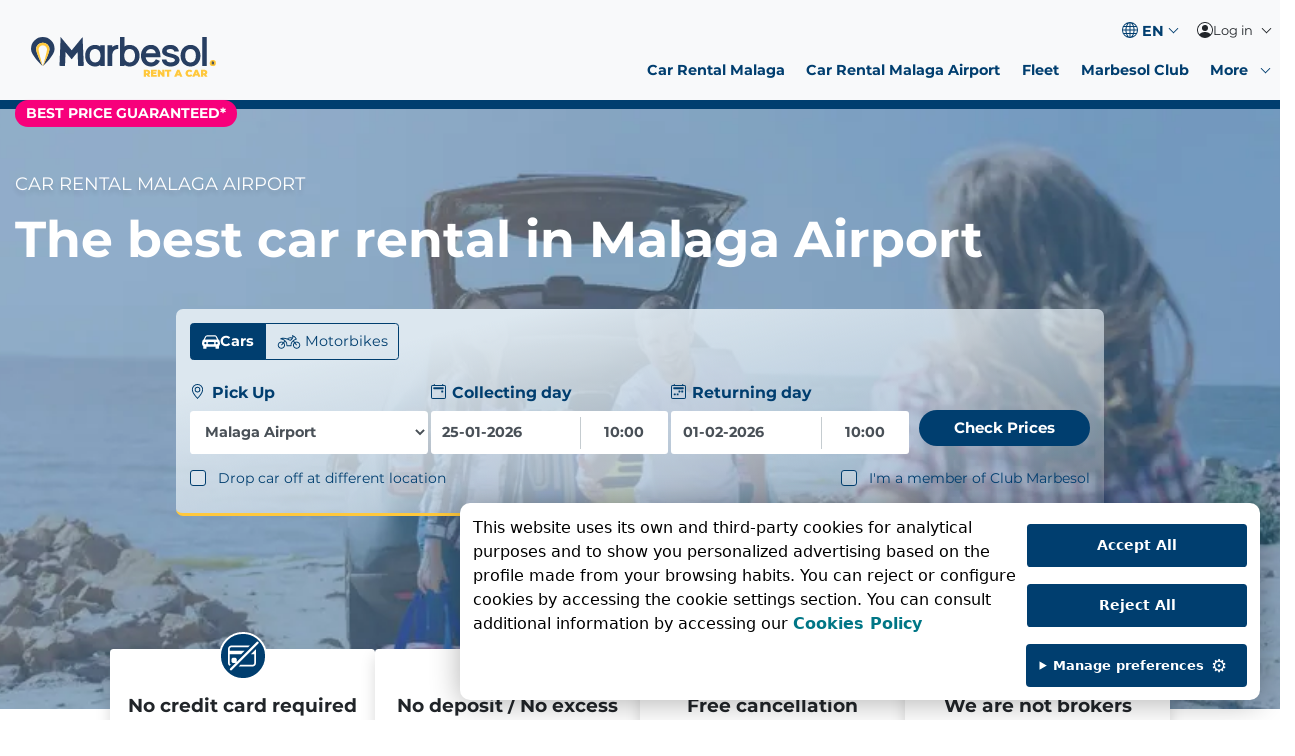

--- FILE ---
content_type: text/html; charset=utf-8
request_url: https://www.marbesol.com/
body_size: 23621
content:
<!DOCTYPE html>
<html lang="en">
<head>

    <meta http-equiv="Content-Type" content="text/html; charset=utf-8"/>
    <meta name="viewport" content="width=device-width, initial-scale=1, maximum-scale=5">
    <title>Car Rental Malaga Airport and Marbella | Marbesol</title>
    <meta name="description"
          content="Car rental Malaga Airport and Marbella with Marbesol. Reliable service, all-inclusive rates, no deposit. Best prices guaranteed. Book your car today!"/>
    <meta name="robots" content="all"/>
    <meta name="dc.Language" content="english"/>
    <meta name="revisit-after" content="3 days"/>
    <meta name="classification" content="Travel"/>
    <meta name="language" content="en"/>
    <meta name="twitter:card" content="summary"/>
    <meta name="twitter:site" content="@marbesol"/>
    <meta name="twitter:creator" content="@marbesol"/>
    <meta name="twitter:title" content="Car Rental Malaga Airport and Marbella | Marbesol"/>
    <meta name="twitter:description" content="Car rental at Malaga Airport and Marbella. All-inclusive rates, no deposit required. Reliable service for international travelers!"/>
    <meta name="twitter:image:src" content="https://www.marbesol.com/meta/images/marbesol.jpg"/>
    <meta property="og:image" content="https://www.marbesol.com/images/meta/marbesol.jpg"/>
        <link rel="canonical" href="https://www.marbesol.com/"/>
        <link rel="alternate" hreflang="en" href="https://www.marbesol.com/"/>
            <link rel="alternate" hreflang="en-GB" href="https://www.marbesol.com/uk/"/>
            <link rel="alternate" hreflang="es" href="https://www.marbesol.com/es/"/>
    <link rel="alternate" hreflang="fr" href="https://www.marbesol.com/fr/"/>
    <link rel="alternate" hreflang="de" href="https://www.marbesol.com/de/"/>
    <link rel="alternate" hreflang="ru" href="https://www.marbesol.com/ru/"/>
    <link rel="alternate" hreflang="pl" href="https://www.marbesol.com/pl/"/>
    <link rel="alternate" hreflang="nl" href="https://www.marbesol.com/nl/"/>
    <link rel="alternate" hreflang="da" href="https://www.marbesol.com/da/"/>
    <link rel="alternate" hreflang="nb" href="https://www.marbesol.com/nb/"/>
    <link rel="alternate" hreflang="sv" href="https://www.marbesol.com/sv/"/>
    <link rel="alternate" hreflang="he" href="https://www.marbesol.com/he/"/>
    <link rel="alternate" hreflang="x-default" href="https://www.marbesol.com/"/>
    
<meta name="viewport" content="width=device-width, initial-scale=1, maximum-scale=5">
<link rel="llms" href="/llms.txt" type="text/plain">

<style>@media (max-width:767px){.hUno{font-size:1rem!important}}.text-brand{color:var(--brand-color-1)}.bg-brand{background:var(--brand-color-1)}.banner-home picture,.nav-full{display:block;width:100%}.banner-home{position:relative}.banner-home picture{height:100%;position:absolute}.banner-home picture img,.banner-home picture source{height:100%;object-fit:cover;width:100%}.banner-home hgroup{margin-bottom:1em;z-index:1}.banner-home .form-check{display:inline;padding:0}.banner-home input[type=checkbox],.banner-home input[type=radio]{accent-color:#003e6f!important;appearance:none;background:hsla(0,0%,100%,.3);border:1px solid #003e6f!important;border-radius:3px;height:16px!important;left:0;line-height:unset;margin:0;padding:0;top:0;width:16px!important}.banner-home input[type=checkbox]:checked:before,.banner-home input[type=radio]:checked:before{color:#fff;content:"✔";left:3px;position:absolute;top:-3px}.banner-home input[type=checkbox]:checked,.banner-home input[type=checkbox]:focus,.banner-home input[type=radio]:checked,.banner-home input[type=radio]:focus{background:#003e6f}.banner-home input[type=checkbox]:active:not(:checked),.banner-home input[type=radio]:active:not(:checked){background:#003e6f;opacity:.8}.banner-home .form-check label{color:#003e6f!important;font-size:14px!important;font-weight:400!important;margin-bottom:0;margin-left:.5em;text-indent:1em}.banner-home{min-height:600px;padding-bottom:120px}@media (max-width:599px){.banner-home{background-color:#003e6f}}@media (max-width:768px){.banner-home,.banner-home picture{position:relative}.banner-home img{max-height:200px}.banner-home .banner-search{background:var(--brand-color-1);margin:-49px 0 0;max-width:100%!important;padding:0 1.5rem 2rem}.banner-home .banner-search hgroup{position:absolute;top:0}.banner-home .banner-search hgroup h1{font-size:1.2em!important}.banner-home .banner-search hgroup p{font-size:2.2em!important}.banner-home .banner-search:before{background:linear-gradient(to top,var(--brand-color-1),transparent);content:"";height:48px;left:0;margin-top:-48px;position:absolute;width:100%;z-index:1}.banner-home picture{max-height:280px;min-height:250px}}@media (max-width:480px){.banner-home .banner-search{margin-top:0}}.selector a.btn{border:1px solid var(--brand-color-1);gap:5px}.selector a.btn:not(.btn-active){font-weight:400}.btn-group{display:inline-flex;position:relative;vertical-align:middle}.btn-group>.btn{flex:1 1 auto;position:relative}.btn-group>.btn:not(:first-child){margin-left:-1px}.btn-group>.btn:not(:first-child){border-bottom-left-radius:0;border-top-left-radius:0}:root{--blue:#007bff;--indigo:#6610f2;--purple:#6f42c1;--pink:#e83e8c;--red:#dc3545;--orange:#fd7e14;--yellow:#ffc107;--green:#28a745;--teal:#20c997;--cyan:#17a2b8;--white:#fff;--gray:#6c757d;--gray-dark:#343a40;--primary:#007bff;--secondary:#6c757d;--success:#28a745;--info:#17a2b8;--warning:#ffc107;--danger:#dc3545;--light:#f8f9fa;--dark:#343a40;--breakpoint-xs:0;--breakpoint-sm:576px;--breakpoint-md:768px;--breakpoint-lg:992px;--breakpoint-xl:1200px;--font-family-sans-serif:-apple-system,BlinkMacSystemFont,"Segoe UI",Roboto,"Helvetica Neue",Arial,"Noto Sans","Liberation Sans",sans-serif,"Apple Color Emoji","Segoe UI Emoji","Segoe UI Symbol","Noto Color Emoji";--font-family-monospace:SFMono-Regular,Menlo,Monaco,Consolas,"Liberation Mono","Courier New",monospace}*,:after,:before{box-sizing:border-box}html{-webkit-text-size-adjust:100%;font-family:sans-serif;line-height:1.15}header,hgroup,nav{display:block}body{background-color:#fff;color:#212529;font-family:-apple-system,BlinkMacSystemFont,Segoe UI,Roboto,Helvetica Neue,Arial,Noto Sans,Liberation Sans,sans-serif,Apple Color Emoji,Segoe UI Emoji,Segoe UI Symbol,Noto Color Emoji;font-size:1rem;font-weight:400;line-height:1.5;margin:0;text-align:left}h1,h2,h4{margin-bottom:.5rem;margin-top:0}p{margin-bottom:1rem;margin-top:0}ul{margin-bottom:1rem}ul{margin-top:0}strong{font-weight:bolder}a{background-color:transparent;color:#007bff;text-decoration:none}img{border-style:none}img,svg{vertical-align:middle}svg{overflow:hidden}label{display:inline-block;margin-bottom:.5rem}button{border-radius:0}button,input,select{font-family:inherit;font-size:inherit;line-height:inherit;margin:0}button,input{overflow:visible}button,select{text-transform:none}select{word-wrap:normal}[type=button],button{-webkit-appearance:button}[type=button]::-moz-focus-inner,button::-moz-focus-inner{border-style:none;padding:0}input[type=checkbox]{box-sizing:border-box;padding:0}::-webkit-file-upload-button{-webkit-appearance:button;font:inherit}summary{display:list-item}.h3,.h4,.h5,.h6,h1,h2,h4{font-weight:500;line-height:1.2;margin-bottom:.5rem}h1{font-size:2.5rem}h2{font-size:2rem}.h3{font-size:1.75rem}.h4,h4{font-size:1.5rem}.h5{font-size:1.25rem}.h6{font-size:1rem}.display-4{font-weight:300;line-height:1.2}.display-4{font-size:3.5rem}.img-fluid{height:auto;max-width:100%}.container{margin-left:auto;margin-right:auto;padding-left:15px;padding-right:15px;width:100%}@media (min-width:576px){.container{max-width:540px}}@media (min-width:768px){.container{max-width:720px}}@media (min-width:992px){.container{max-width:960px}}@media (min-width:1200px){.container{max-width:1140px}}.row{display:flex;flex-wrap:wrap;margin-left:-15px;margin-right:-15px}.col-12{padding-left:15px;padding-right:15px;position:relative;width:100%}.col-12{flex:0 0 100%;max-width:100%}.form-check{display:block;padding-left:1.25rem;position:relative}.form-check-input{margin-left:-1.25rem;margin-top:.3rem;position:absolute}.btn{background-color:transparent;border:1px solid transparent;border-radius:.25rem;color:#212529;display:inline-block;font-size:1rem;font-weight:400;line-height:1.5;padding:.375rem .75rem;text-align:center;vertical-align:middle}.btn-primary{background-color:#007bff;border-color:#007bff;color:#fff}.btn-primary.focus,.btn-primary:focus,.btn-primary:hover{background-color:#0069d9;border-color:#0062cc;color:#fff}.btn-primary.focus,.btn-primary:focus{box-shadow:0 0 0 .2rem rgba(38,143,255,.5)}.btn-primary.disabled,.btn-primary:disabled{background-color:#007bff;border-color:#007bff;color:#fff}.btn-primary:not(:disabled):not(.disabled).active,.btn-primary:not(:disabled):not(.disabled):active,.show>.btn-primary.dropdown-toggle{background-color:#0062cc;border-color:#005cbf;color:#fff}.btn-primary:not(:disabled):not(.disabled).active:focus,.btn-primary:not(:disabled):not(.disabled):active:focus,.show>.btn-primary.dropdown-toggle:focus{box-shadow:0 0 0 .2rem rgba(38,143,255,.5)}.btn-sm{border-radius:.2rem;font-size:.875rem;line-height:1.5;padding:.25rem .5rem}.btn-block{display:block;width:100%}.dropleft{position:relative}.nav{display:flex;flex-wrap:wrap;list-style:none;margin-bottom:0;padding-left:0}.nav-link{display:block;padding:.5rem 1rem}.navbar{padding:.5rem 1rem;position:relative}.navbar,.navbar .container,.navbar .container-fluid,.navbar .container-lg,.navbar .container-md,.navbar .container-sm,.navbar .container-xl{align-items:center;display:flex;flex-wrap:wrap;justify-content:space-between}.navbar-brand{display:inline-block;font-size:1.25rem;line-height:inherit;margin-right:1rem;padding-bottom:.3125rem;padding-top:.3125rem;white-space:nowrap}.navbar-brand:focus,.navbar-brand:hover{text-decoration:none}.navbar-nav{display:flex;flex-direction:column;list-style:none;margin-bottom:0;padding-left:0}.navbar-nav .nav-link{padding-left:0;padding-right:0}.navbar-nav .dropdown-menu{float:none;position:static}.navbar-text{display:inline-block;padding-bottom:.5rem;padding-top:.5rem}.navbar-collapse{align-items:center;flex-basis:100%;flex-grow:1}.navbar-toggler{background-color:transparent;border:1px solid transparent;border-radius:.25rem;font-size:1.25rem;line-height:1;padding:.25rem .75rem}.navbar-toggler:focus,.navbar-toggler:hover{text-decoration:none}.navbar-toggler-icon{background:50%/100% 100% no-repeat;content:"";display:inline-block;height:1.5em;vertical-align:middle;width:1.5em}.navbar-nav-scroll{max-height:75vh;overflow-y:auto}@media (max-width:575.98px){.navbar-expand-sm>.container,.navbar-expand-sm>.container-fluid,.navbar-expand-sm>.container-lg,.navbar-expand-sm>.container-md,.navbar-expand-sm>.container-sm,.navbar-expand-sm>.container-xl{padding-left:0;padding-right:0}}@media (min-width:576px){.navbar-expand-sm{flex-flow:row nowrap;justify-content:flex-start}.navbar-expand-sm .navbar-nav{flex-direction:row}.navbar-expand-sm .navbar-nav .dropdown-menu{position:absolute}.navbar-expand-sm .navbar-nav .nav-link{padding-left:.5rem;padding-right:.5rem}.navbar-expand-sm>.container,.navbar-expand-sm>.container-fluid,.navbar-expand-sm>.container-lg,.navbar-expand-sm>.container-md,.navbar-expand-sm>.container-sm,.navbar-expand-sm>.container-xl{flex-wrap:nowrap}.navbar-expand-sm .navbar-nav-scroll{overflow:visible}.navbar-expand-sm .navbar-collapse{display:flex!important;flex-basis:auto}.navbar-expand-sm .navbar-toggler{display:none}}@media (max-width:767.98px){.navbar-expand-md>.container,.navbar-expand-md>.container-fluid,.navbar-expand-md>.container-lg,.navbar-expand-md>.container-md,.navbar-expand-md>.container-sm,.navbar-expand-md>.container-xl{padding-left:0;padding-right:0}}@media (min-width:768px){.navbar-expand-md{flex-flow:row nowrap;justify-content:flex-start}.navbar-expand-md .navbar-nav{flex-direction:row}.navbar-expand-md .navbar-nav .dropdown-menu{position:absolute}.navbar-expand-md .navbar-nav .nav-link{padding-left:.5rem;padding-right:.5rem}.navbar-expand-md>.container,.navbar-expand-md>.container-fluid,.navbar-expand-md>.container-lg,.navbar-expand-md>.container-md,.navbar-expand-md>.container-sm,.navbar-expand-md>.container-xl{flex-wrap:nowrap}.navbar-expand-md .navbar-nav-scroll{overflow:visible}.navbar-expand-md .navbar-collapse{display:flex!important;flex-basis:auto}.navbar-expand-md .navbar-toggler{display:none}}@media (max-width:991.98px){.navbar-expand-lg>.container,.navbar-expand-lg>.container-fluid,.navbar-expand-lg>.container-lg,.navbar-expand-lg>.container-md,.navbar-expand-lg>.container-sm,.navbar-expand-lg>.container-xl{padding-left:0;padding-right:0}}@media (min-width:992px){.navbar-expand-lg{flex-flow:row nowrap;justify-content:flex-start}.navbar-expand-lg .navbar-nav{flex-direction:row}.navbar-expand-lg .navbar-nav .dropdown-menu{position:absolute}.navbar-expand-lg .navbar-nav .nav-link{padding-left:.5rem;padding-right:.5rem}.navbar-expand-lg>.container,.navbar-expand-lg>.container-fluid,.navbar-expand-lg>.container-lg,.navbar-expand-lg>.container-md,.navbar-expand-lg>.container-sm,.navbar-expand-lg>.container-xl{flex-wrap:nowrap}.navbar-expand-lg .navbar-nav-scroll{overflow:visible}.navbar-expand-lg .navbar-collapse{display:flex!important;flex-basis:auto}.navbar-expand-lg .navbar-toggler{display:none}}@media (max-width:1199.98px){.navbar-expand-xl>.container,.navbar-expand-xl>.container-fluid,.navbar-expand-xl>.container-lg,.navbar-expand-xl>.container-md,.navbar-expand-xl>.container-sm,.navbar-expand-xl>.container-xl{padding-left:0;padding-right:0}}@media (min-width:1200px){.navbar-expand-xl{flex-flow:row nowrap;justify-content:flex-start}.navbar-expand-xl .navbar-nav{flex-direction:row}.navbar-expand-xl .navbar-nav .dropdown-menu{position:absolute}.navbar-expand-xl .navbar-nav .nav-link{padding-left:.5rem;padding-right:.5rem}.navbar-expand-xl>.container,.navbar-expand-xl>.container-fluid,.navbar-expand-xl>.container-lg,.navbar-expand-xl>.container-md,.navbar-expand-xl>.container-sm,.navbar-expand-xl>.container-xl{flex-wrap:nowrap}.navbar-expand-xl .navbar-nav-scroll{overflow:visible}.navbar-expand-xl .navbar-collapse{display:flex!important;flex-basis:auto}.navbar-expand-xl .navbar-toggler{display:none}}.navbar-expand{flex-flow:row nowrap;justify-content:flex-start}.navbar-expand>.container,.navbar-expand>.container-fluid,.navbar-expand>.container-lg,.navbar-expand>.container-md,.navbar-expand>.container-sm,.navbar-expand>.container-xl{padding-left:0;padding-right:0}.navbar-expand .navbar-nav{flex-direction:row}.navbar-expand .navbar-nav .dropdown-menu{position:absolute}.navbar-expand .navbar-nav .nav-link{padding-left:.5rem;padding-right:.5rem}.navbar-expand>.container,.navbar-expand>.container-fluid,.navbar-expand>.container-lg,.navbar-expand>.container-md,.navbar-expand>.container-sm,.navbar-expand>.container-xl{flex-wrap:nowrap}.navbar-expand .navbar-nav-scroll{overflow:visible}.navbar-expand .navbar-collapse{display:flex!important;flex-basis:auto}.navbar-expand .navbar-toggler{display:none}.navbar-light .navbar-brand,.navbar-light .navbar-brand:focus,.navbar-light .navbar-brand:hover{color:rgba(0,0,0,.9)}.navbar-light .navbar-nav .nav-link{color:rgba(0,0,0,.5)}.navbar-light .navbar-nav .nav-link:focus,.navbar-light .navbar-nav .nav-link:hover{color:rgba(0,0,0,.7)}.navbar-light .navbar-nav .nav-link.disabled{color:rgba(0,0,0,.3)}.navbar-light .navbar-nav .active>.nav-link,.navbar-light .navbar-nav .nav-link.active,.navbar-light .navbar-nav .nav-link.show,.navbar-light .navbar-nav .show>.nav-link{color:rgba(0,0,0,.9)}.navbar-light .navbar-toggler{border-color:rgba(0,0,0,.1);color:rgba(0,0,0,.5)}.navbar-light .navbar-toggler-icon{background-image:url("data:image/svg+xml;charset=utf-8,%3Csvg xmlns='http://www.w3.org/2000/svg' width='30' height='30'%3E%3Cpath stroke='rgba(0, 0, 0, 0.5)' stroke-linecap='round' stroke-miterlimit='10' stroke-width='2' d='M4 7h22M4 15h22M4 23h22'/%3E%3C/svg%3E")}.navbar-light .navbar-text{color:rgba(0,0,0,.5)}.navbar-light .navbar-text a,.navbar-light .navbar-text a:focus,.navbar-light .navbar-text a:hover{color:rgba(0,0,0,.9)}.navbar-dark .navbar-brand,.navbar-dark .navbar-brand:focus,.navbar-dark .navbar-brand:hover{color:#fff}.navbar-dark .navbar-nav .nav-link{color:hsla(0,0%,100%,.5)}.navbar-dark .navbar-nav .nav-link:focus,.navbar-dark .navbar-nav .nav-link:hover{color:hsla(0,0%,100%,.75)}.navbar-dark .navbar-nav .nav-link.disabled{color:hsla(0,0%,100%,.25)}.navbar-dark .navbar-nav .active>.nav-link,.navbar-dark .navbar-nav .nav-link.active,.navbar-dark .navbar-nav .nav-link.show,.navbar-dark .navbar-nav .show>.nav-link{color:#fff}.navbar-dark .navbar-toggler{border-color:hsla(0,0%,100%,.1);color:hsla(0,0%,100%,.5)}.navbar-dark .navbar-toggler-icon{background-image:url("data:image/svg+xml;charset=utf-8,%3Csvg xmlns='http://www.w3.org/2000/svg' width='30' height='30'%3E%3Cpath stroke='rgba(255, 255, 255, 0.5)' stroke-linecap='round' stroke-miterlimit='10' stroke-width='2' d='M4 7h22M4 15h22M4 23h22'/%3E%3C/svg%3E")}.navbar-dark .navbar-text{color:hsla(0,0%,100%,.5)}.navbar-dark .navbar-text a,.navbar-dark .navbar-text a:focus,.navbar-dark .navbar-text a:hover{color:#fff}.bg-secondary{background-color:#6c757d!important}.bg-light{background-color:#f8f9fa!important}.border-0{border:0!important}.rounded-0{border-radius:0!important}.d-block{display:block!important}.d-flex{display:flex!important}.d-inline-flex{display:inline-flex!important}.flex-column{flex-direction:column!important}.flex-column-reverse{flex-direction:column-reverse!important}.justify-content-end{justify-content:flex-end!important}.justify-content-center{justify-content:center!important}.justify-content-between{justify-content:space-between!important}.align-items-start{align-items:flex-start!important}.align-items-center{align-items:center!important}.align-self-center{align-self:center!important}.position-relative{position:relative!important}.position-absolute{position:absolute!important}.w-100{width:100%!important}.m-0{margin:0!important}.mt-0{margin-top:0!important}.mb-0{margin-bottom:0!important}.mr-1{margin-right:.25rem!important}.mb-1{margin-bottom:.25rem!important}.mb-2{margin-bottom:.5rem!important}.mt-3{margin-top:1rem!important}.mb-3{margin-bottom:1rem!important}.ml-3{margin-left:1rem!important}.my-4{margin-top:1.5rem!important}.my-4{margin-bottom:1.5rem!important}.pt-0{padding-top:0!important}.pb-0{padding-bottom:0!important}.py-1{padding-top:.25rem!important}.py-1{padding-bottom:.25rem!important}.p-2{padding:.5rem!important}.py-2{padding-top:.5rem!important}.pb-2,.py-2{padding-bottom:.5rem!important}.pt-3{padding-top:1rem!important}.px-3{padding-right:1rem!important}.px-3{padding-left:1rem!important}.mr-auto{margin-right:auto!important}.ml-auto{margin-left:auto!important}.text-left{text-align:left!important}.text-center{text-align:center!important}.font-weight-normal{font-weight:400!important}.font-weight-bold{font-weight:700!important}.text-white{color:#fff!important}.text-primary{color:#007bff!important}:root{--textbeige:#70520b}@font-face{font-display:swap;font-family:Montserrat;font-style:normal;font-weight:400;src:local("Montserrat Regular"),local("Montserrat-Regular"),url(https://fonts.gstatic.com/s/montserrat/v12/JTUSjIg1_i6t8kCHKm459WRhyyTh89ZNpQ.woff2) format("woff2");unicode-range:u+0460-052f,u+1c80-1c88,u+20b4,u+2de0-2dff,u+a640-a69f,u+fe2e-fe2f}@font-face{font-display:swap;font-family:Montserrat;font-style:normal;font-weight:400;src:local("Montserrat Regular"),local("Montserrat-Regular"),url(https://fonts.gstatic.com/s/montserrat/v12/JTUSjIg1_i6t8kCHKm459W1hyyTh89ZNpQ.woff2) format("woff2");unicode-range:u+0400-045f,u+0490-0491,u+04b0-04b1,u+2116}@font-face{font-display:swap;font-family:Montserrat;font-style:normal;font-weight:400;src:local("Montserrat Regular"),local("Montserrat-Regular"),url(https://fonts.gstatic.com/s/montserrat/v12/JTUSjIg1_i6t8kCHKm459WdhyyTh89ZNpQ.woff2) format("woff2");unicode-range:u+0100-024f,u+0259,u+1e??,u+2020,u+20a0-20ab,u+20ad-20cf,u+2113,u+2c60-2c7f,u+a720-a7ff}@font-face{font-display:swap;font-family:Montserrat;font-style:normal;font-weight:400;src:local("Montserrat Regular"),local("Montserrat-Regular"),url(https://fonts.gstatic.com/s/montserrat/v12/JTUSjIg1_i6t8kCHKm459WlhyyTh89Y.woff2) format("woff2");unicode-range:u+00??,u+0131,u+0152-0153,u+02bb-02bc,u+02c6,u+02da,u+02dc,u+2000-206f,u+2074,u+20ac,u+2122,u+2191,u+2193,u+2212,u+2215,u+feff,u+fffd}@font-face{font-display:swap;font-family:Montserrat;font-style:normal;font-weight:700;src:local("Montserrat Bold"),local("Montserrat-Bold"),url(https://fonts.gstatic.com/s/montserrat/v12/JTURjIg1_i6t8kCHKm45_dJE3gTD_vx3rCubqg.woff2) format("woff2");unicode-range:u+0460-052f,u+1c80-1c88,u+20b4,u+2de0-2dff,u+a640-a69f,u+fe2e-fe2f}@font-face{font-display:swap;font-family:Montserrat;font-style:normal;font-weight:700;src:local("Montserrat Bold"),local("Montserrat-Bold"),url(https://fonts.gstatic.com/s/montserrat/v12/JTURjIg1_i6t8kCHKm45_dJE3g3D_vx3rCubqg.woff2) format("woff2");unicode-range:u+0400-045f,u+0490-0491,u+04b0-04b1,u+2116}@font-face{font-display:swap;font-family:Montserrat;font-style:normal;font-weight:700;src:local("Montserrat Bold"),local("Montserrat-Bold"),url(https://fonts.gstatic.com/s/montserrat/v12/JTURjIg1_i6t8kCHKm45_dJE3gfD_vx3rCubqg.woff2) format("woff2");unicode-range:u+0100-024f,u+0259,u+1e??,u+2020,u+20a0-20ab,u+20ad-20cf,u+2113,u+2c60-2c7f,u+a720-a7ff}@font-face{font-display:swap;font-family:Montserrat;font-style:normal;font-weight:700;src:local("Montserrat Bold"),local("Montserrat-Bold"),url(https://fonts.gstatic.com/s/montserrat/v12/JTURjIg1_i6t8kCHKm45_dJE3gnD_vx3rCs.woff2) format("woff2");unicode-range:u+00??,u+0131,u+0152-0153,u+02bb-02bc,u+02c6,u+02da,u+02dc,u+2000-206f,u+2074,u+20ac,u+2122,u+2191,u+2193,u+2212,u+2215,u+feff,u+fffd}@media (max-width:1199px){.container{max-width:96%!important}}@media (min-width:1200px){.container{max-width:1300px!important}}body,html{font-family:Montserrat,sans-serif!important;font-size:.9rem!important;font-weight:400!important;line-height:1.5rem!important;margin-left:auto!important;margin-right:auto!important}a:link,a:visited{color:#007686;font-weight:700;text-decoration:none}.h3,.hUno,h1,h2,h4{color:#003e6f!important;font-family:Montserrat,sans-serif!important;font-weight:700!important;margin-bottom:20px!important;margin-top:20px!important}@media screen and (max-width:767px){.hUno,h1{font-size:1.4rem!important}h2{font-size:1.2rem!important}.h3{font-size:1rem!important}h4{font-size:.8rem!important}.ocultar-movil{display:none!important}}@media screen and (min-width:768px){.ocultar-pc{display:none!important}}.back-to-top{background-color:#003e6f!important;bottom:20px;display:none;height:40px;left:20px;position:fixed;width:40px;z-index:10}.botFormRes{border:0 solid;border-radius:5px;font-weight:700}@media (max-width:800px){.container{padding:0 15px}}::-webkit-scrollbar{width:7px}::-webkit-scrollbar-track{background:#f1f1f1}::-webkit-scrollbar-thumb{background:#3d87d2}::-webkit-scrollbar-thumb:hover{background:#8b0000}.navbar-light .navbar-nav .active>.nav-link,.navbar-light .navbar-nav .nav-link.active,.navbar-light .navbar-nav .nav-link.show,.navbar-light .navbar-nav .show>.nav-link{color:#003e6f!important}@media (max-width:1199px){.navbar-collapse{text-align:center}}.bandera{margin:10px 10px -4px;width:30px}.cambio-idioma{align-items:center;display:inline-flex;justify-content:center;position:relative}.bandera{width:0}.navbar-light .navbar-toggler{border-color:#003e6f!important;color:rgba(0,0,0,.5);margin-bottom:5px}.navbar-light .navbar-nav .nav-link:focus,.navbar-light .navbar-nav .nav-link:hover{color:#c49d29!important}.navbar-light .navbar-nav .nav-link{color:#003e6f!important;font-size:1rem;font-weight:700;padding-left:.75rem!important;padding-right:.75rem!important}#navbarPrincipal ul{margin-left:auto;min-height:45px;position:relative}.boton-club button{background:#003e6f;border:0;border-radius:5px;color:#fff!important;font-size:.9rem;font-weight:700;padding:.5rem .75rem}@media (max-width:767px){#divFechasMovil button{margin-bottom:5px;margin-top:8px}#divFechasMovil button{font-size:.8rem}}#divFechasMovil label{color:#fff!important;font-size:1.1rem;font-weight:700}#divFechasMovil{background:#003e6f;border-top:10px solid #c49d29;-webkit-box-shadow:0 0 20px -10px rgba(0,0,0,.75);-moz-box-shadow:0 0 20px -10px rgba(0,0,0,.75);box-shadow:0 0 20px -10px rgba(0,0,0,.75);padding:8px 0 5px}#divFechasMovil .botFormRes{background:#c49d29;font-size:1.2rem}.form-reserva-index-entrega input{border:0;font-weight:700;height:2em;margin:5px 0;text-align:center}.form-reserva-index-recogida select{border:0;font-weight:700;height:2em}#index .banner-coches{text-align:center}.description{margin-bottom:3rem;margin-left:1rem;margin-top:0;width:100%}.reservaAnulada{color:#d3d3d3}.popover-content .btn-primary:link{color:#fff}.reservaActiva td{font-size:1.1rem}@media (max-width:1400px){#flota .navbar-fixed-left{display:block!important;position:relative!important;text-align:center}}.reservaActiva td{color:#003e6f;font-weight:700}#prebottom a,.enlacesBottom{color:#003e6f}.btn-primary{background-color:#003e6f!important;border-color:#003e6f!important}.btn-primary:hover{background-color:#007bff!important;border-color:#007bff!important}#navbarPrincipal ul{margin-right:0}@media (max-width:768px){.logo-svg{width:15em!important}}@media (max-width:460px){.logo-svg{width:11em!important}}@media (max-width:768px){.banner-search{padding:0 .5rem 1.5rem}}.banner-search h1{color:#fff!important;display:block;margin-bottom:80px;padding-top:0;text-align:center;text-shadow:0 4px 4px rgba(0,0,0,.15)}.banner-search #form-reserva-index{margin:1rem auto;width:100%}@media (min-width:960px){.banner-search #form-reserva-index{max-width:fit-content}}.search-icons{color:#fff;margin:3.5rem auto 0}.search-icons img{margin:.5rem auto 1rem;text-align:center}@media screen and (max-width:768px){.search-icons img{margin:.5rem auto 1rem;text-align:right}}.search-icons span{display:block;font-size:1.3rem;font-weight:600}@media (max-width:576px){.search-icons{margin-left:20px;text-align:left}.search-icons span{padding-top:1rem}.search-icons img{margin-top:1rem;max-width:45px}}@media (max-width:1024px){.search-icons span{font-size:1.1rem}}@media (max-width:320px){.search-icons{margin-left:0}.search-icons img{max-width:35px}.search-icons,.search-icons span{font-size:.8rem}}.banner-search #divFechasMovil{background:0 0!important;border:0!important;-webkit-box-shadow:none!important;-moz-box-shadow:none!important;box-shadow:none!important}@media (max-width:768px){.banner-search #divFechasMovil{flex-flow:column;margin:0 auto!important}}.banner-search .form-reserva-index-entrega input,.banner-search .form-reserva-index-entrega select,.banner-search .form-reserva-index-recogida input,.banner-search .form-reserva-index-recogida select{height:3em!important;margin:.5rem 0!important}.banner-search .pickerFecha,.banner-search .pickerHora{display:inline-block;margin:0;width:70%}.banner-search .pickerFecha #datepickerEntrega,.banner-search .pickerFecha #datepickerRecogida{padding-left:.8rem;text-align:left}.banner-search #divFechasMovil{align-items:flex-start;display:flex;flex-flow:row;justify-content:flex-start}.banner-search .pickerHora{margin-left:-10px!important;width:30%}.banner-search .custom-control-label{font-size:.9rem!important;font-weight:400!important;line-height:1rem}.banner-search .custom-checkbox{margin-top:1rem}.search-form{display:block;margin:5rem auto;padding-bottom:3rem;padding-left:unset;padding-right:unset;padding-top:3rem}.banner-search{align-items:flex-start;display:flex;flex-flow:column;justify-content:space-between}.search-form{margin:0}#form-reserva-index{padding:1.1em}.banner-search #divFechasMovil .botFormRes{margin-top:28px}@media (max-width:768px){.banner-search #divFechasMovil .botFormRes{margin-left:1em;margin-top:0}}@media (max-width:992px){#navbarPrincipal{align-items:flex-start;background:var(--brand-color-1);display:flex;flex-flow:column;height:100vh;justify-content:flex-start;padding:2em;position:fixed;text-align:left;top:0;width:320px;z-index:999}#navbarPrincipal:before{background-repeat:no-repeat;background-size:contain;color:#fff;content:"";display:flex;flex-flow:column;font-size:24px;font-weight:800;height:40px;margin:1em auto;width:100%}.navbar-collapse.collapse.show{box-shadow:0 0 25px 20px rgba(0,0,0,.3);left:0}.navbar-collapse{left:-320px}#navbarPrincipal ul{color:#fff;flex-flow:column;margin-top:15%;padding:0;text-indent:0;width:100%}#navbarPrincipal ul li a,#navbarPrincipal ul li span{color:#fff!important}}#cookie-consent-banner{align-items:center;background:#fff;border-radius:10px;bottom:20px;box-shadow:0 3px 30px rgba(0,0,0,.3);box-sizing:border-box;color:#000;display:flex;flex-direction:column;font-family:system-ui,sans-serif;font-weight:400;justify-content:center;max-width:800px;position:fixed;right:20px;width:calc(100% - 40px);z-index:40000}#cookie-consent-banner p{font-size:16px;line-height:1.5em;margin-bottom:20px;text-align:left}#cookie-consent-banner label{font-size:18px;line-height:26px}#cookie-consent-banner label input{margin-right:7px}#cookie-consent-btn-accept-some{background:var(--brand-color-1);border:0;font-weight:700;height:40px;width:100%}#cookie-consent-btn-accept-all,#cookie-consent-btn-reject-all{display:flex;min-width:220px;padding:.75em;text-overflow:ellipsis;white-space:normal;width:100%!important}#best-price-offer>.precio-garantizado{animation-duration:3s;animation-iteration-count:infinite;background:var(--promo-color-1);border-radius:40px;font-size:10px;font-size:14px;font-weight:700;letter-spacing:0;padding:.2em .8em;position:absolute;text-transform:uppercase;z-index:1}@media (max-width:992px){#best-price-offer .precio-garantizado{left:2em;position:absolute;top:36px}}@media (max-width:768px){#best-price-offer .precio-garantizado{font-size:12px;left:1.5em;line-height:1.2em;max-width:fit-content;padding:5px;position:absolute;text-align:center;top:unset;top:10px}}@media (max-width:480px){#best-price-offer .precio-garantizado{left:1em;padding:5px;text-overflow:ellipsis;white-space:normal;word-break:break-word}.navbar-brand{margin-right:0}.navbar-brand img{width:150px}}@media (max-width:768px){.banner-search{margin-bottom:2em}}@media (max-width:400px){.banner-home .banner-search hgroup p{font-size:20px;width:calc(100% - 80px)}}.pickerHora{position:relative}.pickerHora:before{background:#c5ccd0;content:"";height:2.5em;position:absolute;top:1em;width:1px}.fondo-picker .pickerFecha{position:relative;width:inherit}.fondo-picker .pickerHora{max-width:88px;position:relative;width:100%}.fondo-picker .pickerFecha:before{content:""}ul.picker__list{flex-flow:row wrap;gap:5px;margin:0;padding:0 0 2em}ul.picker__list{align-items:center;display:flex;justify-content:center}button.botFormRes{border-radius:50px!important}.easepick-wrapper{z-index:1}@media (max-width:960px){.banner-search #divFechasMovil{flex-flow:column}.form-reserva-index-recogida{margin-right:24px;width:100%}}#divFechasMovil label{color:#003e6f!important}@media (max-width:768px){.banner-search #divFechasMovil .botFormRes{margin:unset!important;margin:1em auto}}:root{--brand-color-1:#003e6f;--brand-color-2:#ffc83c;--promo-color-1:#f7007b;--brand-light-1:#dce7ef;--brand-gold:linear-gradient(90deg,gold 20%,#c49d29 80%)}::-webkit-scrollbar-thumb{background:var(--brand-light-1)}::-webkit-scrollbar-thumb:hover{background:var(--brand-color-1)}body,html{overflow-x:hidden;scroll-behavior:smooth}.nav-new{height:100%;max-height:100px;position:relative}.nav-new{align-items:stretch;display:flex;flex-flow:row;justify-content:space-between}.text-brand{color:var(--brand-color-1)}.list-layout .prices-block .cta-precios .btn{padding-top:1em}.cta-precios .btn-price .badge{margin-bottom:.7em}@media (max-width:768px){.list-layout .banner-etiquetas{border-radius:7px 7px 0 0}.list-layout .banner-etiquetas .tag{align-items:center;display:flex;justify-content:center;max-width:66px;position:relative;z-index:1}}@media (max-width:320px){.container{padding:0!important}}.btn-active{background:var(--brand-color-1);border:1px solid var(--brand-color-1);color:#fff!important;font-weight:700}.banner-discount{background:#363636;border-radius:3px;color:#fff;font-size:16px;margin:1em 0;padding:1.7rem 1rem;position:relative;text-align:center}#divFechasMovil{width:100%}#divFechasMovil button{background:var(--brand-color-1)!important;color:#fff!important;font-size:1.5em!important;padding:.5em .7em}#divFechasMovil .botFormRes{align-items:center;display:flex;font-size:15px!important;justify-content:center;margin-bottom:5px;white-space:nowrap}#datepickerEntrega,#datepickerRecogida,#timerpickerEntrega,#timerpickerRecogida{border-radius:3px;height:32px;margin-top:-5px}@media (max-width:768px){#divFechasMovil button{font-size:.8rem}}.cambio-idioma ul li{align-items:center;display:flex;height:fit-content}.cambio-idioma ul li .bandera{margin:0}.cambio-idioma ul li:first-of-type{border-radius:7px 7px 0 0;margin-top:-7px;padding-top:7px}.cambio-idioma ul li:last-of-type{border-radius:0 0 7px 7px;margin-bottom:-7px;padding-bottom:7px}.cambio-idioma ul li a{align-items:center;color:var(--brand-color-1);display:flex;gap:10px;justify-content:flex-start;padding:5px 0;width:100%}.cambio-idioma .btn{align-items:center;background:none;border:0;color:var(--brand-color-1)!important;display:flex;margin-right:2px}.navbar-nav{margin-top:5px}.navbar-light .navbar-nav .nav-link:focus,.navbar-light .navbar-nav .nav-link:hover{border-bottom:2px solid var(--brand-color-2)!important;color:var(--brand-color-1)!important;font-weight:bolder!important;padding-bottom:3px;padding-left:0;padding-right:0}.btn-close{align-items:center;border-radius:50%;display:flex;height:32px;justify-content:center;padding:0;width:32px}.form-check{align-items:center;display:flex;margin-bottom:.125rem;min-height:1.5rem;padding-left:1.5em}.form-check .form-check-input{float:left;margin-left:-1.5em}.form-check-input{color-adjust:exact;-webkit-appearance:none;-moz-appearance:none;appearance:none;background-color:#fff;background-position:50%;background-repeat:no-repeat;background-size:contain;border:1px solid rgba(0,0,0,.25);height:1em;margin-top:.25em;-webkit-print-color-adjust:exact;print-color-adjust:exact;vertical-align:top;width:1em}.form-check-input[type=checkbox]{border-radius:.25em}.form-check-input:checked{background-color:var(--brand-color-1);border-color:var(--brand-color-1)}.form-check-input:checked[type=checkbox]{background-image:url("data:image/svg+xml;charset=utf-8,%3Csvg xmlns='http://www.w3.org/2000/svg' viewBox='0 0 20 20'%3E%3Cpath fill='none' stroke='%23fff' stroke-linecap='round' stroke-linejoin='round' stroke-width='3' d='m6 10 3 3 6-6'/%3E%3C/svg%3E")}.form-check-input:disabled{filter:none;opacity:.5}.form-switch{padding-left:2.5em}.form-switch .form-check-input{background-image:url("data:image/svg+xml;charset=utf-8,%3Csvg xmlns='http://www.w3.org/2000/svg' viewBox='-4 -4 8 8'%3E%3Ccircle r='3' fill='rgba(0, 0, 0, 0.25)'/%3E%3C/svg%3E");background-position:0;border-radius:2em;height:20px;margin-left:-2.5em;width:36px}.form-switch .form-check-input:checked{background-image:url("data:image/svg+xml;charset=utf-8,%3Csvg xmlns='http://www.w3.org/2000/svg' viewBox='-4 -4 8 8'%3E%3Ccircle r='3' fill='%23fff'/%3E%3C/svg%3E");background-position:100%}.banner-search{padding-bottom:2rem;padding-top:3rem}.box-reserva-index{background:linear-gradient(to right bottom,var(--brand-light-1) 20%,hsla(0,0%,100%,.2));border-bottom:3px solid var(--brand-color-2);border-radius:7px;padding:.75em .5em;position:relative;width:100%;z-index:1}.search-icons{color:inherit;display:flex;flex-flow:row;font-family:inherit;gap:15px;margin:-60px auto 0;max-width:1060px;padding-bottom:3rem;text-align:center;width:calc(100% - 3.4em)!important}.search-icons img{margin-top:-2.4em}@media (max-width:480px){.search-icons{flex-flow:column;margin:-40px auto 0;width:calc(100% - 2em)!important}.search-icons .card{margin:0 auto 20px}.search-icons img{max-width:48px}}@media (max-width:768px){.nav-new .logo,.nav-new .menu{width:100%!important}.nav-full{width:0}}.navbar-toggler:focus{background:var(--brand-light-1)}.navbar-toggler:focus{outline:0}.navbar-toggler{height:34px;margin-right:1px}.navbar-toggler .close-icon{display:none}.navbar-toggler[aria-expanded=true] .close-icon{display:flex}.navbar-toggler-icon{height:24px}.navbar-toggler[aria-expanded=true] .navbar-toggler-icon{display:none}#boton-menu{height:35px;margin-left:3px}#navbarDropdownLogin{border-radius:3px;padding:.15em .55em}.boton-club,.boton-club>span#navbarDropdownLogin{align-items:center;display:flex;height:35px;justify-content:center}.boton-club>span#navbarDropdownLogin{gap:5px}@media (max-width:768px){.botFormRes{margin-left:10px}}.fondo-picker{display:flex}#return-another-office-show{height:100%;margin:0;max-height:60px;padding:0;width:100%}#return-another-office-show{flex-flow:column;order:3}.fondo-picker{margin:0;padding:0;width:100%}@media (max-width:768px){#return-another-office-show{order:2;width:calc(50% - 1em)}#index #return-another-office-show{width:100%}}@media (max-width:360px){#return-another-office-show{width:100%!important}}@media (max-width:768px){.box-reserva-index{margin-top:-30px;z-index:1}}#form-reserva-index{padding:0;z-index:1}@media (max-width:992px){#navbarPrincipal{align-items:flex-start;background:var(--brand-color-1);display:flex;flex-flow:column;height:100vh;justify-content:flex-start;padding:2em;position:fixed;text-align:left;top:0;width:320px;z-index:999}#navbarPrincipal:before{background:url(/images/marbesol-logo-blanco.svg) 0/contain no-repeat;color:#fff;content:"";display:flex;flex-flow:column;font-size:24px;font-weight:800;height:40px;margin:1em auto;width:100%}.navbar-collapse.collapse.show{left:0}.navbar-collapse{left:-320px}#navbarPrincipal ul{color:#fff;flex-flow:column;margin-top:15%;padding:0;text-indent:0;width:100%}#navbarPrincipal ul li a,#navbarPrincipal ul li span{color:#fff!important}}.btn-outline-brand:not(.btn-active){border:1px solid var(--brand-light-1);color:var(--brand-color-1)!important}.banderaMenu{border-radius:50%;height:18px;margin:0;object-fit:cover;object-position:center;width:18px}.bg-brand{background:var(--brand-color-1)}@media (min-width:960px) and (max-width:1200px){#datepickerEntrega,#datepickerRecogida{min-width:130px}#timerpickerEntrega,#timerpickerRecogida{min-width:88px}}.form-reserva-index-entrega{width:100%}.form-floating{position:relative}.form-floating input{height:43px}.form-floating>label{border:1px solid transparent;color:var(--brand-color-1)!important;height:100%;left:0;padding:1rem .75rem;position:absolute;top:0;transform-origin:0 0}.navbar-collapse{text-align:left}#index .botFormRes{background:var(--brand-color-1);color:#fff!important}.ficha-car-placeholder .cta-precios .btn-price h5{background:#efefef!important;color:#efefef!important;height:30px;margin:0 auto;width:100px!important}.ficha-car-placeholder .cta-precios .btn-price{background:var(--brand-color-1);color:transparent!important}.ficha-car-placeholder .cta-precios .btn-price .badge{background:#efefef;color:#efefef;height:26px;width:90px}.ficha-car-placeholder .cta-precios .btn-price .select-btn,.ficha-car-placeholder .cta-precios .btn-price .select-btn:hover{background:#a5a5a5!important}.ficha-car-placeholder .cta-precios .btn:hover{background:#fff;background:#ccc!important;border:none!important;transform:scale(1)}.ficha-car-placeholder .cta-precios .btn:hover .select-btn{background:#a5a5a5!important}#divFechasMovil .botFormRes{min-width:171px}ul.brand-list{margin-left:1em;padding:0}ul.brand-list li::marker{color:var(--brand-color-1);content:"▸";font-size:1.2em}#main-nav{position:relative;width:100%}.fixed-top .navbar-brand svg{padding:.5em}@media (min-width:960px){.form-reserva-input-wrapper{margin-right:3px;max-width:280px;width:100%}}@media (min-width:960px){#index #return-another-office-show{margin-bottom:0!important;max-width:280px;order:unset}}.form-reserva-index-recogida{order:1}.form-reserva-index-entrega{order:3}.submit-wrapper{order:4}@media (max-width:768px){.submit-wrapper{margin:1em 0}}#index #return-another-office-show{margin-bottom:2em!important;margin-right:3px;order:2;width:100%}#index #return-another-office-show select{border:0;font-weight:700;height:43.19px;margin-top:1px;width:100%}#divCheckboxes .form-check input{top:2px}#divCheckboxes .form-check label{font-size:1em}@media (max-width:768px){.box-reserva-index{background:var(--brand-light-1);margin:0}#divCheckboxes{flex-flow:column}}.botFormRes{background:var(--brand-color-1);border-radius:50px;padding:.5em 1.5em}.forgot a{font-weight:400;text-decoration:underline}@media (min-width:992px){.navbar-light .navbar-nav .nav-link{margin-left:.75em;margin-right:.75em;padding-left:0!important;padding-right:0!important}}@media (max-width:992px){.navbar-light .navbar-nav .nav-item{margin-bottom:4px}.navbar-light .navbar-nav .nav-link{padding-left:.5em;padding-right:.5em;width:fit-content!important}.navbar-light .navbar-nav .nav-link:hover{background:hsla(0,0%,100%,.3);border-bottom:0;border-bottom:0!important;border-radius:25px}}#boton-user .form-floating input{font-size:14px!important;max-height:42px!important;min-width:250px}#boton-user .form-floating>label{padding:.7rem}.form-check-input{border:2px solid var(--brand-color-1);height:24px;width:24px}.form-check label{margin-left:1em!important}@media (max-width:992px){.banner-search h1{margin-top:3em!important}}.gap-3{gap:1em}</style>
<script type="application/ld+json">{
                    "@context": "http://schema.org",
                    "@type": "AutoRental",
                    "@id": "https://www.marbesol.com",
                    "address" : {
                        "@type": "PostalAddress",
                        "addressLocality": "Málaga",
                        "addressRegion": "Andalusia",
                        "postalCode": "29004",
                        "streetAddress": "Avenida del Comandante García Morato, 28",
                        "addressCountry": "ES"
                    },
                    "name": "Marbesol",
                    "description": "Benefits of rent a car at",
                    "logo": "https://www.marbesol.com/images/logomarbesol-rentacar.jpg",
                    "url": "https://www.marbesol.com/",
                    "email":"rentacar@marbesol.com",
                    "telephone":"+34 952 234 916",
                    "image":"https://www.marbesol.com/images/marbesol-office.jpg",
                    "aggregateRating": {
                        "@type": "AggregateRating",
                        "bestRating": "5",
                        "ratingCount": "1157",
                        "ratingValue": "4.6"                     
                    },                   
                    "openingHoursSpecification": [
                        {
                            "@type": "OpeningHoursSpecification",
                            "dayOfWeek": [
                                "Monday",
                                "Tuesday",
                                "Wednesday",
                                "Thursday",
                                "Friday",
                                "Saturday",
                                "Sunday"
                            ],
                            "opens": "00:00",
                            "closes": "23:59"
                        }
                    ],
                    "geo" : {
                        "@type": "GeoCoordinates",
                        "latitude": "36.672471",
                        "longitude": "-4.482190"
                    },
                    "knowsLanguage": ["en", "en-GB", "es", "fr", "de", "da", "nb", "sv", "nl", "ru", "pl", "he"],
                    "hasMap": {
                        "@type": "Map",
                        "mapType": "VenueMap",
                        "url": "https://www.google.com/maps/embed?pb=!1m18!1m12!1m3!1d3199.9982265933127!2d-4.484564028831187!3d36.67454367182313!2m3!1f0!2f0!3f0!3m2!1i1024!2i768!4f13.1!3m3!1m2!1s0xd72fa2263295d7b%3A0xe0a19c2a7b3a4e2d!2sMarbesol!5e0!3m2!1ses!2ses!4v1549614738823"
                    },
                    "priceRange": "€ - €€€",
                    "currenciesAccepted": "EUR",
                    "paymentAccepted":"Visa, Master Card"                                           
                }</script>

    <link href="/js/gen/home.af1c3533e854edf483d1.css" rel="stylesheet">

</head>
<body id="index">

<script>var dataLayer = window.dataLayer || [];</script>
<noscript><img class="fb-pixel" height="1" width="1"
               src="https://www.facebook.com/tr?id=312699589410243&ev=PageView&noscript=1" alt="Pixel"/></noscript>


<header id="main-nav" class="bg-light noselect">
    <div class="container pt-3 align-items-center nav-new">
        <div class="logo">
            <a tabindex="0" class="navbar-brand" href="/" title="Car Rental Malaga Marbesol">
                <img src="/images/logo.svg" alt="Car Rental Malaga Marbesol" width="217" height="40">
            </a>
        </div>
        <div class="menu">
            <div class="row justify-content-end">
                <div class="col-12">
                    <div class="row justify-content-end align-items-center">
                                                
<div class="cambio-idioma">

    <a class="btn dropdown-toggle" href="#" role="button" id="dropdownMenuLink"
       data-bs-toggle="dropdown" aria-expanded="false">
        <svg width="16" height="16" class="mr-1"><use xlink:href="/resources/ui-icons.svg?v=20240605#globe"></use></svg>
        <i class="bandera banderaMenu bg-en" title="en"></i>
    </a>

    <ul class="dropdown-menu" aria-labelledby="dropdownMenuLink" style="">
                    <li>
                <a class="bfh-languages" data-language="es-ES" data-flags="true"
                   href="/es/" title="alquilar coches malaga">
                    <i class="bandera bg-es"></i>
                    <span>Español</span>
                </a>
            </li>
            <li>
                <a class="bfh-languages" data-language="en-EN" data-flags="true"
                   href="/" title="car rental malaga spain">
                    <i class="bandera bg-en"></i>
                    <span>English</span>
                </a>
            </li>
                            <li>
                    <a class="bfh-languages" data-language="en-GB" data-flags="true"
                       href="/uk/" title="car hire malaga spain">
                        <i class="bandera bg-uk"></i>
                        <span>English <span class="font-weight-lighter">UK</span></span>
                    </a>
                </li>
                            <li>
                <a class="bfh-languages" data-language="fr-FR" data-flags="true"
                   href="/fr/" title="location voiture malaga">
                    <i class="bandera bg-fr"></i>
                    <span>Français</span>
                </a>
            </li>
            <li>
                <a class="bfh-languages" data-language="de-DE" data-flags="true"
                   href="/de/" title="autovermietung malaga">
                    <i class="bandera bg-de"></i>
                    <span>Deutsch</span>
                </a>
            </li>
            <li>
                <a class="bfh-languages" data-language="ru-RU" data-flags="true"
                   href="/ru/" title="">
                    <i class="bandera bg-ru"></i>
                    <span>Pусский</span>
                </a>
            </li>
            <li>
                <a class="bfh-languages" data-language="pl-PL" data-flags="true"
                   href="/pl/" title="">
                    <i class="bandera bg-pl"></i>
                    <span>Polski</span>
                </a>
            </li>
            <li>
                <a class="bfh-languages" data-language="nl-NL" data-flags="true"
                   href="/nl/" title="auto huren malaga">
                    <i class="bandera bg-nl"></i>
                    <span>Nederlands</span>
                </a>
            </li>
            <li>
                <a class="bfh-languages" data-language="da-DK" data-flags="true"
                   href="/da/" title="">
                    <i class="bandera bg-da"></i>
                    <span>Dansk</span>
                </a>
            </li>
            <li>
                <a class="bfh-languages" data-language="nb-NO" data-flags="true"
                   href="/nb/" title="">
                    <i class="bandera bg-nb"></i>
                    <span>Norsk</span>
                </a>
            </li>
            <li>
                <a class="bfh-languages" data-language="sv-SE" data-flags="true"
                   href="/sv/" title="">
                    <i class="bandera bg-sv"></i>
                    <span>Svenska</span>
                </a>
            </li>
            <li>
                <a class="bfh-languages" data-language="he-IL" data-flags="true"
                   href="/he/" title="">
                    <i class="bandera bg-he"></i>
                    <span>עִברִית</span>
                </a>
            </li>

                </ul>
</div>
                        <div id="boton-user">
                                                        <div class="boton-club">
                                <span tabindex="0" class="dropdown-toggle" id="navbarDropdownLogin" role="button"
                                      data-bs-toggle="dropdown" aria-haspopup="true" aria-label="Acceso Club Marbesol"
                                      aria-expanded="false">

                                                                            <input type="hidden" id="logged" value="0">
                                        <svg width="16" height="16" fill="var(--brand-color-1)"><use
                                                    xlink:href="/resources/ui-icons.svg?v=20240605#user"></use></svg>
                                        <span class="ocultar-movil">Log in</span></span>

                                <div class="dropdown-menu dropdown-menu-right dropleft"
                                     aria-labelledby="navbarDropdownLogin">
                                                                            <div class="dropdown-item py-2">
                                            <label class="font-weight-bold mb-2 text-brand">Log in</label>
                                            <form id="loginForm">
                                                <div class="form-floating mb-3">
                                                    <input type="email" class="form-control" id="emailLogin"
                                                           name="emailLogin"
                                                           placeholder="email@example.com" autocomplete="username"
                                                           tabindex="1">
                                                    <label for="emailLogin">Email</label>
                                                </div>
                                                <div class="form-floating mb-3">
                                                    <input type="password" class="form-control" id="passwordLogin"
                                                           name="passwordLogin"
                                                           placeholder="Password"
                                                           autocomplete="current-password" tabindex="2">
                                                    <label for="passwordLogin">Password</label>
                                                </div>
                                                <p class="forgot mt-0">
                                                    <a href="#" class="dynamic-html"
                                                       data-target="modal-password-remember.php"
                                                       data-destination="modalPasswordRemember" tabindex="4">
                                                        Forgot your password?                                                    </a>
                                                </p>
                                                <button id="botonLogin" type="button"
                                                        onclick="login('1','EN');"
                                                        class="btn btn-block m-0 btnSalir botFormRes"
                                                        tabindex="3">Sign in</button>
                                                <script>
                                                    const idiomaLogin = 'EN';
                                                    const paginaLogin = '1';
                                                </script>
                                            </form>
                                        </div>
                                                                        </div>
                            </div>
                        </div>


                        <div id="boton-menu" class="navbar-expand-lg navbar-light ">
                            <button tabindex="0" class="navbar-toggler border-0" type="button"
                                    data-bs-toggle="collapse" data-bs-target="#navbarPrincipal"
                                    aria-controls="navbarPrincipal" aria-expanded="false"
                                    aria-label="Toggle navigation" style="">
                                <span class="navbar-toggler-icon"></span>
                                <span class="close-icon" aria-label="Close">
                                    <svg width="16" height="16" fill="#fff"><use
                                                xlink:href="/resources/ui-icons.svg?v=20240605#close"></use></svg>
                                </span>
                            </button>
                        </div>
                        <div class="col-12 row justify-content-end ocultar-movil">
                            <nav class="navbar-expand-lg main-nav navbar-light">
                                <div class="collapse navbar-collapse" id="navbarPrincipal">
                                    <button type="button" class="ocultar-pc position-absolute ml-auto btn btn-close"
                                            aria-label="Close" data-bs-toggle="collapse"
                                            data-bs-target="#navbarPrincipal">
                                        <svg width="16" height="16" fill="#fff" style="color:#fff">
                                            <use xlink:href="/resources/ui-icons.svg?v=20240605#close"></use>
                                        </svg>
                                    </button>
                                    <ul class="nav navbar-nav mb-1">
                                        <li class="nav-item active">
                                            <a tabindex="0" class="nav-link"
                                               href="/"
                                               title="Car rental in Malaga">
                                                Car Rental Malaga                                            </a>
                                        </li>
                                        <li class="nav-item">
                                            <a tabindex="0" class="nav-link"
                                               href="/en/car-rental-offers-malaga/"
                                               title="Car Rental Malaga Airport">
                                                Car Rental Malaga Airport                                            </a>
                                        </li>
                                        <li class="nav-item">
                                            <a tabindex="0" class="nav-link"
                                               href="/en/rental-cars/">Fleet</a>
                                        </li>

                                        <li class="nav-item">
                                            <a tabindex="0" class="nav-link"
                                               href="/en/marbesol-club/">Marbesol Club</a>
                                        </li>
                                        <li class="nav-item dropdown">
                                            <a class="nav-link dropdown-toggle" href="#" id="navbarDropdown"
                                               role="button"
                                               data-bs-toggle="dropdown" aria-haspopup="true" aria-expanded="false"
                                               aria-label="Acceso Club Marbesol">
                                                More                                            </a>
                                            <div class="dropdown-menu dropdown-menu-end dropdown-menu-principal"
                                                 aria-labelledby="navbarDropdown">
                                                <a class="dropdown-item" href="/en/contact/">
                                                    Contact                                                </a>
                                                <a class="dropdown-item" href="/en/car-rental-terms/">
                                                    Terms                                                </a>
                                                <div class="dropdown-divider pt-0"></div>
                                                <a class="dropdown-item" href="https://marbesolbike.com"
                                                   target="_blank" rel="noopener noreferrer">
                                                    Rent a Bike                                                </a>
                                                <a class="dropdown-item"
                                                   href="https://www.holidayhomesmalaga.com/" target="_blank"
                                                   rel="noopener noreferrer">
                                                    Holiday Accommodations                                                </a>
                                                <a class="dropdown-item" href="https://marbesolparking.com/en/"
                                                   target="_blank">
                                                    Malaga Airport Parking                                                </a>
                                                <a class="dropdown-item" href="https://marbesolventa.com/en/"
                                                   target="_blank">
                                                    Second Hand Car Sales                                                </a>
                                            </div>
                                        </li>

                                    </ul>
                                </div>
                            </nav>
                        </div>
                    </div>
                </div>
            </div>
        </div>

        <nav class="ocultar-pc  position-absolute nav-full navbar-expand-lg main-nav navbar-light">
            <div class="collapse navbar-collapse" id="navbarPrincipal">
                <button type="button" class="ocultar-pc position-absolute mr-auto btn btn-close" aria-label="Close"
                        data-bs-toggle="collapse" data-bs-target="#navbarPrincipal" style="right:1em">
                    <svg width="16" height="16" fill="#fff" style="color:#fff">
                        <use xlink:href="/resources/ui-icons.svg?v=20240605#close"></use>
                    </svg>
                </button>
                                <ul class="nav navbar-nav mb-1">
                    <li class="nav-item active">
                        <a tabindex="0" class="nav-link" href="/"
                           title="Car rental in Malaga">
                            Car Rental Malaga                    </a>
                    </li>
                    <li class="nav-item">
                        <a tabindex="0" class="nav-link"
                           href="/en/rental-cars/">Fleet</a>
                    </li>
                    <li class="nav-item">
                        <a tabindex="0" class="nav-link"
                           href="/en/car-rental-terms/">Terms</a>
                    </li>
                    <li class="nav-item">
                        <a tabindex="0" class="nav-link"
                           href="/en/marbesol-club/">Marbesol Club</a>
                    </li>
                    <li class="nav-item">
                        <a tabindex="0" class="nav-link"
                           href="/en/contact/">Contact</a>
                    </li>
                    <li class="nav-item dropdown">
                        <a class="nav-link dropdown-toggle" tabindex="0" href="#" id="menuDropdown" role="button"
                           data-bs-toggle="dropdown" aria-haspopup="true" aria-label="Más"
                           aria-expanded="false">
                            More</a>
                        <div class="dropdown-menu dropdown-menu-principal" aria-labelledby="menuDropdown">
                            <a class="dropdown-item" tabindex="0" href="https://marbesolbike.com"
                               target="_blank" rel="noopener noreferrer">Rent a Bike</a>
                            <a class="dropdown-item" tabindex="0" href="https://www.holidayhomesmalaga.com/"
                               target="_blank" rel="noopener noreferrer">Holiday Accommodations</a>
                            <a class="dropdown-item" tabindex="0" href="https://marbesolparking.com/en/"
                               target="_blank">Malaga Airport Parking</a>
                            <a class="dropdown-item" tabindex="0" href="https://marbesolventa.com/en/"
                               target="_blank"> Second Hand Car Sales</a>

                        </div>
                    </li>

                </ul>
            </div>
        </nav>

    </div>
    <div id="modalPasswordRemember"></div>
</header>
    <div id="booking" class="position-relative">
        
              <div id="best-price-offer" class="container" style="height:0">
                  <a class="precio-garantizado text-white font-weight-bold boing" href="/en/malaga-car-rental-best-price/" title="Best price guaranteed*">
                    <span style="z-index:1">Best price guaranteed*</span >
                  </a>
              </div >
              <div class="alert bg-brand text-white d-flex flex-column justify-content-center py-1 mb-0 rounded-0 desktop-only" >
              </div >     </div>



<div class="banner-home">
        <picture>
        <source media="(max-width: 768px)" srcset=" [data-uri]">
        <img src="https://marbesol.com/cdn-cgi/image/width=960,quality=80,format=auto,fit=contain/images/buscador-home/slider5.jpg" alt="Malaga Rent a Car">
    </picture>
    <div class="banner-search container">
        <hgroup class="my-4">
            <h1 class="text-left text-white text-uppercase h5 font-weight-light mt-0 mb-3">
                Car rental Malaga airport</h1>
            <h2 class="pt-0 mt-0 mb-1 text-white display-4 font-weight-bold">The best car rental in Malaga Airport</h2>
        </hgroup>

        <div class="d-flex flex-column flex-xl-row align-items-start justify-content-between w-100 position-relative gap-3">
            <div id="form-reserva-index" class="box-reserva-index" >
                <div class="selector">
                    <div class="btn-group mt-3 ml-3" role="group" aria-label="Type of vehicle">
                        <a type="button" class="btn btn-outline-brand btn-active d-inline-flex align-items-center"
                           title="Cars">
                            <svg width="18" height="18" style="display:flex;color:white"><use xlink:href="/resources/ui-icons.svg?v=20240605#coche"></use></svg>
                            Cars</a>
                        <a type="button" href="https://marbesolbike.com?utm_source=marbesol&utm_medium=navigation&utm_campaign=vehicle_selector&utm_content=motorbikes_button" class="btn btn-outline-brand" target="_blank"
                           title="Motorbikes">
                            <svg width="24" height="24"><use xlink:href="/resources/ui-icons.svg?v=20240605#moto"></use></svg> Motorbikes</a>
                    </div>

                </div>
                        <div id="divFechasMovil" class="row search-form w-100 px-3 pt-4 pb-2">
            <div class="form-reserva-index-recogida form-reserva-input-wrapper">
                <div id="datosRecogida" class="row align-self-center si-index">
                    <div class="col-12">
                        <label class="mb-0" for="lugar_rec">
                            <svg width="15" height="15" fill="var(--brand-color-1)" style="margin-top:-3px;margin-right:3px"><use xlink:href="/resources/ui-icons.svg?v=20240605#marker"></use></svg>
                            <strong class="text-brand">Pick Up</strong></label>
                        <select tabindex="0" id="lugar_rec" class="form-control" name="lugar_rec" aria-label="" ><option value="5" selected>Malaga Airport </option><option value="1" >Marbella</option></select>
                    </div>
                </div>
            </div>

                <div class="form-reserva-index-entrega form-reserva-input-wrapper">
                    <label class="mb-0 label-recogida">
                        <svg width="15" height="15" fill="var(--brand-color-1)" style="margin-top:-3px;margin-right:2px"><use xlink:href="/resources/ui-icons.svg?v=20240605#calendar"></use></svg>
                        <strong class="text-brand">Collecting day </strong></label>
                    <div class="fondo-picker">
                        <div class="pickerFecha">
                            <input tabindex="0" id="datepickerRecogida"
                                   class="form-control datepicker"
                                   style="background-color: white; cursor: pointer" readonly
                                   name="datepickerRecogida" type="text"
                                   value="25-01-2026"
                                   data-valuee="25-01-2026"
                                   aria-label="fecha recogida"
                                   >
                        </div>
                        <div class="pickerHora">
                            <input tabindex="0" id="timerpickerRecogida"
                                   class="form-control datepicker" name="timerpickerRecogida" type="text"
                                   style="background-color: white; cursor: pointer" readonly
                                   value="10:00"
                                   data-valuee="10:00"
                                   aria-label="hora recogida"
                                   data-bs-toggle="modal" data-bs-target="#modalHoraRecogida">
                        </div>
                    </div>
                </div>
                <div id="return-another-office-show" class="mb-3" style="display:none">
                    <label for="lugar_dev" class="mt-0">
                        <svg width="15" height="15" fill="var(--brand-color-1)" style="margin-top:-3px;margin-right:3px"><use xlink:href="/resources/ui-icons.svg?v=20240605#marker"></use></svg>
                        <strong class="text-brand">Drop Off</strong></label>
                    <select tabindex="0" id="lugar_dev" class="form-control" name="lugar_dev" aria-label="lugar entrega"><option value="5" selected>Malaga Airport</option><option value="1" >Marbella</option></select>                </div>
                <div class="form-reserva-index-entrega form-reserva-input-wrapper" style="margin-right:10px">
                    <label class="mb-0 label-entrega">
                        <svg width="15" height="15" fill="var(--brand-color-1)" style="margin-top:-3px;margin-right:2px"><use xlink:href="/resources/ui-icons.svg?v=20240605#calendar2"></use></svg>
                        <strong class="text-brand">Returning day </strong></label>
                    <div class="fondo-picker">
                        <div class="pickerFecha">
                            <input tabindex="0" id="datepickerEntrega"
                                   class="form-control datepicker" name="datepickerEntrega" type="text"
                                   style="background-color: white; cursor: pointer"
                                   value="01-02-2026" readonly
                                   data-valuee="01-02-2026"
                                   aria-label="fecha entrega">
                        </div>
                        <div class="pickerHora">
                            <input tabindex="0" id="timerpickerEntrega"
                                   class="form-control datepicker" name="timerpickerEntrega" type="text"
                                   style="background-color: white; cursor: pointer" readonly
                                   value="10:00"
                                   data-valuee="10:00"
                                   aria-label="hora entrega"
                                   data-bs-toggle="modal" data-bs-target="#modalHoraEntrega">
                        </div>

                    </div>
                </div>

            <div class="d-flex flex-lg-column-reverse flex-column submit-wrapper">

                <button tabindex="0" id="botFormRes"
                        class="botFormRes"
                        onclick="transformarFechasYEnviar();">Check Prices                </button>

            </div>
            <input type="hidden" id="fecha_rec" name="fecha_rec" class="fonCale"
                   style="position:relative;" autocomplete="off"/>
            <input type="hidden" style="width: 70px; position:relative;" id="hora_rec" value=""
                   class="fonTime" autocomplete="off"/>
            <input type="hidden" id="fecha_dev" name="fecha_dev" class="fonCale"
                   style="position:relative;" autocomplete="off"/>
            <input type="hidden" style="width: 70px;position:relative;" id="hora_dev" value=""
                   class="fonTime" autocomplete="off"/>
        </div>
        <div id="divCheckboxes" class="d-flex justify-content-between w-100 px-3 pb-4">
            <div tabindex="0" class="form-check">
                <input type="checkbox" class="form-check-input"
                       id="return_another_office">
                <label class="text-primary"  for="return_another_office">
                    Drop car off at different location                </label>
            </div>
            <div tabindex="0" class="form-check">
                <input type="checkbox" class="form-check-input"
                       id="checkClub" >
                <label class="text-primary " for="checkClub">I'm a member of Club Marbesol</label>
            </div>
        </div>
        
        <div class="modal" id="modalHoraRecogida" tabindex="-1" role="dialog" aria-labelledby="timerpickerRecogida"
             aria-hidden="true">
            <div class="modal-dialog" role="document">
                <div class="modal-content">
                    <div class="modal-header">
                        <div class="d-flex justify-content-between w-100">
                            <hgroup>
                                <h4 class="mt-3 mb-1">Pickup time</h4>
                                <h4 class="h6 font-weight-normal mt-0 mb-1">Select the hour for collecting your car</h4>
                            </hgroup>
                            <div><strong id="startDateModalLegend" class="h3 font-weight-bold text-brand mb-0"></strong>
                            </div>

                        </div>
                        <button data-bs-dismiss="modal" class="btn btn-close">
                            <svg width="16" height="16"><use xlink:href="/resources/ui-icons.svg?v=20240605#close"></use></svg>
                        </button>
                    </div>
                    <div class="modal-body noselect">
                        <ul class="picker__list" role="listbox" aria-controls="timerpickerRecogida">

                        </ul>
                    </div>
                </div>
            </div>
        </div>
        <div class="modal" id="modalHoraEntrega" tabindex="-1" role="dialog" aria-labelledby="timerpickerEntrega"
             aria-hidden="true">
            <div class="modal-dialog" role="document">
                <div class="modal-content">
                    <div class="modal-header d-flex align-items-center justify-content-between w-100">
                        <div class="d-flex justify-content-between w-100">
                            <hgroup>
                                <h4 class="mb-1">Dropoff time</h4>
                                <h4 class="h6 font-weight-normal mt-0 mb-1">Select the hour for returning your car</h4>
                            </hgroup>
                            <div><strong id="endDateModalLegend" class="h3 font-weight-bold text-brand mb-0"></strong>
                            </div>
                        </div>
                        <button data-bs-dismiss="modal" class="btn btn-close">
                            <svg width="16" height="16"><use xlink:href="/resources/ui-icons.svg?v=20240605#close"></use></svg>
                        </button>
                    </div>
                    <div class="modal-body noselect">
                        <ul class="picker__list" role="listbox" aria-controls="timerpickerEntrega">

                        </ul>
                    </div>
                </div>
            </div>
        </div>

        <script type="application/ld+json">{       
        "@context": "https://schema.org",
        "@type": "SearchAction",
        "target": "https://www.marbesol.com/en/car-rental-offers-malaga/?pickup={lugar_rec}&dropoff={lugar_dev}&datepickup={datepickerRecogida}&datedropoff={datepickerEntrega}",
        "query-input": "required name=lugar_rec, required name=lugar_dev, required name=datepickerRecogida, required name=datepickerEntrega"
        }</script>            </div>
                    </div>
        <div style="clear: both;"></div>
    </div>

</div>
<div class="gap-3 search-icons w-100">
    <div class="card shadow border-0 p-3 w-100">
        <img src="/images/buscador-home/ico4.svg" alt="No deposit / No excess" width="48" height="48">
        <div class="mb-3">
            <span>No credit card required</span> During the booking process        </div>
    </div>
    <div class="card shadow border-0 p-3 w-100">
        <img src="/images/buscador-home/ico3.svg" alt="No deposit / No excess" width="48" height="48">
        <div class="mb-3">
            <span>No deposit / No excess</span> Full insurance included in the price         </div>
    </div>
    <div class="card shadow border-0 p-3 w-100">
        <img src="/images/buscador-home/ico2.svg" alt="Free cancellation" width="48" height="48">
        <div class="mb-3">  <span>Free cancellation</span>   Up to 48 hours before pick up        </div>
    </div>
    <div class="card shadow border-0 p-3 w-100">
        <img src="/images/buscador-home/ico1.svg" alt="No brokers" width="48" height="48">
        <div class="mb-3"><span>We are not brokers</span> No fees, no tricks</div>
    </div>
</div>
    <main>

    <section id="section1" class="py-5">
        <div class="container-lectura  px-3">
            <h2 class="text-center heading my-2">Benefits of rent a car at Malaga Airport            <br><span class="font-weight-light display-7"></span>
            </h2>
            <div class="h6 mt-5" style="max-width:600px; margin:0 auto; line-height:1.6em"><p>Marbesol is a leading car rental service operating at <strong>Malaga Airport and Marbella</strong>, providing convenient vehicle reservations across the Costa del Sol. Catering to tourists visiting the region on holiday and local residents of Malaga and surrounding areas, Marbesol offers competitive prices for car rental at Malaga Airport, ensuring seamless travel through the extensive road network.</p>
<p>At Marbesol, we distinguish ourselves from other car rental providers at Malaga Airport by delivering an unparalleled customer experience, complete with numerous benefits. Whether you're exploring the stunning Costa del Sol or venturing into the bustling cities of Malaga and Marbella, <strong>Marbesol</strong> has you covered with a diverse fleet of rental vehicles, flexible booking options, and outstanding customer support.</p></div>
        </div>
    </section>
     

    <section id="opiniones-clientes" class="pb-5 ">
        <div class="container">
            <div class="pb-1 pt-5">
                <hgroup class="heading">
                    <h2 class="text-center h6 text-uppercase">Marbesol Reviews</h2>
                    <p class="text-center h3">Marbesol Customer Reviews – Comments and Experiences</p>
                </hgroup>
                <p class="parrafo mt-3 text-center">Discover what our customers say about their experience with Marbesol, the leading car rental company in Malaga. Over 300 verified reviews back our commitment to excellence.<br><br><a href="/en/marbesol-reviews/" style="text-decoration: none; font-weight: 500; font-size: 1rem;" onmouseover="this.style.textDecoration='underline'" onmouseout="this.style.textDecoration='none'">Read all reviews →</a></p>

                <link type="text/css" rel="stylesheet" href="/js/gen/reviews.ed6f3f562e7998320fec.css">
<div class="reviews-wrapper">
    <div id="reviewsContainer" class="opiniones easy-slider">        <a class="card-link" href="https://maps.app.goo.gl/U3VH637nEL6V4EPA7" target="_blank">
            <div class="card">
                <img src="https://lh3.googleusercontent.com/a/ACg8ocK2NvC4gpGgTZ2M1h_8uHuoY37r8QclM83A0GBwQnSuyLt-tQ=w45-h45-p-rp-mo-br100" alt="avatar" class="avatar"
                width="48" height="48" loading="lazy" decoding="async" style="width: 48px;">
                <h3>Pilar Jauregui</h3>
                <span class="fecha">02-07-2025</span>
                <p class="comment">A very good experience. Quick, no surprises when picking up the car.
Thank you.</p>
                <div class="card-footer">
                    <span class="rating">★★★★★</span>
                    <img src="https://www.google.com/images/branding/googleg/1x/googleg_standard_color_32dp.png" width="24" height="24" alt="Marbesol Reseñas en Google" style="width: 24px;">
                </div>
            </div>
        </a>        <a class="card-link" href="https://maps.app.goo.gl/CJ4s5fdzEuJs9r8U9" target="_blank">
            <div class="card">
                <img src="https://lh3.googleusercontent.com/a-/ALV-UjWhan_rSLDGtqZZgV3FyA9uS51gthYmmNffu5OkrsdISxOs3MLg=w45-h45-p-rp-mo-ba4-br100" alt="avatar" class="avatar"
                width="48" height="48" loading="lazy" decoding="async" style="width: 48px;">
                <h3>Mike Coles</h3>
                <span class="fecha">01-07-2025</span>
                <p class="comment">Best car hire on Costa del Sol. Friendly helpful staff, great prices fully inclusive.  Good cars and always happy to help.</p>
                <div class="card-footer">
                    <span class="rating">★★★★★</span>
                    <img src="https://www.google.com/images/branding/googleg/1x/googleg_standard_color_32dp.png" width="24" height="24" alt="Marbesol Reseñas en Google" style="width: 24px;">
                </div>
            </div>
        </a>        <a class="card-link" href="https://maps.app.goo.gl/t2bwEXAa3DtHV1bR6" target="_blank">
            <div class="card">
                <img src="https://lh3.googleusercontent.com/a/ACg8ocKXOKYPvaPEaIqZ14rMimjRh_FDrH3zk9NLQX0GxHBcWL2Lzg=w45-h45-p-rp-mo-br100" alt="avatar" class="avatar"
                width="48" height="48" loading="lazy" decoding="async" style="width: 48px;">
                <h3>Malgorzata Kubik</h3>
                <span class="fecha">30-06-2025</span>
                <p class="comment">A rental company worth recommending! Despite some issues with the reservation, we got a car under the conditions that were set when ordering the car. Almost new car, trouble-free. Quick transfer to and from the airport. Possibility to return the car at night without additional charges. I recommend!</p>
                <div class="card-footer">
                    <span class="rating">★★★★★</span>
                    <img src="https://www.google.com/images/branding/googleg/1x/googleg_standard_color_32dp.png" width="24" height="24" alt="Marbesol Reseñas en Google" style="width: 24px;">
                </div>
            </div>
        </a>        <a class="card-link" href="https://maps.app.goo.gl/HqL2DCpGcSmAtDKs6" target="_blank">
            <div class="card">
                <img src="https://lh3.googleusercontent.com/a/ACg8ocIhdIhQwVlFy5Il7bB4jxgmJ1ar5yKmpfde9g2nUNEfC_5uFA=w36-h36-p-rp-mo-br100" alt="avatar" class="avatar"
                width="48" height="48" loading="lazy" decoding="async" style="width: 48px;">
                <h3>Alice Marina</h3>
                <span class="fecha">28-06-2025</span>
                <p class="comment">When picking up the car, we had a small misunderstanding, but we were able to easily resolve it with the reservation center. The car was in perfect condition and worked very well. Moreover, all the staff were friendly and attentive. In conclusion: next year I will rent with them again.</p>
                <div class="card-footer">
                    <span class="rating">★★★★★</span>
                    <img src="https://www.google.com/images/branding/googleg/1x/googleg_standard_color_32dp.png" width="24" height="24" alt="Marbesol Reseñas en Google" style="width: 24px;">
                </div>
            </div>
        </a>        <a class="card-link" href="https://maps.app.goo.gl/Q34HcB9ehVDtGE949" target="_blank">
            <div class="card">
                <img src="https://lh3.googleusercontent.com/a/ACg8ocI0nM0-0yXF4VGGsgjIy8UV2-kkQEItdwmXZvpVvhD_A_v8-A=w45-h45-p-rp-mo-br100" alt="avatar" class="avatar"
                width="48" height="48" loading="lazy" decoding="async" style="width: 48px;">
                <h3>Nele Eeman</h3>
                <span class="fecha">28-06-2025</span>
                <p class="comment">Top, everything perfectly in order</p>
                <div class="card-footer">
                    <span class="rating">★★★★★</span>
                    <img src="https://www.google.com/images/branding/googleg/1x/googleg_standard_color_32dp.png" width="24" height="24" alt="Marbesol Reseñas en Google" style="width: 24px;">
                </div>
            </div>
        </a></div>
</div>
<div class="container d-flex align-items-center justify-content-center py-4">
    <a class="btn btn-1 btn-pill" 
       href="https://www.google.es/search?q=Marbesol,+Av.+del+Comandante+Garc%C3%ADa+Morato,+28,+29004+M%C3%A1laga&amp;ludocid=16186390242016251437#lrd=0xd72fa2263295d7b:0xe0a19c2a7b3a4e2d,3" 
       target="_blank" 
       style="padding-bottom:10px;margin-bottom:0">
        Leave us your review!    </a>
</div>

            </div>
        </div>
    </section>
                    <section id="section1" class="py-5">
                <div class="container">
                    <div class="textoPrincipal row py-5">
                        <div class="col-lg-6 col-xs-12">
                            <hgroup>
                                <h2 class="text-left h6 my-2">Benefits of rent a car at</h2>
                                <p class="display-4 font-weight-bold text-brand text-left">Human driven service</p>
                                <p class="h5 font-weight-light text-brand">We are not brokers. We place our fleet at
                                    your
                                    disposal with no extra fees or surprises.</p>
                            </hgroup>
                            <p><p>Marbesol is a leading car rental service operating at <strong>Malaga Airport and Marbella</strong>, providing convenient vehicle reservations across the Costa del Sol. Catering to tourists visiting the region on holiday and local residents of Malaga and surrounding areas, Marbesol offers competitive prices for car rental at Malaga Airport, ensuring seamless travel through the extensive road network.</p>
<p>At Marbesol, we distinguish ourselves from other car rental providers at Malaga Airport by delivering an unparalleled customer experience, complete with numerous benefits. Whether you're exploring the stunning Costa del Sol or venturing into the bustling cities of Malaga and Marbella, <strong>Marbesol</strong> has you covered with a diverse fleet of rental vehicles, flexible booking options, and outstanding customer support.</p></p>
                            <p>Choose Marbesol for your car rental needs at Malaga Airport or Marbella, and experience the exceptional service and benefits that set us apart from the competition.</p>
                        </div>
                        <div class="col-lg-5 offset-lg-1 col-xs-12">
                            <picture class="mx-auto text-center">
                                <img
                                        data-src="https://marbesol.com/cdn-cgi/image/width=500,quality=75,format=auto/images/rent-car-malaga-airport.jpg"
                                        class="img-fluid lazy"
                                        style="border-radius: 100px 0 100px;"
                                        alt="airport malaga car hire" loading="lazy" width="500">
                            </picture>
                        </div>
                    </div>
                </div>
            </section>
            

        <section id="advantages" class="bg-lightgrey pt-5 pb-5" style="padding-bottom: 20px;">
            <div id="iconosLandings" class="textoPrincipal container">
    <h3 class="text-center heading">Advantages of Car Rental at Malaga Airport with Marbesol</h3>
    <div class="d-hz flex-md-row flex-column py-5">
        <div class="card w-100 border-0 bg-white shadow-md rounded-4">
            <a href="/en/long-term/" title="Long-term car rental">
            <div class="card-header bg-transparent border-0">
                    <svg width="75" height="75" style="width: 75px;height:auto;aspect-ratio: 1/1">
                        <use xlink:href="/resources/icons.svg#icon1"></use>
                    </svg>
                    <h5 class="mb-0">Long-term car rental</h5>

            </div>
            <div class="card-body">
                <p>At Marbesol, we understand the diverse needs of our customers and offer tailored long-term car rental solutions for those requiring extended periods of car rental. Benefit from our flexible options, making your stay in the Costa del Sol convenient and stress-free.</p>
            </div>
            </a>
        </div>
        <div class="card w-100 border-0 bg-white shadow-md rounded-4">
            <a href="/en/no-deposit-no-excess/" title="Car rental in Malaga no deposit">
            <div class="card-header bg-transparent border-0">
                    <svg width="75" height="75" style="width: 75px;height:auto;aspect-ratio: 1/1">
                        <use xlink:href="/resources/icons.svg#icon2"></use>
                    </svg>
                    <h5 class="mb-0">No deposit/No brokers</h5>

            </div>
            <div class="card-body">
                <p>Marbesol believes in transparency and affordability, which is why we provide car rentals without the need for a deposit or additional broker fees. Enjoy a straightforward rental experience without any hidden costs.</p>
            </div>
            </a>
        </div>
        <div class="card w-100 border-0 bg-white shadow-md rounded-4">
            <a href="/en/without-driver/" title="Car rental in Malaga without driver">
                <div class="card-header bg-transparent border-0">
                        <svg width="75" height="75" style="width: 75px;height:auto;aspect-ratio: 1/1">
                            <use xlink:href="/resources/icons.svg#icon3"></use>
                        </svg>
                        <h5 class="mb-0">Without driver</h5>
                </div>
                <div class="card-body">
                    <p>For those who prefer the freedom of self-driving, Marbesol offers a wide range of driverless car rental options. Explore the stunning Costa del Sol at your own pace with our reliable and comfortable vehicles.</p>
                </div>
            </a>
        </div>

                <div class="card w-100 border-0 bg-white shadow-md rounded-4">
            <a href="/en/green-car-hire-malaga/" title="Best Green car rental Malaga">
                <div class="card-header bg-transparent border-0">
                        <svg width="75" height="75" style="width: 75px;height:auto;aspect-ratio: 1/1">
                            <use xlink:href="/resources/icons.svg#icon4"></use>
                        </svg>
                        <h5>Green car rental</h5>
                </div>
                <div class="card-body">
                    <p>Marbesol is committed to environmental sustainability and offers a selection of green car rental options. Choose from our range of fuel-efficient and eco-friendly vehicles, ensuring a guilt-free, environmentally-conscious driving experience.</p>
                </div>
            </a>
        </div>
            </div>
</div>

            <p class="h4 w-75 mx-auto text-center">On your next trip, choose Marbesol for the most affordable car rental at Malaga Airport without compromising on quality. Take advantage of our ongoing promotions and discover the beautiful Costa del Sol with ease and confidence.</p>



            <div class="d-flex align-items-center justify-content-center py-3">
                <a href="#booking" class="btn btn-1">Book your car</a>

            </div>
        </section>

        <section id="ad">
<div class="row">
    <div class="col-12 container-lectura d-none d-sm-none d-md-block text-center p-2">
        <small>ADVERTISEMENT</small>
        <a href="https://www.holidayhomesmalaga.com/" target="_blank"
           title="Holiday rentals in Malaga">
            <img data-src="https://marbesol.com/cdn-cgi/image/width=1320,quality=74,format=auto/images/bannerhomes/holidayhomesmalaga.jpg"
                 class="img-fluid lazy rounded-10"
                 title="Holiday rentals in Malaga"
                 alt="Holiday rentals in Malaga" style="aspect-ratio: 16/9;" loading="lazy"
            >
        </a>
    </div>
    <div class="col-12 d-block d-sm-block d-md-none text-center p-2">
        <a href="https://www.holidayhomesmalaga.com/" target="_blank"
           title="Holiday rentals in Malaga">
            <img data-src="https://marbesol.com/cdn-cgi/image/width=600,quality=74,format=auto/images/bannerhomes/holidayhomesmalaga-mov.jpg"
                 class="img-fluid lazy"
                 title="Holiday rentals in Malaga"
                 alt="Holiday rentals in Malaga" style="aspect-ratio: 5/6;" loading="lazy">
        </a>
    </div>
</div>
</section>
        <section id="wideRange" class="py-5">
            <div class="container">
                <h2 class="text-center heading mb-5">Wide range of car rentals at Malaga airport</h2>
                <p class="parrafo">As a reference <strong>car rental company in Costa del Sol</strong>, we have an extensive fleet, with more than 2000 vehicles available for car rental in Malaga Airport (AGP) and Marbella, so that you can choose the one that best suits your requirements and needs.</p>
                                
<div class="container">
    <div class="fleet-filters">
        
            <div style="width: 100px" class="">
                <a href="/en/rental-cars/economy/" title="Economy car rental in Málaga">
                        <img class="img-fluid lazy"
                             src="/resources/placeholder.svg"
                             data-src="https://marbesol.com/cdn-cgi/image/width=83,quality=75,format=auto/images/groups/01economicos.png"
                             title="Economy car rental in Málaga" alt="Economy car rental in Málaga"
                             width="100px" style="aspect-ratio: 19/9" loading="lazy"/>

                    <p>Economy</p>
                </a>
            </div>
            
            <div style="width: 100px" class="">
                <a href="/en/rental-cars/medium/" title="Mid-size car rental in Málaga">
                        <img class="img-fluid lazy"
                             src="/resources/placeholder.svg"
                             data-src="https://marbesol.com/cdn-cgi/image/width=83,quality=75,format=auto/images/groups/02medianos.png"
                             title="Mid-size car rental in Málaga" alt="Mid-size car rental in Málaga"
                             width="100px" style="aspect-ratio: 19/9" loading="lazy"/>

                    <p>Medium</p>
                </a>
            </div>
            
            <div style="width: 100px" class="">
                <a href="/en/rental-cars/executive/" title="Executive car rental in Málaga">
                        <img class="img-fluid lazy"
                             src="/resources/placeholder.svg"
                             data-src="https://marbesol.com/cdn-cgi/image/width=83,quality=75,format=auto/images/groups/03ejecutivos.png"
                             title="Executive car rental in Málaga" alt="Executive car rental in Málaga"
                             width="100px" style="aspect-ratio: 19/9" loading="lazy"/>

                    <p>Executive</p>
                </a>
            </div>
            
            <div style="width: 100px" class="">
                <a href="/en/rental-cars/minibus/" title="7/9 seater car rental in Málaga">
                        <img class="img-fluid lazy"
                             src="/resources/placeholder.svg"
                             data-src="https://marbesol.com/cdn-cgi/image/width=83,quality=75,format=auto/images/groups/05minibus.png"
                             title="7/9 seater car rental in Málaga" alt="7/9 seater car rental in Málaga"
                             width="100px" style="aspect-ratio: 19/9" loading="lazy"/>

                    <p>People Carrier</p>
                </a>
            </div>
            
            <div style="width: 100px" class="">
                <a href="/en/rental-cars/suv/" title="SUV rental in Málaga">
                        <img class="img-fluid lazy"
                             src="/resources/placeholder.svg"
                             data-src="https://marbesol.com/cdn-cgi/image/width=83,quality=75,format=auto/images/groups/06suv.png"
                             title="SUV rental in Málaga" alt="SUV rental in Málaga"
                             width="100px" style="aspect-ratio: 19/9" loading="lazy"/>

                    <p>SUV</p>
                </a>
            </div>
            
            <div style="width: 100px" class="">
                <a href="/en/rental-cars/automatics/" title="Automatic car rental in Málaga">
                        <img class="img-fluid lazy"
                             src="/resources/placeholder.svg"
                             data-src="https://marbesol.com/cdn-cgi/image/width=83,quality=75,format=auto/images/groups/07automaticos.png"
                             title="Automatic car rental in Málaga" alt="Automatic car rental in Málaga"
                             width="100px" style="aspect-ratio: 19/9" loading="lazy"/>

                    <p>Automatics</p>
                </a>
            </div>
            
            <div style="width: 100px" class="">
                <a href="/en/rental-cars/hybrid/" title="Hybrid car rental in Málaga">
                        <img class="img-fluid lazy"
                             src="/resources/placeholder.svg"
                             data-src="https://marbesol.com/cdn-cgi/image/width=83,quality=75,format=auto/images/groups/09hibridos.png"
                             title="Hybrid car rental in Málaga" alt="Hybrid car rental in Málaga"
                             width="100px" style="aspect-ratio: 19/9" loading="lazy"/>

                    <p>Hybrid</p>
                </a>
            </div>
            
            <div style="width: 100px" class="">
                <a href="/en/rental-cars/cabriolet/" title="Convertible car rental in Málaga">
                        <img class="img-fluid lazy"
                             src="/resources/placeholder.svg"
                             data-src="https://marbesol.com/cdn-cgi/image/width=83,quality=75,format=auto/images/groups/08descapotables.png"
                             title="Convertible car rental in Málaga" alt="Convertible car rental in Málaga"
                             width="100px" style="aspect-ratio: 19/9" loading="lazy"/>

                    <p>Cabriolet</p>
                </a>
            </div>
            
            <div style="width: 100px" class="">
                <a href="/en/rental-cars/luxury/" title="Luxury car rental in Málaga">
                        <img class="img-fluid lazy"
                             src="/resources/placeholder.svg"
                             data-src="https://marbesol.com/cdn-cgi/image/width=83,quality=75,format=auto/images/groups/10lujo.png"
                             title="Luxury car rental in Málaga" alt="Luxury car rental in Málaga"
                             width="100px" style="aspect-ratio: 19/9" loading="lazy"/>

                    <p>Luxury</p>
                </a>
            </div>
            
            <div style="width: 100px" class="">
                <a href="/en/rental-cars/electrics/" title="Electric car rental in Málaga">
                        <img class="img-fluid lazy"
                             src="/resources/placeholder.svg"
                             data-src="https://marbesol.com/cdn-cgi/image/width=83,quality=75,format=auto/images/groups/11electricos.png"
                             title="Electric car rental in Málaga" alt="Electric car rental in Málaga"
                             width="100px" style="aspect-ratio: 19/9" loading="lazy"/>

                    <p>Electric</p>
                </a>
            </div>
                </div>
</div>                <p class="parrafo">Our fleet of <strong>car rental vehicles in Malaga</strong>, which we continuously renew, has a wide range of commercial vehicles, including those with unusual or specialized fits or high mileage requirements, such as manual or automatic changeover, minivans, sports cars and convertibles where you can fully enjoy your trip in the Costa del Sol.</p>
            </div>
        </section>

        <section class="py-5">
            <div class="textoPrincipal container">
                <h2 class="text-center heading mb-5">Why rent a car at Malaga Airport with Marbesol</h2>

                                    <div>
                        <p class="parrafo">If you have arrived here it is because you are surely looking for reliable <strong>car rental at Malaga airport</strong> with competitive prices. At Marbesol, we are aware of this and, therefore, we offer you all the possible services, at the best price and with a wide fleet of vehicles, from which you can choose the vehicle that best suits your needs.</p>
                        <p class="parrafo">We are proud to be considered a benchmark Company in the rental car sector in Costa del Sol by some of the most prestigious local magazines. This is the result of our daily effort to provide all the people who trust us with a high quality <strong>rent a car service in Costa del Sol</strong> at competitive prices.</p>
                    </div>
                                </div>
        </section>
        </div>

                <section id="faqs" class="py-5">
            <div class="container">
                <h2 class="text-center heading pb-5 mb-1">Frequently asked questions (FAQs) about car hire at Malaga airport</h2>
                <div class="card-columns mt-4">
                                            <div class="card px-4 bg-lightgrey rounded-lg mb-3">
                            <h3 class="h6">How much does it cost to rent a car at Malaga airport?</h3>
                            <p class="text-justify text-muted">Renting a rental car in Malaga with Marbesol can be very cheap. Prices may vary depending on availability, the season and the duration of the rental, for your peace of mind during your holidays on the Costa del Sol our cars have the All Inclusive service.</p>
                        </div>
                                                <div class="card px-4 bg-lightgrey rounded-lg mb-3">
                            <h3 class="h6">Does Marbesol Car Hire in Malaga, pick you up at Malaga-Costa del Sol Airport (AGP)?</h3>
                            <p class="text-justify text-muted">Yes, of course! Our car hire service in Malaga picks you up at the airport in a free shuttle bus and takes you to our offices, a few meters from Malaga-Costa del Sol Airport (AGP) so you can pick up your rental car without worries. Of course, you will also have this free service when you return your car and we will take you back to the terminal in less than 5 minutes.</p>
                        </div>
                                                <div class="card px-4 bg-lightgrey rounded-lg mb-3">
                            <h3 class="h6">How can I pick up my rental car in Malaga?</h3>
                            <p class="text-justify text-muted">You can choose to get to our offices either by foot or through our free shuttle bus service to pick up your rental car and enjoy Malaga.</p>
                        </div>
                                                <div class="card px-4 bg-lightgrey rounded-lg mb-3">
                            <h3 class="h6">How can I find rental cars at Malaga airport near me?</h3>
                            <p class="text-justify text-muted">Thanks to our car rental search engine in Malaga you have it easy to get the best prices in car rental on the Costa del Sol for a certain date.</p>
                        </div>
                                                <div class="card px-4 bg-lightgrey rounded-lg mb-3">
                            <h3 class="h6">What is the speed limit in Malaga?</h3>
                            <p class="text-justify text-muted">The speed limit in Malaga is the same as other cities in Spain. In urban areas 50km / h should not be passed, although the maximum established in some neighborhoods is 30km / h. The maximum speed permitted by law on motorways and highways is 120km / h.  Be careful, since there are numerous sections of road controlled by radar in Malaga city and the nearby roads.</p>
                        </div>
                                                <div class="card px-4 bg-lightgrey rounded-lg mb-3">
                            <h3 class="h6">What is the price of fuel in Malaga?</h3>
                            <p class="text-justify text-muted">The price of gasoline and diesel fluctuates according to the prices set by the market. If you rent a gasoline car in Malaga, fuel prices will be around 2.10 cents. €/l and diesel 2.00 cents. €/l approximately.</p>
                        </div>
                                                <div class="card px-4 bg-lightgrey rounded-lg mb-3">
                            <h3 class="h6">Can I leave Spain with my rental car?</h3>
                            <p class="text-justify text-muted">If you choose the All Inclusive option or an extra insurance when renting your car with Marbesol, you can travel to Gibraltar and Portugal in complete freedom. You can not travel to Ceuta or Melilla or any other beyond the Iberian Peninsula.</p>
                        </div>
                                                <div class="card px-4 bg-lightgrey rounded-lg mb-3">
                            <h3 class="h6">Do I need a credit card for car hire at Malaga airport?</h3>
                            <p class="text-justify text-muted">The only accepted payment methods are: Visa or MasterCard credit cards. 
Payments with Maestro or Electron debit cards, prepaid or virtual cards, or via smartphone will not be accepted.</p>
                        </div>
                                        </div>
                <div class="text-center py-5">
                    <a href="/en/faq/" class="btn btn-1">See all frequently asked questions</a>
                </div>
                <h3 class="h4 container-lectura">Car rental information in Malaga</h3>
                <div class="table-responsive container-lectura p-2">
                    <table class="table bg-white table-striped shadow">
                        <tr>
                            <td><strong>Pick up locations</strong></td>
                            <td>Malaga, Marbella, Aeropuerto de Malaga-Costa del Sol</td>
                        </tr>
                        <tr>
                            <td><strong>Type of cars available in our fleet</strong></td>
                            <td>
                                Economy, medium, executive, family, 7/9 seats, SUV, automatics, hybrid, convertible and luxury                            </td>
                        </tr>
                        <tr>
                            <td><strong>Price</strong></td>
                            <td>
                                <ul class="brand-list">
                                    <li>From 19.68€/day</li>
                                </ul>
                            </td>
                        </tr>
                        <tr>
                            <td><strong>Offices at the Airport</strong></td>
                            <td>Yes</td>
                        </tr>
                        <tr>
                            <td><strong>Additional services</strong></td>
                            <td>
                                <ul class="brand-list">
                                    <li>Baby Chair (from 2.25€/day*)</li>
                                </ul>
                            </td>
                        </tr>
                    </table>
                    <p><sup>*</sup>Prices with All Inclusive Option. All extra services are subject to the Terms and Conditions of the reservation.</p>
                </div>
            </div>

        </section>



        <section id="more-than">
                        <div class="textoPrincipal container-lectura my-5">
                <h3 class="text-center heading py-5 mb-1">More Than Just a Car Rental Service at Malaga Airport</h3>
                <p class="parrafo">At Marbesol, our mission goes beyond providing top-notch car rental services in Malaga. We also strive to make your stay as enjoyable and hassle-free as possible. As a part of our commitment to enhancing your travel experience, we have developed a comprehensive Malaga Guide and added a blog section to our website. These resources offer valuable information to help you make the most of your trip. Be sure to explore and enjoy them!</p>

                <div class="container-lectura card-deck p-3" style="margin-top: 3em;">
                    <div class="card shadow border-0 card-gradient rounded-10" style="min-height:435px">
                        <picture class="malaga-guide" style="min-height:300px">
                            <img data-src="https://marbesol.com/cdn-cgi/image/width=220,quality=75,format=auto/images/imagenesIndex/guia-malaga.jpg" class="card-img-top lazy"
                                 alt="Guía de Málaga"
                                 title="Malaga guide" loading="lazy" width="220" height="100%">
                        </picture>
                        <div class="card-body">
                            <h4 class="card-title text-left mt-0 mb-2">Free Malaga Guide</h4>
                            <p class="card-text mt-0">Discover our complete guide to Malaga... Totally free!</p>
                            <a href="/en/malaga-guide/" target="_blank" rel="noopener noreferrer"
                               title="Malaga guide" class="btn btn-warning btn-pill text-dark"
                               rel="noopener noreferrer">Discover it                            </a>
                        </div>
                    </div>
                    <div class="card card-gradient bg-white shadow border-0 rounded-10" style="min-height:435px">
                        <a href="/en/blog/" target="_blank" rel="noopener noreferrer" title="Blog Marbesol">
                            <img data-src="https://marbesol.com/cdn-cgi/image/width=396,quality=75,format=auto/images/imagenesIndex/marbesol-blog.jpg" class="card-img-top lazy"
                                 alt="Blog Marbesol" title="Blog Marbesol"
                                 style="border-top: 4px solid var(--brand-color-2); border-radius: 10px 10px 0 0;border-bottom: 1px solid #d0d0d0;"
                                 loading="lazy" width="435" height="100%">
                        </a>
                        <div class="card-body"
                             style="border-radius: 0 0 10px 10px;display: flex;flex-flow: column;align-items: flex-start;justify-content: flex-end;">
                            <h4 class="card-title mt-0 mb-2">Marbesol Blog</h4>
                            <p class="card-text text-left  mt-0">Complete your trip with our advice and recommendations</p>
                            <a href="/en/blog/" class="btn btn-warning btn-pill text-dark"
                               title="Blog Marbesol"
                               rel="noopener noreferrer">Visit the blog ➔</a>
                        </div>
                    </div>
                                            <div class="container-lectura bg-light text-center mt-5 p-3" style="border-radius:3px">
                            <div class="d-flex flex-column flex-md-row text-left" style="gap:1em">
                                <span class="bg-en-gb" style="width: 64px;"></span>
                                <p class="parrafo text-brand  my-3">For our UK customers, we have a dedicated version of our website designed specifically for your needs. Visit our <a href="https://www.marbesol.com/uk/">Marbesol UK</a> site for tailored information, offers, and services to cater to your specific requirements while renting a car in Malaga. Let Marbesol guide you through an unforgettable journey in this beautiful Spanish city!</p>
                            </div>
                            <a href="https://www.marbesol.com/uk/" class="btn btn-1 btn-pill">Marbesol UK Website</a>
                        </div>
                                        </div>
                            </div>
        </section>
    </main>
    <div class="separador"></div>
<div id="prebottom">
    <div class="container">
        <button id="back-to-top" class="btn btn-sm back-to-top" title="Top page"
                onclick="window.scrollTo({top: 0, behavior: 'smooth'})">↑</button>
        <div class="row pb-1 pt-2 sin-margin">
            <div class="col-md-6">
                <a tabindex="0" href="/" title="Car Rental Malaga Marbesol"><img
                            src="/images/logo.svg" alt="Car Rental Malaga Marbesol" width="250" height="50"></a>
                <div class="text-prebottom pt-3">Marbesol offers the best car rental service at Malaga airport and in Marbella for tourists and residents of the Costa del Sol.</div>
            </div>
            <div class="col-md-6 contact-info">
                <div class="text-prebottom-contact">Contact us</div>
                <ul class="list-unstyled">
                    <li class="pt-3">
                        <svg width="16" height="16">
                            <use xlink:href="/resources/ui-icons.svg?v=20240605#phone"></use>
                        </svg>
                        <a tabindex="0" href="tel:952234916"> 952 234 916</a></li>
                    <li class="py-3">
                        <svg width="16" height="16">
                            <use xlink:href="/resources/ui-icons.svg?v=20240605#email"></use>
                        </svg>
                        <a tabindex="0" href="mailto:rentacar@marbesol.com"> rentacar@marbesol.com</a></li>
                    <li class="pb-3">
                        <svg width="16" height="16">
                            <use xlink:href="/resources/ui-icons.svg?v=20240605#marker"></use>
                        </svg>
                        Avenida del Comandante García Morato 28, Málaga, 29004, España.</li>
                </ul>
                <div class="redes-sociales pt-3 d-flex flex-wrap">
                    <a href="https://www.facebook.com/Marbesol" class="enlacesBottom" target="_blank"
                       rel="nofollow noopener noreferrer" title="Marbesol Facebook" aria-label="Facebook">
                        <svg width="16" height="16">
                            <use xlink:href="/resources/ui-icons.svg?v=20240605#facebook"></use>
                        </svg>
                    </a>
                    <a href="https://www.instagram.com/marbesol/" class="enlacesBottom" target="_blank"
                       rel="nofollow noopener noreferrer" title="Marbesol Instagram" aria-label="Instagram">
                        <svg width="16" height="16">
                            <use xlink:href="/resources/ui-icons.svg?v=20240605#instagram"></use>
                        </svg>
                    </a>
                    <a href="https://es.linkedin.com/company/marbesol" class="enlacesBottom" target="_blank"
                       rel="nofollow noopener noreferrer" title="Marbesol Linkedin" aria-label="Linkedin">
                        <svg width="16" height="16">
                            <use xlink:href="/resources/ui-icons.svg?v=20240605#linkedin"></use>
                        </svg>
                    </a>
                </div>
            </div>
        </div>
    </div>
</div>
<div id="bottom">
    <div class="container">
        <div class="justify-content-center pt-1 mb-1">
            <a href="/en/cookies-policy/" class="enlacesBottom js-link-cookies" data-link="/en/cookies-policy/">Cookies policy</a>
            <span class="sep">|</span>
            <a href="/en/legal-warning/" class="enlacesBottom">Legal Warning</a>
            <span class="sep">|</span>
            <a href="/en/privacy-policy/" class="enlacesBottom">Privacy policy</a>
            <span class="sep">|</span>
            <a href="/en/work-with-us/" class="enlacesBottom">Work With Us</a>
            <span class="sep">|</span>
            <a href="/en/faq/" class="enlacesBottom">FAQ</a>
        </div>
        <div class="justify-content-center mt-0">&copy; 2026 MARBESOL &middot; M&aacute;laga Aiport Office
            &middot; Avda. del Comandante Garc&iacute;a Morato, 28 &middot; 29004 M&aacute;laga &middot; Tlf. (+34) 952
            234 916
        </div>
    </div>
</div>    <script>
        var idioma = 'EN';
        var idiomaupper = idioma.toUpperCase();
        var langcode = idioma.toLowerCase() + '-' + idioma;
    </script>

    <script>
        var manifest = {
            'datepickerCss': '/js/gen/datepicker.eb0cc1fc4a9970853e39.css'
        };
        
        var ping_ue = '';
        var ping_lo = '';
        var ping_url = 'https://my3.marbesol.com';
        var ping_page = 'home';
            </script>

    <script defer src="/js/gen/functions.8865ba0c34d62f979e3b.js"></script>
    <script defer src="/js/gen/bootstrap_reduced.65c0520470a77fe234fb.js"></script>
    <script defer src="/js/gen/main.4f5e21bafbede9a91a43.js"></script>
    <script defer src="/js/gen/datepicker.7087d652aefb61ebecd5.js"></script>
            <script defer src="/js/gen/funnel_tracker.7909f3f1925482c6cca1.js"></script>
        <script defer src="/js/gen/clarity_tracker.ad9e87ab11d0ac096fbe.js"></script>
        <script defer src="/js/gen/clarity_manager.9e3358a1036f0bb100db.js"></script>
        
                    
<style>
    .loading-inner {
        display: none;
    }
    .loading-outer {
        transition: visibility 1s, opacity 0.75s ease-in-out;
        opacity: 0;
        visibility: hidden;
    }
</style>
        
                <link href="/js/gen/critical.28485536091baa79ed4c.css" rel="stylesheet">
                <link rel="preload" href="/js/gen/bootstrap_reduced.b181d61f8f60ded610d0.css" as="style" onload="this.rel='stylesheet'">
                <noscript><link href="/js/gen/bootstrap_reduced.b181d61f8f60ded610d0.css" rel="stylesheet"></noscript>
                <link rel="preload" href="/js/gen/main.bda5432b8edbe65cea66.css" as="style" onload="this.rel='stylesheet'">
                <noscript><link href="/js/gen/main.bda5432b8edbe65cea66.css" rel="stylesheet"></noscript><script defer src="https://static.cloudflareinsights.com/beacon.min.js/vcd15cbe7772f49c399c6a5babf22c1241717689176015" integrity="sha512-ZpsOmlRQV6y907TI0dKBHq9Md29nnaEIPlkf84rnaERnq6zvWvPUqr2ft8M1aS28oN72PdrCzSjY4U6VaAw1EQ==" data-cf-beacon='{"version":"2024.11.0","token":"e0d4f6f7902b43ababb825b18756121d","r":1,"server_timing":{"name":{"cfCacheStatus":true,"cfEdge":true,"cfExtPri":true,"cfL4":true,"cfOrigin":true,"cfSpeedBrain":true},"location_startswith":null}}' crossorigin="anonymous"></script>
</body>
</html>


--- FILE ---
content_type: text/css; charset=utf-8
request_url: https://www.marbesol.com/js/gen/home.af1c3533e854edf483d1.css
body_size: 910
content:
.text-brand{color:var(--brand-color-1)}.bg-brand{background:var(--brand-color-1)}.bg-lightgrey{background:#f6f6f6}.bg-blue-sky{background:linear-gradient(0deg,#bed5e5,#fff)}.heading,.heading:after{position:relative}.heading:after{background:gold;content:"";display:block;height:4px;margin:.75em auto;width:80px}details.card{border:1px solid #eee;display:inline-block;height:100%;margin:.5em 0;padding:0 1em;width:400px}details.card,details.card[open]{transition:.3s ease-in-out}details.card summary{align-items:center;display:inline-flex;justify-content:space-between;width:100%}details.card summary::marker{list-style-type:none}details.card summary:after{content:"+";font-size:24px;transition:.3s ease-in-out}details.card[open] summary:after{content:"-";transition:.3s ease-in-out}.uk{background:linear-gradient(180deg,transparent,transparent 44px,#c8102e 0,#c8102e 66px,transparent 0,transparent),linear-gradient(90deg,transparent,transparent 99px,#c8102e 0,#c8102e 121px,transparent 0,transparent),linear-gradient(180deg,transparent,transparent 37px,#fff 0,#fff 73px,transparent 0,transparent),linear-gradient(90deg,transparent,transparent 92px,#fff 0,#fff 128px,transparent 0,transparent),linear-gradient(26.56505deg,transparent,transparent 91px,#c8102e 0,#c8102e 98px,transparent 0,transparent) 0 0/110px 100% no-repeat,linear-gradient(-26.56505deg,transparent,transparent 98px,#c8102e 0,#c8102e 106px,transparent 0,transparent) 110px 0/110px 100% no-repeat,linear-gradient(26.56505deg,transparent,transparent 98px,#c8102e 0,#c8102e 106px,transparent 0,transparent) 110px 55px/110px 100% no-repeat,linear-gradient(-26.56505deg,transparent,transparent 91px,#c8102e 0,#c8102e 98px,transparent 0,transparent) 0 55px/110px 100% no-repeat,linear-gradient(27deg,transparent,transparent 87px,#fff 0,#fff 109px,transparent 0,transparent),linear-gradient(153deg,transparent,transparent 87px,#fff 0,#fff 109px,transparent 0,transparent),#012169;float:right;height:120px;margin-top:-20px;padding-top:0;position:relative;width:200px}.uk:before{background:linear-gradient(90deg,#fff,transparent);content:"";height:100%;position:absolute;width:30px}@media (max-width:768px){#opiniones-clientes{display:none}}.banner-home picture,.nav-full{display:block;width:100%}.banner-home{position:relative}.banner-home picture{aspect-ratio:16/9;background:linear-gradient(135deg,#1e3c72,#2a5298);height:100%;position:absolute}.banner-home picture img,.banner-home picture source{height:100%;object-fit:cover;width:100%}.banner-home hgroup{margin-bottom:1em;z-index:1}.banner-home .form-check{display:inline;padding:0}.banner-home input[type=checkbox],.banner-home input[type=radio]{accent-color:#003e6f!important;appearance:none;background:hsla(0,0%,100%,.3);border:1px solid #003e6f!important;border-radius:3px;height:16px!important;left:0;line-height:unset;margin:0;padding:0;top:0;width:16px!important}.banner-home input[type=checkbox]:checked:before,.banner-home input[type=radio]:checked:before{color:#fff;content:"✔";left:3px;position:absolute;top:-3px}.banner-home input[type=checkbox]:checked,.banner-home input[type=checkbox]:focus,.banner-home input[type=radio]:checked,.banner-home input[type=radio]:focus{background:#003e6f}.banner-home input[type=checkbox]:active:not(:checked),.banner-home input[type=radio]:active:not(:checked){background:#003e6f;opacity:.8}.banner-home .form-check label{color:#003e6f!important;font-size:14px!important;font-weight:400!important;margin-bottom:0;margin-left:.5em;text-indent:1em}.banner-home{min-height:600px;padding-bottom:120px}@media (max-width:768px){.banner-home{background-color:#003e6f}}@media (max-width:480px){.banner-home picture{display:none!important}.banner-home{padding-top:200px}}@media (min-width:481px) and (max-width:768px){.banner-home picture{display:none!important}.banner-home{padding-top:200px}.banner-home .banner-search{margin-top:-49px!important}}.desktop-only{display:none!important}@media (min-width:769px){.desktop-only{display:flex!important}}@media (max-width:768px){.banner-home,.banner-home picture{position:relative}.banner-home img{max-height:200px}.banner-home .banner-search{background:var(--brand-color-1);margin:-49px 0 0;max-width:100%!important;padding:0 1.5rem 2rem}.banner-home .banner-search hgroup{position:absolute;top:0}.banner-home .banner-search hgroup h1{font-size:1.2em!important}.banner-home .banner-search hgroup p{font-size:2.2em!important}.banner-home .banner-search:before{background:linear-gradient(to top,var(--brand-color-1),transparent);content:"";height:48px;left:0;margin-top:-48px;position:absolute;width:100%;z-index:1}.banner-home picture{background-position:50%;background-size:cover;max-height:280px;min-height:250px}}@media (max-width:480px){.banner-home{background-color:#003e6f}.banner-home .banner-search{margin-top:0}}.selector input:checked+label{background:var(--brand-color-1);border:1px solid var(--brand-color-1);border-radius:3px!important;color:#fff}.selector label{align-items:center;border:1px solid var(--brand-color-1);color:var(--brand-color-1);display:flex;flex-flow:row;gap:5px}.selector label:hover{background:var(--brand-color-2);border-color:var(--brand-color-2);color:var(--brand-color-1)}.selector a.btn{border:1px solid var(--brand-color-1);gap:5px}.selector a.btn:not(.btn-active){font-weight:400}.selector a.btn:not(.btn-active):hover{background:var(--brand-color-2);border-color:var(--brand-color-2);color:var(--brand-color-1);font-weight:700}

--- FILE ---
content_type: text/css; charset=utf-8
request_url: https://www.marbesol.com/js/gen/reviews.ed6f3f562e7998320fec.css
body_size: 323
content:
#reviewsContainer{align-items:center;display:flex;flex-flow:row wrap;gap:15px;justify-content:center;margin:0 auto;max-width:100%;padding:1em}.opiniones a,.opiniones a:hover{color:unset;font-weight:400;text-decoration:none}.opiniones .card{border:0;box-shadow:0 0 14px rgba(0,0,0,.1);transition:.3s ease-in-out}.opiniones .card:hover{box-shadow:0 0 14px rgba(0,0,0,.2);cursor:pointer}.opiniones .fecha{color:#adadad;margin-left:1em}.opiniones .card{border:1px solid #eee;border-radius:3px;display:flex;flex-flow:column;font-family:sans-serif;height:100%;justify-content:flex-start;max-height:300px;max-width:220px;min-height:300px;min-width:220px;width:100%}.opiniones .card p.comment{display:inline-block;margin-bottom:auto;max-height:200px;overflow:hidden;padding:1em;position:relative;text-overflow:ellipsis}.opiniones .card p.comment:before{background:linear-gradient(0deg,#fff 40%,transparent);bottom:0;content:"";height:25px;position:absolute;width:100%}.opiniones span.rating{color:gold;font-size:23px}.opiniones .card img.avatar{margin:1em 1em 0}.opiniones .card h3{color:#333!important;font-family:sans-serif!important;font-size:20px!important;height:38px;margin-bottom:.5em!important;margin-left:15px;max-width:185px;min-height:29px;overflow:hidden;text-overflow:ellipsis;white-space:nowrap}.opiniones .card-footer{align-items:center;background:none;border:0;display:flex;justify-content:space-between;width:100%}.easy-slider{flex-flow:row!important;justify-content:flex-start!important;overflow-x:scroll;position:relative}.easy-slider::-webkit-scrollbar{display:none}.easy-slider{scroll-behavior:smooth;scrollbar-width:none}.reviews-wrapper{position:relative;z-index:0}.reviews-wrapper:hover .btn.next,.reviews-wrapper:hover .btn.previo{opacity:1}.bg-brand-light .reviews-wrapper:before{background:linear-gradient(to right,var(--brand-light-1),transparent)}.bg-brand-light .reviews-wrapper:after{background:linear-gradient(to left,var(--brand-light-1),transparent)}.btn.previo{left:-18px}.btn.next,.btn.previo{align-items:center;background:#fff;border-radius:50%;box-shadow:0 0 10px rgba(0,0,0,.3);display:flex;height:32px;justify-content:center;opacity:0;position:absolute;top:50%;transition:.3s ease-in-out;width:32px;z-index:9999}.btn.next{right:-18px}

--- FILE ---
content_type: text/css; charset=utf-8
request_url: https://www.marbesol.com/js/gen/critical.28485536091baa79ed4c.css
body_size: 156
content:
.loading-outer{background:#fff;display:table;height:100%;left:0;position:absolute;top:0;width:100%;z-index:999999}.loading-middle{display:table-cell;vertical-align:middle}.loading-inner{flex-flow:column;height:100%;width:100%}.loading-inner,.loading-inner svg{align-items:center;display:flex;justify-content:center}.loading-inner svg{animation:boing 1s ease infinite}.loading1{animation:cargando 4s;animation-delay:.5s;color:#003e6f!important;font-size:24px;left:0;line-height:1.4em;position:relative;top:30%}.loading1,.loading1:before{display:flex;font-family:Montserrat,sans-serif;font-weight:700;justify-content:center;opacity:0}.loading1:before{animation:loading 20s;color:#c49d29;content:attr(data-text);max-width:100%;overflow:hidden;position:absolute;white-space:nowrap}.loading2,.loading3{animation:cargando 40s;animation-delay:4s;color:#003e6f!important;font-size:4rem;position:relative}.loading2,.loading2:before,.loading3,.loading3:before{display:flex;font-family:Montserrat,sans-serif;font-weight:700;justify-content:center;opacity:0}.loading2:before,.loading3:before{animation:loading 40s;animation-delay:2s;color:var(--brand-color-2);content:attr(data-text);height:100%;max-width:100%;overflow:hidden;position:absolute;white-space:nowrap}@media (max-width:767px){.hUno{font-size:1rem!important}}@keyframes loading{0%{max-width:0}20%{opacity:1}to{opacity:1}}@keyframes cargando{0%{opacity:0}20%{opacity:1}90%{opacity:1}to{opacity:0}}@keyframes boing{50%{transform:translateY(-15px)}}.loading1,.loading2{font-size:24px!important;margin-bottom:10px}.loading3{font-size:5em;margin-top:10px}

--- FILE ---
content_type: text/css; charset=utf-8
request_url: https://www.marbesol.com/js/gen/main.bda5432b8edbe65cea66.css
body_size: 25178
content:
:root{--textbeige:#70520b}@font-face{font-display:swap;font-family:Montserrat;font-style:normal;font-weight:400;src:local("Montserrat Regular"),local("Montserrat-Regular"),url(https://fonts.gstatic.com/s/montserrat/v12/JTUSjIg1_i6t8kCHKm459WRhyyTh89ZNpQ.woff2) format("woff2");unicode-range:u+0460-052f,u+1c80-1c88,u+20b4,u+2de0-2dff,u+a640-a69f,u+fe2e-fe2f}@font-face{font-display:swap;font-family:Montserrat;font-style:normal;font-weight:400;src:local("Montserrat Regular"),local("Montserrat-Regular"),url(https://fonts.gstatic.com/s/montserrat/v12/JTUSjIg1_i6t8kCHKm459W1hyyTh89ZNpQ.woff2) format("woff2");unicode-range:u+0400-045f,u+0490-0491,u+04b0-04b1,u+2116}@font-face{font-display:swap;font-family:Montserrat;font-style:normal;font-weight:400;src:local("Montserrat Regular"),local("Montserrat-Regular"),url(https://fonts.gstatic.com/s/montserrat/v12/JTUSjIg1_i6t8kCHKm459WdhyyTh89ZNpQ.woff2) format("woff2");unicode-range:u+0100-024f,u+0259,u+1e??,u+2020,u+20a0-20ab,u+20ad-20cf,u+2113,u+2c60-2c7f,u+a720-a7ff}@font-face{font-display:swap;font-family:Montserrat;font-style:normal;font-weight:400;src:local("Montserrat Regular"),local("Montserrat-Regular"),url(https://fonts.gstatic.com/s/montserrat/v12/JTUSjIg1_i6t8kCHKm459WlhyyTh89Y.woff2) format("woff2");unicode-range:u+00??,u+0131,u+0152-0153,u+02bb-02bc,u+02c6,u+02da,u+02dc,u+2000-206f,u+2074,u+20ac,u+2122,u+2191,u+2193,u+2212,u+2215,u+feff,u+fffd}@font-face{font-display:swap;font-family:Montserrat;font-style:normal;font-weight:700;src:local("Montserrat Bold"),local("Montserrat-Bold"),url(https://fonts.gstatic.com/s/montserrat/v12/JTURjIg1_i6t8kCHKm45_dJE3gTD_vx3rCubqg.woff2) format("woff2");unicode-range:u+0460-052f,u+1c80-1c88,u+20b4,u+2de0-2dff,u+a640-a69f,u+fe2e-fe2f}@font-face{font-display:swap;font-family:Montserrat;font-style:normal;font-weight:700;src:local("Montserrat Bold"),local("Montserrat-Bold"),url(https://fonts.gstatic.com/s/montserrat/v12/JTURjIg1_i6t8kCHKm45_dJE3g3D_vx3rCubqg.woff2) format("woff2");unicode-range:u+0400-045f,u+0490-0491,u+04b0-04b1,u+2116}@font-face{font-display:swap;font-family:Montserrat;font-style:normal;font-weight:700;src:local("Montserrat Bold"),local("Montserrat-Bold"),url(https://fonts.gstatic.com/s/montserrat/v12/JTURjIg1_i6t8kCHKm45_dJE3gfD_vx3rCubqg.woff2) format("woff2");unicode-range:u+0100-024f,u+0259,u+1e??,u+2020,u+20a0-20ab,u+20ad-20cf,u+2113,u+2c60-2c7f,u+a720-a7ff}@font-face{font-display:swap;font-family:Montserrat;font-style:normal;font-weight:700;src:local("Montserrat Bold"),local("Montserrat-Bold"),url(https://fonts.gstatic.com/s/montserrat/v12/JTURjIg1_i6t8kCHKm45_dJE3gnD_vx3rCs.woff2) format("woff2");unicode-range:u+00??,u+0131,u+0152-0153,u+02bb-02bc,u+02c6,u+02da,u+02dc,u+2000-206f,u+2074,u+20ac,u+2122,u+2191,u+2193,u+2212,u+2215,u+feff,u+fffd}@media (max-width:1199px){.container{max-width:96%!important}}@media (max-width:450px){.free-cancellation-banner{font-size:.8rem!important}}@media (min-width:1200px){.container{max-width:1300px!important}}body,html{font-family:Montserrat,sans-serif!important;font-size:.9rem!important;font-weight:400!important;line-height:1.5rem!important;margin-left:auto!important;margin-right:auto!important}a:link,a:visited{color:#007686;font-weight:700;text-decoration:none}a:hover{font-weight:700;text-decoration:none!important}.h1,.h2,.h3,.hUno,h1,h2,h3,h4,h5,h6{color:#003e6f!important;font-family:Montserrat,sans-serif!important;font-weight:700!important;margin-bottom:20px!important;margin-top:20px!important}@media screen and (max-width:767px){.h1,.hUno,h1{font-size:1.4rem!important}.h2,.hDos,h2{font-size:1.2rem!important}.h3,.hTres,h3{font-size:1rem!important}h4{font-size:.8rem!important}.title-coche{font-size:1.8rem}h5,h6{font-size:.7rem!important}.ocultar-movil{display:none!important}}@media screen and (min-width:768px){.ocultar-pc{display:none!important}}.sin-padding{padding-left:0!important;padding-right:0!important}.sin-margin{margin-left:0!important;margin-right:0!important}.back-to-top{background-color:#003e6f!important;bottom:20px;cursor:pointer;display:none;height:40px;left:20px;position:fixed;width:40px;z-index:10}.back-to-top:hover{background:#c49d29}.back-to-top .fa{color:#fff}.botFormRes,.botNormal,.botOpinion{border:0 solid;border-radius:5px;font-weight:700}.botOpinion{background:#fff;color:#003e6f;font-size:1.2rem;padding:.7rem 4rem}.botFormRes:hover,.botNormal:hover,.botOpinion:hover{background:#c49d29;color:#fff!important}.botFormRes:hover,.botNormal:hover{border:0 solid;cursor:pointer}.form-control:focus{border-color:#c49d29!important;border:0;box-shadow:0 0 0 .2rem #d2a207!important;color:#003e6f!important;font-weight:700}.limpiar{clear:both}@media (max-width:800px){#cabecera-pasos-reserva .titulo_pasos_peq,#divFechasMovil .ocultar-movil{display:none!important}#cabecera-pasos-reserva .pasos{padding:10px}.container{padding:0 15px}}.titulo-seccion{background:#0072cc;color:#fff;font-size:1.2rem!important;padding:5px 0;text-align:center}::-webkit-scrollbar{width:7px}::-webkit-scrollbar-track{background:#f1f1f1}::-webkit-scrollbar-thumb{background:#3d87d2}::-webkit-scrollbar-thumb:hover{background:#8b0000}.ocultar-separador{display:none!important}.btn-link,.btn-link:hover{color:#fff!important}.btn-link:hover{font-weight:700!important;text-decoration:none!important}#pasosFormulario .btn-group{top:-5px}#pasosFormulario #divFechasMovil{background:0!important;border-top:0;box-shadow:none;padding:10px}#pasosFormulario,.swal-button{background:#003e6f;border-radius:0 0 10px 10px;color:#fff}#pasosFormulario .div_total_dias_marg,#pasosFormulario .div_total_dias_marg #span_num_dias{color:#fff}#pasosFormulario #estado_club .texto-destacado,#pasosFormulario #estado_club h5,#pasosFormulario #estado_club h6{color:#fff!important}@media (max-width:767px){#pasosFormulario #datepickerEntrega,#pasosFormulario #datepickerRecogida,#pasosFormulario #timerpickerEntrega,#pasosFormulario #timerpickerRecogida{font-size:16px;font-weight:700;margin-bottom:20px;margin-left:5px;margin-right:5px;text-align:center}#pasosFormulario #timerpickerEntrega,#pasosFormulario #timerpickerRecogida{width:3rem!important}#pasosFormulario #datepickerEntrega,#pasosFormulario #datepickerRecogida{width:5rem!important}#pasosFormulario .btn-group{top:-10px}#pasosFormulario #divFechasMovil{padding:5px 10px}#pasosFormulario{border-radius:0}#pasosFormulario #estado_club{margin-top:-8px}}@media (min-width:768px) and (max-width:1199px){#pasosFormulario #datepickerRecogida,#pasosFormulario #timerpickerRecogida{margin-bottom:20px;margin-left:10px;margin-right:10px;text-align:center}#pasosFormulario #datepickerEntrega,#pasosFormulario #timerpickerEntrega{margin-bottom:15px;margin-left:10px;margin-right:10px;text-align:center}}@media (min-width:1200px){#pasosFormulario #datepickerRecogida,#pasosFormulario #timerpickerRecogida{margin-bottom:20px;margin-left:10px;margin-right:10px;text-align:center}#pasosFormulario #datepickerEntrega,#pasosFormulario #timerpickerEntrega{margin-bottom:15px;margin-left:10px;margin-right:10px;text-align:center}#pasosFormulario #timerpickerEntrega,#pasosFormulario #timerpickerRecogida{width:5rem!important}}.swal-button{border:0 solid;border-radius:5px;font-weight:700;padding:10px 0;width:100%}.swal-button:hover{background:#c49d29;border:0 solid;color:#fff;cursor:pointer}.swal-button-container{display:block}.swal-text,.swal-title{font-family:Montserrat,sans-serif}.swal-title{color:#003e6f;font-weight:700}.swal-text{text-align:center}.picker{font-family:Montserrat,sans-serif!important;font-size:.8rem!important;line-height:.9!important}#timerpickerEntrega_root .picker__frame,#timerpickerRecogida_root .picker__frame{max-width:666px!important}#timerpickerEntrega_root .picker__list,#timerpickerRecogida_root .picker__list{display:inline-block;justify-content:space-around}.picker__frame{max-width:470px!important}@media (min-height:33.875em){.picker--opened .picker__frame{top:25em!important}}.picker__title{background:0 0!important;text-transform:uppercase!important}.picker__month,.picker__title,.picker__year{color:#003e6f!important;font-weight:700!important}.picker__year{color:#c49d29!important;font-size:.8em!important;font-style:normal!important}.picker__nav--prev:before{border-right:.75em solid #c49d29!important}.picker__nav--next:before{border-left:.75em solid #c49d29!important}.navbar-light .navbar-nav .active>.nav-link,.navbar-light .navbar-nav .nav-link.active,.navbar-light .navbar-nav .nav-link.show,.navbar-light .navbar-nav .show>.nav-link,.picker__weekday{color:#003e6f!important}.picker__day{font-weight:400!important}.picker--focused .picker__day--highlighted,.picker--focused .picker__day--selected,.picker__day--highlighted:hover,.picker__day--infocus:hover,.picker__day--outfocus:hover,.picker__day--selected,.picker__day--selected:hover,.picker__list-item:hover{background:#c49d29!important;border-color:#c49d29!important;color:#fff!important;font-weight:700!important}.picker--focused .picker__list-item--selected,.picker__list-item--selected,.picker__list-item--selected:hover{background:#c49d29!important;color:#fff!important;font-weight:700!important}@media (min-height:40.125em){.picker__frame{margin-bottom:31%!important}#timerpickerRecogida_root .picker__frame{margin-bottom:0!important}}@media (min-width:768px){#timerpickerEntrega_root .picker__list-item,#timerpickerRecogida_root .picker__list-item{float:left;font-size:1rem;text-align:center;width:14%}}@media (max-width:767px){#timerpickerEntrega_root .picker__list-item,#timerpickerRecogida_root .picker__list-item{float:left;font-size:.8rem;text-align:center;width:19%}}input[type=date]:after{color:#555;content:"\25BC";padding:0 5px}input[type=date]:hover:after{color:#bf1400}input[type=date]::-webkit-calendar-picker-indicator{background:0 0;bottom:0;color:transparent;height:auto;left:0;position:absolute;right:0;top:0;width:auto}input[type=date]::-webkit-clear-button,input[type=date]::-webkit-inner-spin-button{z-index:1}#guias .titulo_guias{background:#003e6f;color:#fff;font-size:1.2rem;font-weight:700;padding:10px 0;text-align:center}@media (max-width:1199px){.collapse.show,.navbar-collapse{text-align:center}.caja-datos-reserva{margin-top:0!important}}@media (min-width:1200px){.caja-datos-reserva{margin-top:1rem}}.dropdown dt a{align-items:center;display:flex;justify-content:center}.dropdown dt a .flecha{width:25px}.bandera{margin:10px 10px -4px;width:30px}.cambio-idioma{align-items:center;display:inline-flex;justify-content:center;position:relative}.dropdown-toggle:after{border-bottom:1px solid;border-left:1px solid;border-right:0;border-top:0;content:"";display:inline-flex;height:7px;margin-left:10px;margin-top:-3px;transform:rotate(-45deg);width:7px}.dropdown-toggle>.bg-es:before{content:"ES";font-style:normal;font-weight:unset}.dropdown-toggle>.bg-en:before{content:"EN";font-style:normal;font-weight:unset}.dropdown-toggle>.bg-en-GB:before{content:"UK";font-style:normal;font-weight:unset}.dropdown-toggle>.bg-fr:before{content:"FR";font-style:normal;font-weight:unset}.dropdown-toggle>.bg-da:before{content:"DA";font-style:normal;font-weight:unset}.dropdown-toggle>.bg-de:before{content:"DE";font-style:normal;font-weight:unset}.dropdown-toggle>.bg-nl:before{content:"NL";font-style:normal;font-weight:unset}.dropdown-toggle>.bg-pl:before{content:"PL";font-style:normal;font-weight:unset}.dropdown-toggle>.bg-nb:before{content:"NB";font-style:normal;font-weight:unset}.dropdown-toggle>.bg-sv:before{content:"SV";font-style:normal;font-weight:unset}.dropdown-toggle>.bg-he:before{content:"HE";font-style:normal;font-weight:unset}.dropdown-toggle>.bg-ru:before{content:"RU";font-style:normal;font-weight:unset}.bandera{width:0}.dropdown dd,.dropdown dt,.dropdown ul{margin:0;padding:0}.dropdown dd{position:relative;right:68px;top:25px}.dropdown a,.dropdown a:visited{color:#003e6f;outline:0;text-decoration:none}.dropdown dt a span{cursor:pointer;display:block;padding:4px}.dropdown dd ul{background:#fff;color:#c5c0b0;display:none;left:0;list-style:none;min-width:170px;padding:5px 0;position:absolute;top:2px;width:auto;z-index:9999}.dropdown dd ul li a{display:block;text-align:left}.dropdown img.flag{float:left;margin-right:10px;vertical-align:middle}.form-switch input[type=radio]{display:none}.navbar-light .navbar-toggler{border-color:#003e6f!important;color:rgba(0,0,0,.5);margin-bottom:5px}.navbar-light .navbar-nav .nav-link:focus,.navbar-light .navbar-nav .nav-link:hover{color:#c49d29!important}.navbar-light .navbar-nav .nav-link{color:#003e6f!important;font-size:1rem;font-weight:700;padding-left:.75rem!important;padding-right:.75rem!important}#navbarPrincipal ul{margin-left:auto;min-height:45px;position:relative}.boton-club button{background:#003e6f;border:0;border-radius:5px;color:#fff!important;font-size:.9rem;font-weight:700;padding:.5rem .75rem}.nav>li>.nav-link:focus,.nav>li>.nav-link:hover{background-color:transparent;border-bottom:5px solid #c49d29;text-decoration:none}.nav a.icono-home:hover{content:url(/images/icono-home-hover.png)}.dropdown-menu{border-bottom:10px solid #c49d29;border-top:10px solid #c49d29;z-index:9999!important}#navbarPrincipal .dropdown-menu-principal{border-bottom:6px solid #c49d29!important;border-top:none!important}@media (max-width:991px){.dropdown-menu-principal{text-align:center!important;width:100%}}@media (max-width:767px){#divFechasMovil button{margin-bottom:5px;margin-top:8px}.sticky-top{position:relative!important}#divFechasMovil button{font-size:.8rem}#index #divFechasMovil #checkClub+label{font-size:.9rem!important}}@media (min-width:768px) and (max-width:1199px){#reservas #cochesDestacados{padding:5px 10px 0!important}#reservas #precio_total{font-size:1.7em!important}#index #divFechasMovil #checkClub+label{font-size:.8rem!important}}@media (min-width:768px){#index #divFechasMovil #checkClub+label{font-size:1rem}}#divFechasMovil label,#modalLoginReservaTitle,#tituloPass{color:#fff!important;font-size:1.1rem;font-weight:700}#divFechasMovil .botFormRes:hover{background:#fff;color:#003e6f!important}#divFechasMovil{background:#003e6f;border-top:10px solid #c49d29;-webkit-box-shadow:0 0 20px -10px rgba(0,0,0,.75);-moz-box-shadow:0 0 20px -10px rgba(0,0,0,.75);box-shadow:0 0 20px -10px rgba(0,0,0,.75);padding:8px 0 5px}#sinFranquicia #divFechasMovil{border-top:0;padding:10px}#divFechasMovil .botFormRes{background:#c49d29;font-size:1.2rem}.form-reserva-index-entrega input,.form-reserva-index-recogida input{border:0;font-weight:700;height:2em;margin:5px 0;text-align:center}.form-reserva-index-entrega select,.form-reserva-index-recogida select{border:0;font-weight:700;height:2em}#flota #contenidoFormReserva,#guias #contenidoFormReserva,#index #contenidoFormReserva{background:hsla(0,0%,92%,.9);border-radius:0 0 20px 20px;padding:15px}#flota .campoFormReserva,#guias .campoFormReserva,#index .campoFormReserva{color:#003e6f;font-size:1.2rem;margin-bottom:0}#flota #divFechasEscritorio,#guias #divFechasEscritorio,#index #divFechasEscritorio{margin-bottom:1rem}@media (max-width:767px){#guias .titulo-index h1,#index .h1,#index .titulo-index h1{font-size:1rem!important}}@media (min-width:768px){#guias .titulo-index h1,#index .h1,#index .titulo-index h1{font-size:2rem!important}}.bannerIndex:hover{cursor:pointer}#index .banner-coches{text-align:center}#index #contentDest{padding-top:0}#banner_oferta img:hover,#index #banners_marbesol img:hover{filter:opacity(.5)}#guias .titulo-index,#index .titulo-index{background:hsla(0,0%,100%,.5);text-align:center;text-transform:uppercase}.textoPrincipal strong,p strong{color:var(--textbeige)}#index .nav-pills .nav-link{background:#f8f7ee;border-radius:0!important;color:#6b6a66}#index .nav-pills .nav-link:hover{background:#ecead3;color:#003e6f}#index .nav-pills .nav-link.active,#index .nav-pills .show>.nav-link{background-color:#fff!important;border-left:5px solid #003e6f;color:#003e6f!important;font-weight:600}#index .nav-pills .nav-link.active .cls-1,#index .nav-pills .nav-link:hover .cls-1{fill:#003e6f}#index .nav-pills .nav-link .cls-1{fill:#6b6a66}#index .nav-pills svg{padding-right:10px}#iconosLandings svg{fill:#fff;background:#003e6f;border-radius:50%;height:100%;padding:.7rem;width:75px}#iconosLandings a:hover svg{background:#c49d29;color:#c49d29}#iconosLandings a,#iconosLandings span,#opiniones p.card-title,.prebottom-more-services a{color:#003e6f;font-weight:700}@media screen and (max-width:767px){#iconosLandings svg{width:35px}}#opiniones p.card-title{font-size:1.2rem}#opiniones .card-body{background:#f5f5f5}#opiniones .card-body .star-ratings-css{font-size:.4rem;margin-bottom:10px}.description{margin-bottom:3rem;margin-left:1rem;margin-top:0;width:100%}@media screen and (max-width:1199px){.beneficios.card{color:inherit;cursor:default;height:130px;margin:.1rem;min-height:130px;perspective:1000px;position:relative;width:calc(50% - 2rem)}.front{background-size:cover;color:#fff;font-size:1rem;font-weight:600;overflow:hidden;padding:1rem}.back p{font-size:.6rem;line-height:.8rem;margin-bottom:0}}@media screen and (min-width:1200px){.front{background-size:cover;color:#fff;font-size:1.3rem;font-weight:600;overflow:hidden;padding:2rem}.beneficios.card{color:inherit;cursor:default;height:250px;margin:1rem;min-height:250px;min-width:calc(33% - 2rem);perspective:1000px;position:relative;width:calc(33% - 2rem)}}.back,.front{align-items:center;-webkit-backface-visibility:hidden;backface-visibility:hidden;background-position:50%;background-size:cover;border-radius:6px;display:flex;height:100%;justify-content:center;position:absolute;text-align:center;transform-style:preserve-3d;transition:.6s ease-in-out;width:100%}.front:before{background:#003e6f;bottom:0;content:"";display:block;left:0;opacity:.7;position:absolute;right:0;top:0;z-index:-1}.beneficios.card:hover .front{transform:rotateY(180deg)}.beneficios.card:nth-child(2n):hover .front{transform:rotateY(-180deg)}.beneficios.card picture{margin-left:-10px;position:absolute;z-index:-2}.back{background:#fff;padding:0 2em;transform:rotateY(-180deg)}.beneficios.card:hover .back{transform:rotateY(0deg)}.beneficios.card:nth-child(2n) .back{transform:rotateY(180deg)}.beneficios.card:nth-child(2n):hover .back{transform:rotateY(0deg)}#oficinas .datos_oficinas{color:#fff;padding:20px 40px;width:100%}#oficinas .caja-oficinas.azul{background:#003e6f}#oficinas .caja-oficinas.naranja{background:#c49d29}#oficinas h3{padding-left:40px}#contacto p,#oficinas p,.div_total_dias_marg .row p{margin-bottom:0}#contacto{margin-bottom:50px}#contacto .boton-formulario,#larga-duracion .boton-formulario{background:#003e6f;border:1px solid #003e6f;border-radius:5px;color:#fff;font-size:14px;font-weight:700;padding:10px}#contacto .boton-formulario:hover,#larga-duracion .boton-formulario:hover{background-color:#c49d29;border:1px solid #c49d29}#contacto .datos-contacto{background:#003e6f;color:#fff;padding:20px}#contacto .datos-contacto a,#contacto .datos-contacto h3,#oficinas h3,#terminos #opcTodIncluTop h5{color:#fff!important}#contacto input[type=button]:disabled{background:#ccc!important;color:#999;cursor:auto}#contacto input[type=text]{font-size:14px;width:80%}#contacto textarea{height:50px;width:80%}#contacto select{width:80%}#terminos .table{text-align:center}#terminos #opcBasicaTop,#terminos #opcMediaTop,#terminos #opcTodIncluTop{background-color:#c49d29;padding:8px 10px 5px;text-transform:uppercase;vertical-align:middle}#terminos #opcTodIncluTop{background-color:#003e6f}#terminos h4,#terminos h5{margin-bottom:0!important;margin-top:0!important}#terminos .primera-celda{border-top:0}#terminos li,#terminos p{text-align:justify}#terminos #tabla-combustible td{padding:.2rem}#terminos ul{margin-left:20px}#terminos .table img{width:25px}@media (max-width:767px){#terminos h3{font-size:1.2rem}#terminos h4{font-size:1rem}#terminos h5{font-size:.7rem}#terminos h6{font-size:.8rem}}#faq .preguntas a{color:#c49d29;cursor:pointer;font-weight:700;padding:10px}#faq .preguntas a.collapsed{color:#003e6f;font-weight:700;padding:10px}#faq .preguntas .card{border:0!important}#faq .preguntas .card-header{background-color:transparent!important;border-bottom:0!important;padding:15px 0!important}#faq .flechaFAQ{width:20px}.reservaAnulada{color:#d3d3d3}.popover-content .btn-default:link{color:#333}#reservas .boton-reserva.todoIncluido small,.popover-content .btn-primary:link{color:#fff}.contenidoMensaje{margin-left:30px;margin-top:0}#modalModificar-bono{font-weight:700}#area-clientes .titulo-seccion{background:#003e6f;color:#fff;font-size:1.2rem;font-weight:700;padding:10px 0;text-align:center}.botonAzul,.botonNaranja{border:0 solid!important;border-radius:5px!important;color:#fff!important;font-family:Montserrat,sans-serif;font-weight:700;padding:5px 10px!important}.botonAzul{background:#003e6f}.botonAzul:hover,.botonNaranja:hover{border:0 solid;color:#fff!important;cursor:pointer}.botonAzul:hover{background:#006dc3}.botonNaranja{background:#c49d29}.botonNaranja:hover{background:#a08227}.reservaActiva td{font-size:1.1rem}.enlaceErrorPagoOnline{color:#003e6f;font-weight:600}.enlaceErrorPagoOnline:hover{cursor:pointer;text-decoration:underline}@media (max-width:1400px){#flota .navbar-fixed-left{display:block!important;position:relative!important;text-align:center}#flota .equipamiento.leyenda .col img{margin-bottom:5px;width:auto}#flota .equipamiento.leyenda .col label{font-size:.6rem;line-height:10px}#flota .equipamiento{display:-webkit-box;display:-ms-flexbox;display:flex;-ms-flex-wrap:wrap;flex-wrap:wrap;margin-left:-15px;margin-right:-15px}}@media (min-width:1401px){#flota .navbar-fixed-left{display:block!important;height:100%;left:0;position:fixed!important;text-align:center;top:165px!important;width:140px}#flota .navbar-fixed-left .leyenda>div{float:none!important}}@media (min-width:768px){#flota .coche{-webkit-box-shadow:0 0 20px -10px rgba(0,0,0,.75);-moz-box-shadow:0 0 20px -10px rgba(0,0,0,.75);box-shadow:0 0 20px -10px rgba(0,0,0,.75);height:380px;margin:15px 0;padding:40px;text-align:center}#flota .caja-coche{height:150px;margin-top:-15px}#flota .foto-coche{max-height:150px!important}#flota .coche div.nombre{align-items:center;color:#003e6f;display:flex;font-size:1.4em;font-weight:700;height:50px;justify-content:center;line-height:25px;margin-bottom:0}#flota .coche div.similar{font-size:.8em;margin-bottom:0}#flota .coche div.categoria{color:#c49d29;font-size:1.1em;font-weight:700;margin-bottom:15px}}@media (max-width:767px){#flota .coche{height:auto;margin:15px 0;padding:25px;text-align:center}#flota .caja-coche .foto-coche{max-height:150px!important}#flota .coche div.nombre{align-items:center;color:#003e6f;display:flex;font-size:1.3em;font-weight:700;height:35px;justify-content:center;line-height:20px;margin-bottom:0}#flota .coche div.similar{font-size:.8em;margin-bottom:0}#flota .coche div.categoria{color:#c49d29;font-size:1em;font-weight:700;margin-bottom:20px}#flota .carsList label{font-size:8px}#flota .equipamiento div{margin:auto}}#flota .coche{height:auto;margin:15px 0;padding:40px;text-align:center}#flota .boton{background-color:#003e6f!important;border:1px solid #fff;border-radius:5px;color:#fff;font-size:14px;font-weight:700;padding:15px 0;width:100%}#flota .coche:hover .boton{background-color:#c49d29!important;color:#003d6e;cursor:pointer}#flota .equipamiento label,#reservas .equipamiento label{color:#c49d29;font-weight:700}#flota .equipamiento label.diesel,.carsList div,.reservaActiva td{color:#003e6f;font-weight:700}.carsList img{width:75%}.carsList div{cursor:pointer;display:inline-block;margin:auto;padding:5px;text-align:center}.carGSele img{width:110%}#flota .equipamiento label.automatico{color:#bc003a}.modelo_garantizado{color:#bc003a;font-size:1.1em;font-weight:700;text-transform:capitalize}#marbesol-club h4{background-color:#003e6f;color:#fff!important;padding:10px}#marbesol-club .ofertas div{border-right:1px solid #003e6f;margin:30px 5px;padding:10px 5px;text-align:center}#marbesol-club .ofertas div.ultimo{border-right:0 solid}@media (max-width:767px){#breadcrumb p a{background:#003e6f;color:#fff;display:block;font-size:.7rem;height:20px;line-height:18px;margin-right:13px;padding:0;position:relative;text-align:center;text-decoration:none}#breadcrumb p a:last-child{padding-right:.5rem}#breadcrumb p a.acti:after,#breadcrumb p a.acti:before,#breadcrumb p a:after,#breadcrumb p a:before{border-color:#003e6f;border-style:solid;border-width:10px 5px;content:"";height:0;position:absolute;top:0;width:0}#breadcrumb p a.acti:after,#breadcrumb p a.acti:before{border:0 solid #c49d29}#breadcrumb p:first-child a{-moz-border-radius:4px 0 0 4px;-webkit-border-radius:4px;border-radius:4px 0 0 4px;padding-left:5px}#breadcrumb p a.acti:before,#breadcrumb p a:before{border-left-color:transparent;left:-10px}}@media (min-width:768px){#breadcrumb p a{background:#003e6f;color:#fff;display:block;font-weight:700;height:40px;line-height:40px;margin-right:25px;padding:0 65px;position:relative;text-align:center;text-decoration:none}#breadcrumb p a.acti:after,#breadcrumb p a.acti:before,#breadcrumb p a:after,#breadcrumb p a:before{border:0 solid #003e6f;border-width:20px 10px;content:"";height:0;position:absolute;top:0;width:0}#breadcrumb p a.acti:after,#breadcrumb p a.acti:before{border:0 solid #c49d29}#breadcrumb p:first-child a{-moz-border-radius:4px 0 0 4px;-webkit-border-radius:4px;border-radius:4px 0 0 4px;padding-left:40px}#breadcrumb p a.acti:before,#breadcrumb p a.desacti:before,#breadcrumb p a:before{border-left-color:transparent;left:-20px}}@media (min-width:768px) and (max-width:1199px){#breadcrumb p a{background:#003e6f;color:#fff;display:block;font-weight:700;height:40px;line-height:40px;margin-right:25px;padding:0 15px;position:relative;text-align:center;text-decoration:none}}#breadcrumb p a.acti{background:#c49d29;pointer-events:none}#breadcrumb p:nth-child(2n) a{background:#003e6f}#breadcrumb p:nth-child(2n) a.acti{background:#c49d29}#breadcrumb p:nth-child(2n) a:before{border-color:#003e6f #003e6f #003e6f transparent}#breadcrumb p:nth-child(2n) a.acti:before{border-color:#c49d29 #c49d29 #c49d29 transparent}#breadcrumb p:nth-child(2n) a:after{border-left-color:#003e6f}#breadcrumb p:first-child a:before{border:0}#breadcrumb p:last-child a{-moz-border-radius:0 4px 4px 0;-webkit-border-radius:0;border-radius:0 4px 4px 0}#breadcrumb p:last-child a:after{border:0}#breadcrumb p a:after{border-color:transparent transparent transparent #003e6f;left:100%}#breadcrumb p a.acti:after{border-color:transparent transparent transparent #c49d29;left:100%}#breadcrumb p a:hover{background:#2f88d0}#breadcrumb p a:hover:before{border-color:#2f88d0 #2f88d0 #2f88d0 transparent}#breadcrumb p a:hover:after{border-left-color:#2f88d0}#breadcrumb .numero{border:2px solid #fff;border-radius:50%;color:#fff;font-weight:700;margin-right:10px;padding:5px 10px}@media (max-width:767px){#reservas #grupos .container,#reservas #grupos .container-fluid{padding-left:5px;padding-right:5px}#reservas #grupos h1,#reservas #grupos h3{font-size:1rem!important}#reservas #grupos h4 .modelo_garantizado,#reservas #grupos h5,#reservas #grupos h6{font-size:1.2rem!important}#reservas #grupos h2{font-size:.9rem!important}.max-equipamiento{max-width:300px}@media (max-width:768px){.max-equipamiento{margin:1.5rem auto;max-width:300px;padding-bottom:10px}}#reservas #grupos .equipamiento img{width:20px}#reservas #grupos .equipamiento label{font-size:.5rem}#reservas #grupos .boton-reserva{height:auto!important}#reservas #grupos #cochesNormales .coche{margin-bottom:5px;margin-top:0!important;min-height:inherit!important;padding:0!important}#reservas #grupos .datos_pasos_fechas{margin-bottom:-15px}#reservas #cochesNormales .divTI{background-color:#003e6f;padding-top:10px}#reservas #cochesNormales .equipamiento{margin-bottom:-5px}#reservas #cochesNormales .boton-reserva h3,#reservas #cochesNormales .boton-reserva h6,#reservas .boton-reserva h2,#reservas .mostrarAunqueNoDisponible .texto-no-disponible h3,#reservas .oferta-especial{margin-bottom:0!important;margin-top:0!important}#reservas #cochesNormales .nombre{margin-top:-15px}#reservas .coche_destacado .boton-reserva{padding:0!important}#reservas .oferta-especial{font-size:1rem!important}#reservas .oferta-normal{font-size:1rem!important;margin-top:5px!important;padding:3px 0!important}#reservas .coche_destacado{float:left;margin:5px 3px!important;max-width:30%!important}.coche-destacado-box{flex:1 0 22%}#cabecera-pasos-reserva{padding-bottom:5px!important}#cabecera-pasos-reserva #pasosFormulario{padding-bottom:0}#reservas #resultados .categoriaActivada img,#reservas #resultados .categoriaDesactivada img{height:40px;width:85px}#reservas .titulo-filtro-categorias,.datos_pasos_fechas div img{display:none}.pasos .titulo_pasos_peq{text-align:center;width:100%}.pasos .titulo_pasos_peq h4{margin-bottom:5px!important}.datos_pasos_fechas span{font-size:.7rem}#estado_club .row{justify-content:space-around!important}#reservas #grupos #oferta-coches{width:18%}#reservas .boton-reserva:hover{background:#fff;border-left:0;border-top:1px solid #003e6f}#reservas #cochesNormales .sello-dias-gratis{left:83px;margin-bottom:-55px;position:relative;top:-86px;width:46px}#reservas #cochesDestacados .sello-dias-gratis,#reservas #cochesDestacados .sello-oferta-especial{color:#fff;font-size:.7em;font-weight:700;left:60px;padding:0;position:absolute;top:0;width:25px}#reservas #cochesDestacados .sello-dias-gratis{left:96px}#reservas .caja-cabecera .sello-oferta-especial{left:125px;margin-bottom:-50px;position:relative;top:-140px;width:50px}#reservas #cochesNormales .divBasica h6{margin-bottom:.25rem!important}#reservas #cochesNormales .h4Titulo{font-size:1rem!important;margin-top:.8rem!important}#reservas #cochesNormales .divTI small{font-size:75%!important}#reservas #cochesDestacados .fotoCocheDest{max-width:75%!important}#reservas .bookTIconOferta,#reservas .bookTIconOfertaDesc{background-color:#fff;border:1px solid #fff;border-radius:5px 0 0 5px;color:#003e6f!important;font-size:.6rem;font-weight:700;padding:0 20px}#reservas .bookTIconOfertaDesc{background-color:#c49d29;border:1px solid #c49d29;border-radius:0 5px 5px 0;color:#fff!important;padding:0 5px}#reservas .divBasica p,#reservas .divTI p{font-size:1rem}#reservas .divTI p.tituloBotonListado{font-size:1rem;line-height:1rem;padding-bottom:5px}}#reservas #cochesNormales .sello-oferta-especial{left:110%;position:absolute;top:-10px;width:65px}@media (max-width:1024px){#reservas #cochesNormales .sello-oferta-especial{left:100%;position:absolute;top:-30px;width:45px}}@media (max-width:767px){#reservas #cochesNormales .sello-oferta-especial{left:80%;position:absolute;top:5px;width:70px}}@media (max-width:560px){#reservas #cochesNormales .sello-oferta-especial{left:85%;position:absolute;top:10px;width:50px}}@media (min-width:768px){#reservas .divTI .cajaPreciosListado{margin-top:10px}#reservas #cochesNormales .h4Titulo{margin-top:.5rem!important}#reservas #cochesNormales .botonReq .h4Titulo,#reservas #cochesNormales .botonReq .icon{margin-top:1rem!important}#cochesNormales .h4TituloMin{font-size:1.2rem}#estado_club h5{font-size:1.2em}#estado_club h6{font-size:.9em}#reservas #cochesDestacados{border-radius:15px 15px 0 0;margin-bottom:-30px;padding:5px 0 0}#reservas #cochesNormales .sello-dias-gratis{position:absolute;right:-43px;top:0;width:65px}#reservas #cochesDestacados .sello-dias-gratis,#reservas #cochesDestacados .sello-oferta-especial{color:#fff!important;font-size:1.5rem;font-weight:700;padding:10px;position:absolute;right:5px;top:0;width:6rem}#reservas .caja-cabecera .sello-oferta-especial{margin-left:-30px;position:relative;top:-70px;width:100px}#reservas #cochesNormales .divBasica{border-left:1px solid #003e6f;min-height:auto}#reservas #cochesNormales .divTI{align-self:stretch;background-color:#003e6f;min-height:140px}#reservas #cochesNormales .equipamiento{margin-bottom:-5px;margin-left:3em!important;margin-right:3em!important}#reservas #cochesNormales .basico h4,#reservas #cochesNormales .plus h4,#reservas #cochesNormales .todoIncluido h4{font-size:1.3em}#reservas #cochesNormales .basico .alinearPrecios,#reservas #cochesNormales .plus .alinearPrecios,#reservas #cochesNormales .todoIncluido .alinearPrecios{min-height:2.3em}#reservas #cochesDestacados .fotoCocheDest{max-width:55%!important}#reservas #cochesNormales .foto-coche{margin-left:20px;max-width:120%}#reservas #grupos .equipamiento img{width:25px}#reservas .bookTIconOferta,#reservas .bookTIconOfertaDesc{background-color:#fff;border:1px solid #fff;border-radius:5px 0 0 5px;color:#003e6f!important;font-size:1rem;font-weight:700;padding:2px 5px}#reservas .bookTIconOfertaDesc{background-color:#c49d29;border:1px solid #c49d29;border-radius:0 5px 5px 0;color:#fff!important}}@media (max-width:490px){#reservas #grupos h3.bookTI,#reservas .bookTIconOferta{font-size:.7rem!important}}@media (max-width:768px){.foto-coche-padding{margin:.5rem auto;max-width:400px!important;padding:5px 0 0;width:100%}}@media (min-width:768px) and (max-width:800px){#reservas #cochesNormales .foto-coche{margin-left:-40px;max-width:150%}#reservas #cochesNormales .divBasica h4,#reservas #cochesNormales .divTI h4{font-size:1.3em}#reservas #cochesNormales .basico h4,#reservas #cochesNormales .plus h4,#reservas #cochesNormales .todoIncluido h4{font-size:1.1em}.modelo_garantizado{font-size:1em!important}#oferta-coches{width:10%}#reservas #grupos .equipamiento img{width:20px}#reservas .divBasica p,#reservas .divTI p{font-size:.6rem}#reservas .divTI p.tituloBotonListado{line-height:.7rem}#reservas .bookTIconOferta,#reservas .bookTIconOfertaDesc{background-color:#fff;border:1px solid #fff;border-radius:5px 0 0 5px;color:#003e6f!important;font-size:.6rem;font-weight:700;padding:0 15px}#reservas .bookTIconOfertaDesc{background-color:#c49d29;border:1px solid #c49d29;border-radius:0 5px 5px 0;color:#fff!important;padding:0 5px}}@media (min-width:801px) and (max-width:1199px){#reservas .divBasica p,#reservas .divTI p{font-size:.8rem}#reservas .divTI p.tituloBotonListado{line-height:.7rem}#reservas .bookTIconOferta,#reservas .bookTIconOfertaDesc{background-color:#fff;border:1px solid #fff;border-radius:5px 0 0 5px;color:#003e6f!important;font-size:.8rem;font-weight:700;padding:0 20px}#reservas .bookTIconOfertaDesc{background-color:#c49d29;border:1px solid #c49d29;border-radius:0 5px 5px 0;color:#fff!important;padding:0 5px}}#reservas .boton-reserva.basico small,#reservas .boton-reserva.plus small,#reservas .divBasica p,#reservas .divBasica small,#resumenReserva label.diesel,#td_datos_coche label.diesel,.cars label.diesel,.leyenda label.diesel,.tExtrasP3 strong,.tabla_listado label.diesel{color:#003e6f}#reservas #cochesNormales .book:hover{background-color:#003e6f;border:1px solid #003e6f;color:#fff!important;cursor:pointer}#reservas #cochesNormales .botonReq:hover .bookTI,#reservas #cochesNormales .botonReq:hover .bookTIconOfertaDesc,#reservas #cochesNormales .botonTI:hover .bookTI,#reservas #cochesNormales .botonTI:hover .bookTIconOfertaDesc{background-color:#fff;border:1px solid #fff;color:#003e6f!important;cursor:pointer}#reservas #cochesNormales .botonReq:hover{background:#c49d29;border-left:1px solid #c49d29;cursor:pointer}#reservas #cochesNormales .botonTI:hover{background:#c49d29;cursor:pointer}#reservas #cochesNormales .divTI h4,#reservas #cochesNormales .divTI h6,#reservas #cochesNormales .divTI small,#reservas .mostrarAunqueNoDisponible h3{color:#fff!important}#reservas #cochesNormales .verMas{background-color:#003e6f;color:#fff;font-weight:700}#reservas .boton-reserva small{line-height:15px}#reservas #collapseCoches:hover,#reservas .boton-reserva:hover{opacity:.5}#reservas .book{border:1px solid #003e6f;border-radius:5px;font-size:1rem;padding:5px 0}.datos_pasos_fechas{margin-bottom:-15px}#reservas .equipamiento label.automatico{color:#bc003a;font-weight:700}#reservas .equipamiento label.diesel{color:#003e6f;font-weight:700}.tabla_listado{-webkit-box-sizing:border-box;-moz-box-sizing:border-box;box-sizing:border-box;max-width:1000px;width:100%}#reservas #grupos .coche{min-height:auto;padding:0 25px}#reservas #grupos #cochesNormales .coche{-webkit-box-shadow:0 0 20px -10px rgba(0,0,0,.75);-moz-box-shadow:0 0 20px -10px rgba(0,0,0,.75);box-shadow:0 0 20px -10px rgba(0,0,0,.75)}#reservas .coche_destacado{margin:5px 10px;max-width:500px;min-height:auto!important;padding:0!important}#reservas .mostrarAunqueNoDisponible{background:#777;opacity:.5;pointer-events:none}#reservas .boton-reserva h2,#reservas .boton-reserva h3,#reservas .boton-reserva h4,#reservas .boton-reserva h5,#reservas .boton-reserva h6,#reservas .mostrarAunqueNoDisponible .modelo_garantizado,#reservas .mostrarAunqueNoDisponible .nombre h3,#reservas .mostrarAunqueNoDisponible .similar h5,#reservas .mostrarAunqueNoDisponible .similar h6,#reservas .mostrarAunqueNoDisponible h6{color:#fff!important}#reservas .coche_destacado .boton-reserva{background:#fff;height:auto;padding:2px 0}.box-info-destacado{align-items:center;display:flex;flex-direction:row;vertical-align:middle}@media (max-width:1124px){.box-info-destacado{flex-direction:column}}#reservas .coche-destacado-new-style{webkit-box-shadow:0 0 20px -10px rgb(0 0 0/75%);background:url(/images/destacados/i.svg) no-repeat;background-position:15px 0;background-size:8%;-moz-box-shadow:0 0 20px -10px rgba(0,0,0,.75);box-shadow:0 0 20px -10px rgb(0 0 0/75%);display:flex;flex-direction:column;justify-content:center;padding:20px 0 0!important;text-align:center}.destacado-icono-listado{background:url(/images/destacados/i.svg) no-repeat;background-position:25px 0;background-size:5%}@media (max-width:760px){.destacado-icono-listado{background:url(/images/destacados/i.svg) no-repeat;background-position:25px 0;background-size:7%}}.destacado-precio,.destacado-titulo{color:#fff;font-weight:700;line-height:1rem;min-height:20px;text-align:center}.destacado-titulo{font-size:1rem;padding-top:5px}.destacado-precio{font-size:1.6rem}.boton-reserva-new-style{background:#003e6f!important}.destacado-btn{background:#c49d29;border-radius:5px;color:#fff;font-size:1rem;font-weight:600;margin:0 auto;padding:.3em!important}#reservas .boton-reserva.todoIncluido{background:#003e6f;cursor:pointer;height:auto;padding:10px 0}#reservas .boton-reserva.basico{background:0 0;cursor:pointer;height:auto;padding:10px 0}#reservas .bookTI,#reservas .boton-reserva.basico h2,#reservas .boton-reserva.basico h3,#reservas .boton-reserva.basico h4,#reservas .boton-reserva.basico h5,#reservas .boton-reserva.basico h6,#reservas .boton-reserva.plus h2,#reservas .boton-reserva.plus h3,#reservas .boton-reserva.plus h4,#reservas .boton-reserva.plus h5,#reservas .boton-reserva.plus h6{color:#003e6f!important}#reservas .bookTI{background-color:#fff;border:1px solid #003e6f;border-radius:5px;font-size:1rem;padding:5px 0}#reservas .coche_destacado h6{font-size:.8em}#reservas .coche_destacado h5{font-size:1.3em;overflow:hidden;text-overflow:ellipsis;white-space:nowrap;width:100%}#reservas .coche_destacado h5.nombre{background:#c49d29;color:#fff!important;font-size:1.2em;padding:5px 0;width:98%}#reservas .coche_destacado .col-sm-12{padding:0}#reservas #div_marcado_destino h3,#reservas #div_marcado_destino h4,#reservas #div_marcado_destino h6,#reservas #div_marcado_online h3,#reservas #div_marcado_online h4,#reservas #div_marcado_online h6,#reservas #formulario-datos-reserva h3,#reservas .coche_destacado .boton-reserva h2,#reservas .coche_destacado .boton-reserva h3,#reservas .coche_destacado .boton-reserva h4,#reservas .coche_destacado .boton-reserva h5,#reservas .coche_destacado .boton-reserva h6,.texto-no-disponible h3{color:#fff!important}#reservas #cochesNormales .tachado{color:#003e6f}#reservas .oferta-especial,#reservas .oferta-normal{color:#c49d29;font-size:1.7em;font-weight:700;text-transform:uppercase}#reservas .oferta-normal{background:#003e6f;color:#fff;padding:10px 0}#estado_club .texto-destacado{color:#c49d29}#cabecera-pasos-reserva{background:#fff;overflow:auto;padding-bottom:10px}#span_num_dias{color:#000}.div_total_dias_marg #span_num_dias{color:#003e6f;font-size:1.5rem}.div_total_dias_marg{color:#003e6f;font-weight:700;top:5px}#span_num_dias,.datos_pasos_fechas span{font-weight:700}.datos_pasos_fechas span:hover{color:#c49d29;text-decoration:none}.datos_pasos_fechas span.selecter-selected:hover{color:#c49d29!important;text-decoration:none}#reservas #resultados .categoriaActivada{color:#c49d29;font-size:.7rem;text-transform:uppercase}#reservas .titulo-filtro-categorias{color:#003e6f;cursor:pointer;font-size:1.6em;font-weight:700}#cochesNormales .tablaDesglose{color:#003e6f;line-height:1.1em}@media (max-width:767px){#tablaCaracMo{display:block}}@media (min-width:768px){#grupos .variosDescuentos p{font-size:.7em}}#tb_banner_conf{margin-top:20px}input[type=radio]:not(:disabled)~label{cursor:pointer}input[type=radio]:disabled~label{border-color:#bcc2bf;box-shadow:none;color:#bcc2bf;cursor:not-allowed}#reservas #sombra{-webkit-box-shadow:0 0 20px -10px rgba(0,0,0,.75);-moz-box-shadow:0 0 20px -10px rgba(0,0,0,.75);box-shadow:0 0 20px -10px rgba(0,0,0,.75)}.aviso-franquicia,.aviso-onrequest{border:2px solid #903;padding:10px}#reservas #precio_total{font-size:2em;font-weight:700;margin-top:15px}#reservas .caja-cabecera{overflow:auto}.tExtrasP3 img{position:relative}#tablaExtrasPC .icono-extras{width:35px}#tablaExtrasPC .diseno_precio_total_extra{color:#003e6f;font-size:1.2em;font-weight:700;margin-top:10px}#tablaExtrasPC p{font-size:.8rem;line-height:15px}#tablaExtrasPC #precio-unidad{font-size:.6rem}#tablaExtrasPC .extrasP3T,#tablaExtrasPC .extrasP4F{-webkit-box-shadow:0 0 15px -10px rgba(0,0,0,.75);-moz-box-shadow:0 0 15px -10px rgba(0,0,0,.75);box-shadow:0 0 15px -10px rgba(0,0,0,.75);min-height:auto;padding:5px}#tablaExtrasPC .extrasP3T li{font-size:.8rem;line-height:15px;list-style:none;text-align:center}#tablaExtrasPC .extrasP3T ul{padding-left:0!important}#tablaExtrasPC .addExtra,#tablaExtrasPC .quitExtra{border-radius:3px;color:#fff;font-weight:700;margin-top:2px;padding:3px 10px}#tablaExtrasPC .addExtra{background:#c49d29;border:2px solid #c49d29}#tablaExtrasPC .addExtra:hover{background:#fff;border:2px solid #c49d29;color:#c49d29;cursor:pointer}#tablaExtrasPC .quitExtra{background:#8b0000;border:2px solid #8b0000}#tablaExtrasPC .quitExtra:hover{background:#fff;border:2px solid #8b0000;color:#8b0000;cursor:pointer}#tablaExtrasPC .numExtras{background:0 0;border:0;color:#003e6f;font-size:1rem;font-weight:700;text-align:center;width:25px}#tablaExtrasPC .decButton,#tablaExtrasPC .incButton,#tablaExtrasPC .incButtonMovil{cursor:pointer}.modal-header h5{color:#fff!important}.modal-header{background:#c49d29}.close{color:#fff!important;opacity:1}.modal-body{text-align:justify}@media (max-width:767px){#reservas .caja-datos-reserva div.row{margin-left:0}#reservas #opciones_pago_reserva #boton_marcar_destino .sello-dias-gratis,#reservas #opciones_pago_reserva #boton_marcar_online .sello-dias-gratis,#reservas #opciones_pago_reserva #boton_marcar_online .sello-oferta-especial{left:20px;position:absolute;top:25px;width:80px;z-index:1}#reservas .cajaSugerencia .bookTI{line-height:1!important;padding:5px 0}#reservas .cajaSugerencia h3{font-size:.7rem!important}#reservas .cajaSugerencia h6{font-size:.6rem!important}}@media (min-width:768px){#reservas #opciones_pago_reserva #boton_marcar_online .sello-oferta-especial{left:40px;position:absolute;top:25px;width:100px;z-index:1}#reservas #opciones_pago_reserva #boton_marcar_destino .sello-dias-gratis,#reservas #opciones_pago_reserva #boton_marcar_online .sello-dias-gratis{left:10px;position:absolute;width:80px;z-index:1}}#boton_cupon .botNormal{padding:7px 0}@media screen and (max-width:767px){.listado-categorias{align-items:center;display:flex!important;flex-wrap:wrap;justify-content:space-around}.listado-categorias-movil{flex:0 0 17%}.listado-categorias-movil img{margin:0 1%}.listado-categorias-movil p{flex-wrap:nowrap;font-size:.7rem}}@media screen and (min-width:768px){.listado-categorias{align-items:center;display:flex!important;flex-wrap:nowrap!important;justify-content:space-between}.listado-categorias img{height:40px}}#reservas .titulo-datos-reserva{border-radius:10px;border-top:3px solid var(--brand-color-2);color:#003e6f;padding:10px 0}#reservas .precio-total-definitivo{background:#0072cc;border:3px solid #0072cc;border-radius:40px;padding:15px 0}#reservas .precio-total-definitivo p{color:#fff}#reservas .estilo-precio-final{font-size:1.3rem;font-weight:700}#reservas .estilo-precio-total-final{font-size:2rem;font-weight:700;margin:.5rem 0}#reservas .precio-total-definitivo .precio-total{font-size:2.5rem;font-weight:700}#reservas #tabla-extras,#reservas #tabla-otros{margin-top:-15px;width:40%}#reservas #mostrarDesglose{color:#fff;width:60%}#reservas #mostrarDesglose.desglose-paso2{color:#000!important;width:125%}#reservas .boton-desglose{cursor:pointer}#reservas .boton-desglose:hover{font-weight:700}#reservas #div_marcado_destino label,#reservas #div_marcado_online label{background-color:#003e6f;border-radius:10px;-webkit-box-sizing:border-box;-moz-box-sizing:border-box;box-sizing:border-box;color:#fff;cursor:pointer;display:block;position:relative;text-align:center}#reservas #div_marcado_destino input:checked+label,#reservas #div_marcado_online input:checked+label{background-color:#c49d29;cursor:default}#reservas #div_marcado_destino input:not(:checked)+label:hover,#reservas #div_marcado_online input:not(:checked)+label:hover{background-color:#c49d29}#reservas #div_marcado_destino input:checked+label:after,#reservas #div_marcado_online input:checked+label:after{background-color:#c49d29;border:2px solid #fff;border-radius:100%;content:"✓";font-size:2rem;height:70px;line-height:65px;position:absolute;right:-15px;top:-20px;width:70px;z-index:999}#reservas .avisoOpcion small{font-size:60%}#texto_info_oferta_aplicada{text-transform:uppercase}.cajaSugerencia{background:#f1f1f1;border-radius:15px;min-height:100%;padding:10px}.cajaSugerencia:hover{background:#d2d2d2;cursor:pointer}#cochesNormales #tablaExtrasPC .boton-info .contenido-boton-info{background-color:#555;border-radius:6px;bottom:95%;color:#fff;left:0;opacity:0;padding:5px 0;position:absolute;text-align:center;transition:opacity .3s;visibility:hidden;width:100%;z-index:1}#cochesNormales #tablaExtrasPC .boton-info:hover .contenido-boton-info{opacity:1;visibility:visible}#resumenReserva label,#td_datos_coche label,.cars label,.leyenda label,.tabla_listado label{color:#c49d29;font-weight:700}#resumenReserva label.automatico,#td_datos_coche label.automatico,.cars label.automatico,.leyenda label.automatico,.tabla_listado label.automatico{color:#bc003a}#resumenReserva .custom-checkbox label{color:#003e6f;font-size:1em;font-weight:400}.custom-control-input:checked~.custom-control-label:before{background-color:#c49d29!important;border-color:#c49d29!important}#bottom{background-color:#000;font-size:12px;margin:0 auto;min-height:25px;padding:0 0 10px;text-align:center}#bottom,#bottom .enlacesBottom{color:#fff}#bottom .sep{padding-left:10px;padding-right:10px}#prebottom{background-color:#c49d29;color:#003d6e;font-size:14px;font-weight:700;margin:0 auto;padding:20px 10px;text-align:left}@media (max-width:360px){#prebottom{padding:20px 0 10px}}#prebottom a:hover{color:#f1f1f1!important;cursor:pointer;text-decoration:none}.prebottom-more-services{background:#ae8b25;color:#003e6f;padding:1rem 1.5rem}.prebottom-more-services a:hover{color:#f1f1f1}#prebottom a,.enlacesBottom{color:#003e6f}.enlacesBottom:hover{cursor:pointer;font-weight:700;text-decoration:none}#prebottom .enlacesBottom:hover{opacity:.8}#prebottom .text-prebottom{max-width:430px;padding:.3rem 1.8rem;text-align:left}.text-prebottom-contact{font-size:1.3rem;line-height:1.3rem;margin:1rem 0 .5rem}@media (max-width:768px){#prebottom .text-prebottom{max-width:670px;padding:.3rem 1.8rem 1.5rem}.prebottom-left{padding-left:2.9rem!important}}.tbMsgOpc1,.tbMsgOpc10,.tbMsgOpc11,.tbMsgOpc12,.tbMsgOpc2,.tbMsgOpc3,.tbMsgOpc4,.tbMsgOpc5,.tbMsgOpc6,.tbMsgOpc7,.tbMsgOpc8,.tbMsgOpc9{display:none}.textoPrincipal{text-align:justify}.textoPrincipal p{margin-bottom:1rem}.textoPrincipal ul{margin-bottom:1rem;margin-top:1rem;padding-left:2.5rem}.textoPrincipal li{margin-bottom:.5rem}.enlace_men:hover{color:#c49d29;cursor:pointer;text-decoration:none}.enl_cambio{color:#003e6f;font-weight:700}.rating-form{margin-top:40px}.rating-form .form-group{border:0;position:relative}.rating-form .form-legend{display:none;font-size:20px;font-size:2rem;margin:0;padding:0}.rating-form .form-item{direction:rtl;margin:auto;position:relative;text-align:center}.rating-form .form-legend+.form-item{padding-top:10px}.rating-form input[type=radio]{left:-9999px;position:absolute}.rating-form label{color:#c49d29;cursor:pointer;display:inline-block}.rating-form .rating-star{display:inline-block;position:relative}.rating-form input[type=radio]+label:before{color:#c49d29;content:attr(data-value);direction:ltr;font-size:30px;font-size:3rem;opacity:0;position:absolute;right:30px;top:30px;-webkit-transition:all .2s ease-in-out;-moz-transition:all .2s ease-in-out;-o-transition:all .2s ease-in-out;transition:all .2s ease-in-out}.rating-form input[type=radio]:checked+label:before{opacity:1;right:25px}.rating-form input[type=radio]+label:after{color:#c49d29;content:"/ 5";direction:ltr;font-size:16px;font-size:1.6rem;opacity:0;position:absolute;right:0;top:45px;-webkit-transition:all .2s ease-in-out;-moz-transition:all .2s ease-in-out;-o-transition:all .2s ease-in-out;transition:all .2s ease-in-out}.rating-form input[type=radio]:checked+label:after{opacity:1}.rating-form label .fa{font-size:60px;font-size:4rem;line-height:60px;-webkit-transition:all .2s ease-in-out;-moz-transition:all .2s ease-in-out;-o-transition:all .2s ease-in-out;transition:all .2s ease-in-out}.rating-form input[type=radio]:checked~label .fa-star-o,.rating-form label:focus .fa-star-o,.rating-form label:focus~label .fa-star-o,.rating-form label:hover .fa-star-o,.rating-form label:hover~label .fa-star-o{opacity:0}.rating-form label .fa-star{left:0;opacity:0;position:absolute;top:0}.rating-form input[type=radio]:checked~label .fa-star,.rating-form label:focus .fa-star,.rating-form label:focus~label .fa-star,.rating-form label:hover .fa-star,.rating-form label:hover~label .fa-star{opacity:1}.rating-form input[type=radio]:checked~label .fa-star{color:gold}.rating-form .ir{left:-9999px;position:absolute}.rating-form .form-action{bottom:-40px;left:5px;opacity:0;position:absolute;-webkit-transition:all .2s ease-in-out;-moz-transition:all .2s ease-in-out;-o-transition:all .2s ease-in-out;transition:all .2s ease-in-out}.rating-form input[type=radio]:checked~.form-action{cursor:pointer;opacity:1}.rating-form .btn-reset{background:#fff;border:0;border-radius:5px;color:#333;cursor:auto;display:inline-block;font-size:1rem;margin:0;outline:0;padding:4px 10px;-webkit-transition:all .2s ease-in-out;-moz-transition:all .2s ease-in-out;-o-transition:all .2s ease-in-out;transition:all .2s ease-in-out}.rating-form .btn-reset:focus,.rating-form .btn-reset:hover{background:gold}.rating-form input[type=radio]:checked~.form-action .btn-reset{cursor:pointer}.rating-form .form-output{bottom:-45px;display:none;font-size:3rem;opacity:0;position:absolute;right:15px;-webkit-transition:all .2s ease-in-out;-moz-transition:all .2s ease-in-out;-o-transition:all .2s ease-in-out;transition:all .2s ease-in-out}.no-js .rating-form .form-output,.rating-form input[type=radio]:checked~.form-output{opacity:1;right:5px}.btn-primary{background-color:#003e6f!important;border-color:#003e6f!important}.btn-primary:hover{background-color:#007bff!important;border-color:#007bff!important}#reservas #resultados .ponerBorde{border:5px solid #003e6f}.icon{cursor:pointer}.icon:hover .tooltipListado{display:block}.icon svg{width:15px}.divBasica svg,.icon svg{fill:#003e6f}.divTI svg{fill:#fff}.tooltipListado{background-color:#fff;border-radius:5px;box-shadow:1px 1px 20px #aaa;display:none;font-size:.9em;left:50%;padding:10px;position:absolute;top:40px;transform:translate(-50%);transform-style:preserve-3d;white-space:nowrap;width:auto;z-index:200}.tooltipListado:after,.tooltipListado:before{background-color:#fff;content:"";display:block;height:10px;left:50%;position:absolute;transform-origin:50% 50%;width:10px}.tooltipListado:after{top:-1px;transform:rotate(45deg) translateX(-50%);z-index:400}.tooltipListado:before{box-shadow:-1px -1px 20px #aaa;top:0;transform:rotate(45deg) translateX(-50%) translateZ(-1px);z-index:-1}.tooltipListado__src{box-shadow:1px 1px 20px rgba(6,65,173,.3);color:#003e6f;top:50px}.dropleft .dropdown-toggle:before{display:none!important}.avisoCovid{align-items:center;background:#003e6f;display:flex;padding:2.2em}.avisoCovid__text{color:#fff!important;font-size:1.5em;font-weight:600;line-height:1.7em;text-align:center}@media screen and (max-width:1199px){.avisoCovid__text{font-size:1.2em}}@media screen and (max-width:1023px){.avisoCovid__text{font-size:1em}}input#solicitar_factura:checked+label{color:var(--textbeige);font-weight:700}small.textsmall{font-size:.9rem!important}span.electrico{color:#6cae37;font-weight:700}.boxelectrico{border:3px solid #6cae37}.electrico-background{background:url(/images/groups/electrico/green.png) no-repeat;background-position:30px;background-size:30%}@media screen and (max-width:768px){.boxelectrico{border:0}.electrico-background{background:#6cae37}.col-12.col-md-7.row.sin-margin.boxelectrico{padding:0}.fondoTextelectrico{background:#fff}}.imagen-coche img{max-width:75%;padding:10px}.hightPrecios{background:#003e6f;min-height:210px}@media screen and (max-width:768px){.hightPrecios{min-height:auto}}.electrico-background-booking{background:url(/images/groups/electrico/green.png) no-repeat;background-position:20%;background-size:40%}@media screen and (max-width:768px){.electrico-background-booking{margin-bottom:1rem}}p.ocultar-precio-gps{display:none}p.padding-gps{padding-top:15px}.bookTIconOfertaDescExpress{background-color:#cc7614!important;border-color:#cc7614!important}#navbarPrincipal ul{margin-right:0}@media (max-width:768px){.logo-svg{width:15em!important}}@media (max-width:460px){.logo-svg{width:11em!important}}.nav-full nav ul{text-align:right}.desktop{display:block;visibility:visible}.mobile{display:none;visibility:hidden}@media (max-width:768px){.mobile{display:block;visibility:visible}.desktop{display:none;visibility:hidden}.banner-search{padding:0 .5rem 1.5rem}}.banner-search h1{color:#fff!important;display:block;margin-bottom:80px;padding-top:0;text-align:center;text-shadow:0 4px 4px rgba(0,0,0,.15)}.banner-search #form-reserva-index{margin:1rem auto;width:100%}@media (min-width:960px){.banner-search #form-reserva-index{max-width:fit-content}}.search-icons{color:#fff;margin:3.5rem auto 0}.search-icons img{margin:.5rem auto 1rem;text-align:center}@media screen and (max-width:768px){.search-icons img{margin:.5rem auto 1rem;text-align:right}}.search-icons span{display:block;font-size:1.3rem;font-weight:600}@media (max-width:576px){.search-icons{margin-left:20px;text-align:left}.search-icons span{padding-top:1rem}.search-icons img{margin-top:1rem;max-width:45px}}@media (max-width:1024px){.search-icons span{font-size:1.1rem}}@media (max-width:320px){.search-icons{margin-left:0}.search-icons img{max-width:35px}.search-icons,.search-icons span{font-size:.8rem}}.banner-search #divFechasMovil{background:0 0!important;border:0!important;-webkit-box-shadow:none!important;-moz-box-shadow:none!important;box-shadow:none!important}@media (max-width:768px){.banner-search #divFechasMovil{flex-flow:column;margin:0 auto!important}}.banner-search .form-reserva-index-entrega input,.banner-search .form-reserva-index-entrega select,.banner-search .form-reserva-index-recogida input,.banner-search .form-reserva-index-recogida select{height:3em!important;margin:.5rem 0!important}.banner-search .pickerFecha,.banner-search .pickerHora{display:inline-block;margin:0;width:70%}.banner-search .pickerFecha #datepickerEntrega,.banner-search .pickerFecha #datepickerRecogida{padding-left:.8rem;text-align:left}.banner-search #divFechasMovil{align-items:flex-start;display:flex;flex-flow:row;justify-content:flex-start}.banner-search .pickerHora{margin-left:-10px!important;width:30%}.banner-search .custom-control-label,label.label-return{font-size:.9rem!important;font-weight:400!important;line-height:1rem}.banner-search .custom-checkbox{margin-top:1rem}.search-form{display:block;margin:5rem auto;padding-bottom:3rem;padding-left:unset;padding-right:unset;padding-top:3rem}.box-why{background:#f5f5f5;background-clip:border-box;border:1px solid rgba(0,0,0,.125);border-radius:.25rem;padding:1.5rem 0}ul.check-list-index{list-style:none;margin:0}.check-list-index li{background-size:16px 16px;font-weight:600;padding-left:25px;text-align:left}.banner-search{align-items:flex-start;display:flex;flex-flow:column;justify-content:space-between}.search-form{margin:0}#form-reserva-index{padding:1.1em}.banner-search #divFechasMovil .botFormRes{margin-top:28px}@media (max-width:768px){.banner-search #divFechasMovil .botFormRes{margin-left:1em;margin-top:0}}@media (max-width:992px){#navbarPrincipal{align-items:flex-start;background:var(--brand-color-1);display:flex;flex-flow:column;height:100vh;justify-content:flex-start;padding:2em;position:fixed;text-align:left;top:0;width:320px;z-index:999}#navbarPrincipal:before{background-repeat:no-repeat;background-size:contain;color:#fff;content:"";display:flex;flex-flow:column;font-size:24px;font-weight:800;height:40px;margin:1em auto;width:100%}.navbar-collapse.collapse.show{box-shadow:0 0 25px 20px rgba(0,0,0,.3);left:0;transition:.3s ease-in-out}.navbar-collapse{left:-320px;transition:.3s ease-in-out}#navbarPrincipal ul{color:#fff;flex-flow:column;margin-top:15%;padding:0;text-indent:0;width:100%}#navbarPrincipal ul li a,#navbarPrincipal ul li span{color:#fff!important}#navbarPrincipal .dropdown-menu-principal{background:#fff}}.test{color:red}#cookie-consent-banner{align-items:center;background:#fff;border-radius:10px;bottom:20px;box-shadow:0 3px 30px rgba(0,0,0,.3);box-sizing:border-box;color:#000;display:flex;flex-direction:column;font-family:system-ui,sans-serif;font-weight:400;justify-content:center;max-width:800px;position:fixed;right:20px;width:calc(100% - 40px);z-index:40000}.cookie-banner-container,.cookie-consent-options{max-height:80vh;overflow-y:auto;padding:1em}#cookie-consent-banner h3{font-size:30px;font-weight:700;line-height:37px;margin-bottom:20px;text-align:left}#cookie-consent-banner p{font-size:16px;line-height:1.5em;margin-bottom:20px;text-align:left}#cookie-consent-banner label{font-size:18px;line-height:26px}#cookie-consent-banner label input{margin-right:7px}#cookie-consent-banner .cookie-consent-buttons,#cookie-consent-banner .cookie-consent-options{align-items:center;display:flex;flex-direction:row;flex-wrap:wrap;gap:.5em;justify-content:stretch;margin-bottom:20px;width:100%}#cookie-consent-banner .cookie-consent-buttons button{border:0;box-sizing:border-box;color:#fff;display:block;font-weight:700;width:220px}@media screen and (max-width:768px){#cookie-consent-banner details.cookie-consent-options:not([open]) summary{width:100%!important}}@media screen and (width < 600px){#cookie-consent-banner h3{font-size:20px;line-height:25px}#cookie-consent-banner p{font-size:14px;line-height:16px}#cookie-consent-banner .cookie-consent-buttons{flex-direction:column}}details.cookie-consent-options{border-radius:0 0 10px 10px;border-top:1px solid #eee;display:flex;height:auto;padding:1em;transition:.3s ease-in-out;width:100%}details.cookie-consent-options[open]{background:#fff;border:0;border-radius:10px!important;box-shadow:0 0 10px rgba(0,0,0,.3);overflow-x:hidden;position:relative;top:0}details.cookie-consent-options[open]+.cookie-banner-container{display:none!important}details.cookie-consent-options{border:0;margin-top:-2em!important}details.cookie-consent-options summary{align-items:center;cursor:pointer;display:flex;flex-flow:row;font-weight:700;justify-content:space-between;width:100%}details.cookie-consent-options summary:after{align-items:center;content:"⚙️";display:flex;font-size:18px;height:30px;justify-content:center;width:30px}details[open].cookie-consent-options summary{margin-bottom:1em}details[open].cookie-consent-options summary:after{content:"+";transform:rotate(45deg)}details.cookie-consent-options:not([open]):hover summary:after{transform:rotate(180deg);transition:.3s ease-in-out}details.cookie-consent-options:not([open]) summary{align-items:center;background:var(--brand-color-1);border-radius:4px;color:#fff;display:flex;gap:1em;justify-content:center;margin-left:auto;min-width:220px;padding:.5em 1em;text-align:center!important;width:fit-content}details.cookie-consent-options:not([open]) summary:hover{background:var(--brand-light-1);color:var(--brand-color-1)}#cookie-consent-btn-accept-some{background:var(--brand-color-1);border:0;font-weight:700;height:40px;width:100%}#cookie-consent-btn-accept-all,#cookie-consent-btn-reject-all{display:flex;min-width:220px;padding:.75em;text-overflow:ellipsis;white-space:normal;width:100%!important}#cookie-consent-btn-accept-some:hover{background:var(--brand-light-1)!important;color:var(--brand-color-1)}#cookie-consent-banner .cookie-consent-buttons button:hover,#cookie-consent-btn-accept-some:hover{background:var(--brand-light-1);color:var(--brand-color-1)}#best-price-offer>.precio-garantizado{animation-duration:3s;animation-iteration-count:infinite;background:var(--promo-color-1);border-radius:40px;font-size:10px;font-size:14px;font-weight:700;letter-spacing:0;padding:.2em .8em;position:absolute;text-transform:uppercase;z-index:1}#best-price-offer .cars img:not(:first-of-type){margin-left:-20px}#best-price-offer .igualamos-oferta{color:var(--brand-color-2)!important;font-size:16px;font-weight:700}@media (max-width:992px){#best-price-offer .precio-garantizado{left:2em;position:absolute;top:36px}}@media (max-width:768px){#best-price-offer .precio-garantizado{font-size:12px;left:1.5em;line-height:1.2em;max-width:fit-content;padding:5px;position:absolute;text-align:center;top:unset;top:10px}}@media (max-width:480px){#best-price-offer .precio-garantizado{left:1em;padding:5px;text-overflow:ellipsis;white-space:normal;word-break:break-word}.navbar-brand{margin-right:0}.navbar-brand img{width:150px}}@media (max-width:768px){#best-price-offer .btn-close{position:absolute;right:1em}}.best-price-guaranteed{background:#d6e2ea;border-radius:12px;border-top:2px solid var(--promo-color-1);margin-top:-3rem;overflow:hidden;padding:1em 2em!important;width:fit-content}.modal-popup{background:rgba(0,0,0,.4)}.modal-popup .modal-content{background:#fff;border:0;border-radius:20px;margin:0 auto;max-width:700px}.modal-popup .modal-header{align-items:center;background:var(--brand-color-1);border-radius:20px 20px 0 0;color:#fff;display:flex;flex-flow:column;padding-bottom:0;padding-top:1.5em}.modal-popup .modal-body{margin:0 auto;max-width:80%;padding-bottom:40px;padding-top:70px}.modal-popup .btn-close{cursor:pointer;position:absolute;right:1.2em;top:1.3em}.modal-popup .precio-garantizado{background:var(--promo-color-1);border-radius:40px;color:#fff;font-size:14px;font-weight:700;letter-spacing:0;margin:0 auto;padding:.2em .8em;text-transform:uppercase}.modal-popup .modal-header span{font-size:18px;font-weight:300;text-transform:none}.modal-popup .cars{background:var(--brand-light-1);border-radius:10px 10px 0 0;display:flex;height:40px;justify-content:center;margin-top:1em;width:100%}.modal-popup .cars img{height:72px;margin-top:10px;position:relative}.modal-popup span.igualamos-oferta{color:var(--brand-color-2)!important;font-size:40px;font-weight:700;line-height:1.1em;margin-left:5px;text-align:center}.underlined{text-decoration:underline!important}.modal-popup .modal-body strong{color:var(--brand-color-1);font-size:1.2em;padding-bottom:2em}.complementary-text{background:linear-gradient(#f0f8ff,#fff);border-radius:20px;border-top:5px solid var(--brand-color-2);margin:1em auto 4em!important;padding:1em 2.5em!important}.complementary-text ul{list-style:none}.complementary-text ul li{margin-bottom:1em}.complementary-text ul li:before{background:var(--brand-color-2);border-radius:50%;content:"";display:inline-flex;height:8px;margin-right:5px;width:8px}#TA_certificateOfExcellence134{background:#fff;position:absolute;right:18px;width:120px;z-index:1}@media (max-width:768px){#TA_certificateOfExcellence134{display:none;margin-top:-10px;width:80px}.banner-search{margin-bottom:2em}}@media (max-width:400px){#TA_certificateOfExcellence134{right:0;top:200px;width:80px;z-index:111}.banner-home .banner-search hgroup p{font-size:20px;width:calc(100% - 80px)}}@media (max-width:320px){#TA_certificateOfExcellence134{right:0;z-index:111}}.contact-info{line-height:1.9}#back-to-top{color:#fff;font-size:1.5rem}.fb-pixel{display:none}.currency-alert-text{font-size:13px}.currency-alert-text svg{margin-right:5px}.pickerHora{position:relative}.pickerHora:before{background:#c5ccd0;content:"";height:2.5em;position:absolute;top:1em;width:1px}#pasosFormulario .pickerHora:before{background:none;content:"";display:none}.fondo-picker .pickerFecha{position:relative;width:inherit}.fondo-picker .pickerHora{max-width:88px;position:relative;width:100%}.fondo-picker .pickerFecha:before{content:""}.pickers{display:flex;gap:5px;position:relative;width:100%}#pickerconcept{position:absolute;top:1em;visibility:hidden;width:100%}.modalHorasRecogida{background:#fff;box-shadow:0 0 20px rgba(0,0,0,.2);display:none;height:auto;left:1em;overflow:scroll;padding:1rem;position:fixed;top:2em;width:calc(100% - 2em);z-index:9999}.modalHorasRecogida ul{display:flex;flex-flow:row wrap;gap:10px;list-style-type:none}.modalHorasRecogida ul li a.btn{border:1px solid #ccc;width:120px}.overlay{display:block;height:100vh;overflow:hidden;position:absolute;width:100vw;z-index:1}.overlay,.popup{background:rgba(0,0,0,.3);left:0;top:0}.popup{height:100%;overflow:scroll;position:fixed;visibility:hidden;width:100%;z-index:9999}ul.picker__list{flex-flow:row wrap;gap:5px;margin:0;padding:0 0 2em}ul.picker__list,ul.picker__list li{align-items:center;display:flex;justify-content:center}ul.picker__list li{border:1px solid #c6c6c6;border-radius:3px;cursor:pointer;height:36px;list-style:none;min-width:70px;text-align:center}ul.picker__list li:hover{background:#e0f1ff!important;border-color:#003e6f!important;color:#003e6f!important}.picker__list-item--selected{background:#003e6f!important;border-color:#003e6f!important}button.botFormRes{border-radius:50px!important;transition:.3s ease-in-out}button.botFormRes:focus{border:3px solid #657f93!important;box-shadow:0 0 0 3px #e4efff;outline:0}.easepick-wrapper{z-index:1}@media (max-width:960px){.banner-search #divFechasMovil{flex-flow:column}.form-reserva-index-recogida{margin-right:24px;width:100%}#pasosFormulario #divFechasMovil{width:100%}.block--pickup,.pickers{flex-flow:column}}.form-control:focus{border:2px solid #003e6f!important;box-shadow:0 0 0 3px #e0f1ff!important;outline:0}#endDateModalLegend:not(:empty),#startDateModalLegend:not(:empty){background:var(--brand-color-1);border:1px solid var(--brand-color-1);color:#fff!important;font-size:20px;padding:.75em}.spinner-bg{align-items:center;backdrop-filter:blur(2px);background:rgba(0,0,0,.5);display:flex;height:100%;justify-content:center;position:fixed;top:0;visibility:hidden;width:100%;z-index:999}#divFechasMovil label,#modalLoginReservaTitle,#tituloPass{color:#003e6f!important}@media (max-width:768px){.banner-search #divFechasMovil .botFormRes{margin:unset!important;margin:1em auto}}.modal-header{background:linear-gradient(var(--brand-light-1) 60%,#fff);border-bottom:0;gap:15px}.modal hgroup{margin-bottom:0;position:relative!important}.modal hgroup h4{color:var(--brand-color-1)!important;font-size:1.3em!important}.modal hgroup span{font-size:1em}.modal-body{padding:1em}:root{--brand-color-1:#003e6f;--brand-color-2:#ffc83c;--promo-color-1:#f7007b;--brand-light-1:#dce7ef;--brand-gold:linear-gradient(90deg,gold 20%,#c49d29 80%)}::-webkit-scrollbar-thumb{background:var(--brand-light-1)}::-webkit-scrollbar-thumb:hover{background:var(--brand-color-1)}body,html{overflow-x:hidden;scroll-behavior:smooth}.nav-new{height:100%;max-height:100px;position:relative}.d-hz,.nav-new{align-items:stretch;display:flex;flex-flow:row;justify-content:space-between}.d-hz{gap:1em}@media (max-width:768px){.d-hz{flex-flow:column}}.list-layout{display:flex;flex-flow:column}.grid-layout{display:flex;flex-flow:row wrap;gap:2em;margin-top:2em}.text-brand{color:var(--brand-color-1)}.list-layout .car-block{display:flex;flex-flow:row-reverse;justify-content:flex-end;min-height:auto;position:relative;width:60%;z-index:0}.list-layout .car-block .car-banner{align-items:start;display:flex;flex-flow:row-reverse;justify-content:space-between;max-width:150px;order:1;width:100%;z-index:0}.list-layout .tag svg{left:0;position:absolute;top:200px;transform:rotate(5deg);width:100px}.list-layout .car-block .car-features{align-items:start;display:flex;flex-flow:column;gap:1em;height:auto;justify-content:flex-start;order:3;padding:0 1.5em;position:relative;width:100%}.list-layout .car-block .equipamiento{background:#f6f6f6;bottom:-30px;margin-top:auto;max-width:300px;z-index:5}.list-layout .car-block .car-picture{align-self:center;display:flex;justify-content:flex-end;margin-top:0;order:2;position:absolute;right:0;width:60%;z-index:1!important;z-index:0}.grid-layout .car-block.electrico-background .car-picture,.list-layout .car-block.electrico-background .car-picture{z-index:1}.list-layout .prices-block{display:flex;flex-flow:column;height:auto;justify-content:space-between;width:40%}.list-layout .prices-block .cta-precios .btn{padding-top:1em}.list-layout .grupo{left:1em;position:absolute;top:10px}.list-layout .car-features{margin-top:2.5em}.cta-precios .btn-price .badge{margin-bottom:.7em}.tag svg{width:32px}@media (max-width:768px){.list-layout .ficha-car{flex-flow:column;margin:80px 0}.list-layout .car-block .car-banner{align-items:center;max-height:none;max-width:100%;position:relative;width:100%}.list-layout .car-block{flex-flow:column;height:auto;margin-top:0;min-height:auto}.list-layout .car-banner{max-width:100%;order:1;position:relative}.list-layout .car-block .car-features{display:initial;height:auto;margin-bottom:0;margin-top:0;order:3;padding:initial;width:100%}.list-layout .car-block .equipamiento{margin-bottom:1em;margin-left:0!important;max-width:none;width:calc(100% - .25em)!important}.list-layout .ficha-car .car-picture{margin:-25% auto 0;max-width:80%;order:2;position:relative;width:100%}.list-layout .car-block,.list-layout .prices-block{width:100%}.list-layout .banner-etiquetas{border-radius:7px 7px 0 0}.list-layout .banner-etiquetas .tag{align-items:center;display:flex;justify-content:center;max-width:66px;position:relative;z-index:1}.list-layout .tag-title{text-align:center}.list-layout .tag svg{left:unset;position:absolute;top:unset;transform:none;width:32px}.list-layout .ficha-car .prices-block{background:linear-gradient(0deg,#bed5e5,#fff)}}@media (max-width:320px){.container,.prices-block{padding:0!important}}.btn-active{background:var(--brand-color-1);border:1px solid var(--brand-color-1);color:#fff!important;font-weight:700}.item{border-bottom:1px solid #ccc;display:flex;flex-flow:row;gap:10px;padding:1em 0}.icon-wrapper{background:#e8f6ff;border-radius:22px;height:40px;padding:.5em;width:40px}.icon-wrapper,.modal-close{align-items:center;display:flex;justify-content:center}.modal-close{background:var(--brand-color-1);border-radius:50%;box-shadow:0 0 10px rgba(0,0,0,.3);color:#fff!important;cursor:pointer;height:30px;position:absolute;right:-10px;top:-10px;transition:.3s ease-in-out;width:30px;z-index:99999}.modal-close:hover{transform:scale(1.1) rotate(90deg)}.modal-dialog{max-width:100%}#modalHoraEntrega .modal-dialog,#modalHoraRecogida .modal-dialog{align-items:center;align-items:flex-start;display:flex;height:100%;margin:0 auto;max-width:393px}.bg-brand-light{background:var(--brand-light-1)}.banner-discount{background:#363636;border-radius:3px;color:#fff;font-size:16px;margin:1em 0;padding:1.7rem 1rem;position:relative;text-align:center}ol.stepper{display:flex;justify-content:space-between;margin:1em 0;padding:0;width:100%}ol.stepper li{counter-increment:section;list-style:none;margin-left:-.5em}ol.stepper li:before{align-items:center;border:1px solid;border-radius:50%;color:#003e6f;content:counter(section);display:inline-flex;height:20px;justify-content:center;margin-right:1em;width:20px}ol.stepper:first-of-type{list-style:none}ol.stepper li{background:#dce7ef;clip-path:polygon(95% 0,100% 50%,95% 100%,0 100%,5% 50%,0 0);overflow:hidden;padding:1em 2em;text-overflow:ellipsis;transition:.3s ease-in-out;white-space:nowrap;width:100%}ol.stepper li:not(:first-of-type){margin-left:-15px}ol.stepper li a{color:#003e6f}ol.stepper li:first-of-type{clip-path:polygon(0 0,95% 0,100% 50%,95% 100%,0 100%)}ol.stepper li:last-of-type{clip-path:polygon(0 0,100% 0,100% 100%,0 100%,5% 50%)}ol.stepper li.completed a,ol.stepper li.completed:before{color:var(--brand-color-1);font-weight:700}ol.stepper li.completed:before{content:"\2714"}ol.stepper li.active{background:var(--brand-color-1);font-weight:700}ol.stepper li.active a,ol.stepper li.active:before{color:#fff}ol.stepper li.active a,ol.stepper li.completed a{cursor:pointer}ol.stepper li:hover{background:#003e6f}ol.stepper li.desacti:hover a{cursor:not-allowed}ol.stepper li:hover a,ol.stepper li:hover:before{color:#fff}@media (max-width:768px){ol.stepper{border-radius:3px!important}ol.stepper li{align-items:center;display:flex;justify-content:center;min-width:max-content;width:100%}ol.stepper li:not(.active):before{margin-right:0}ol.stepper li a{display:none}ol.stepper li,ol.stepper li:not(:first-of-type){margin-left:0}}.alert-vip{background:#fff;border:1px solid var(--brand-color-1);color:#000;display:none;max-width:200px;position:absolute;right:0;top:-5px;transition-delay:1s;z-index:2}@media (min-width:992px){.alert-vip{top:-3.2rem}}.with-arrow-up:before{background:#fff;border-left:1px solid var(--brand-color-1);border-top:1px solid var(--brand-color-1);content:"";height:15px;position:absolute;right:60px;top:-8px;transform:rotate(45deg);width:15px}#fichaMoto-B .ficha-moto{margin:2.5em 0 0}#pasosFormulario{background:var(--brand-light-1);color:var(--brand-color-1)!important}#divFechasMovil{width:100%}#divFechasMovil button{background:var(--brand-color-1)!important;color:#fff!important;font-size:1.5em!important;padding:.5em .7em}#divFechasMovil .botFormRes{align-items:center;display:flex;font-size:15px!important;justify-content:center;margin-bottom:5px;white-space:nowrap}#divFechasMovil .botFormRes:hover{background:var(--brand-color-2)!important;box-shadow:0 3px 5px rgba(0,0,0,.3);color:var(--brand-color-1)!important;transform:translateY(-3px)}#divFechasMovil .botFormRes:hover:after{content:""}#pasosFormulario .div_total_dias_marg{background:var(--brand-color-1);padding:.8em}@media (max-width:992px){#pasosFormulario{flex-flow:column}.block--totaldays{margin-bottom:15px;width:100%}}@media (min-width:768px){#pasosFormulario .div_total_dias_marg{border-radius:4px}}#pasosFormulario #estado_club{background:var(--brand-color-2);border-radius:4px;margin-right:-30px;margin-top:0;padding:.75em 1em}#pasosFormulario #estado_club .texto-destacado,#pasosFormulario #estado_club h5{color:var(--brand-color-1)!important}#pasosFormulario #estado_club h5{font-weight:800!important}#pasosFormulario #estado_club .texto-destacado{font-size:13px;font-weight:300}.recogida{margin-bottom:0;margin-top:4px}.datos_pasos_fechas span:hover{color:initial}#datepickerEntrega,#datepickerRecogida,#timerpickerEntrega,#timerpickerRecogida{border-radius:3px;height:32px;margin-top:-5px}@media (max-width:768px){#divFechasMovil button{font-size:.8rem}#pasosFormulario .btn-group{margin-bottom:5px;top:-7px}#pasosFormulario #estado_club{margin-left:-1.15em;margin-right:0;margin-top:0;width:calc(100% + 2.3em)}#pasosFormulario #estado_club h5{font-size:14px!important}}.picker__box{padding:.5em}.picker__day{align-items:center;border-radius:50%;display:flex;height:40px;justify-content:center;margin:0 1em;padding:0;width:40px}.picker--focused .picker__day--highlighted,.picker__day--highlighted:hover,.picker__day--infocus:hover,.picker__day--outfocus:hover,.picker__day--selected,.picker__day--selected:hover,.picker__list-item:hover{background:var(--brand-color-2)!important;border:0!important;color:var(--brand-color-1)!important;transition-delay:.3s;transition:.3s ease-in-out}.picker--focused .picker__day--selected{background:var(--brand-color-1)!important;border:0!important;color:#fff!important}.picker__header{padding-bottom:1.3rem}.picker__year{color:var(--brand-color-2)!important}.picker--focused .picker__day--disabled,.picker__day--disabled,.picker__day--disabled:hover{background:none;border:0;cursor:not-allowed}.picker__nav--next,.picker__nav--prev{align-items:center;border-radius:50%;display:flex;height:40px;justify-content:center;margin:0 1em;padding:0;width:40px}.picker__nav--next:hover,.picker__nav--prev:hover{background:var(--brand-light-1)}.picker__nav--next:hover:before{border-left:.75em solid var(--brand-color-1)!important}.picker__nav--prev:hover:before{border-right:.75em solid var(--brand-color-1)!important}.picker__nav--prev:before{border-right:.75em solid #ccc!important}.picker__nav--next:before{border-left:.75em solid #ccc!important}#timerpickerEntrega_root .picker__list-item,#timerpickerRecogida_root .picker__list-item{align-items:center;display:flex;height:42px;justify-content:center;width:14.28%}.picker--focused .picker__list-item--selected,.picker__list-item--selected,.picker__list-item--selected:hover{background:var(--brand-color-1)!important;border:1px solid var(--brand-color-1)!important}.destacado-icono-listado{background:none;border-left:3px solid var(--brand-color-2);border-radius:10px;border-radius:5px;position:relative}.grid-layout .destacado-icono-listado{border-left:0;border-radius:5px;border-top:3px solid var(--brand-color-2)}.destacado-icono-listado:before{align-items:center;background:var(--brand-light-1);border-radius:50px;color:var(--brand-color-1);content:"★ Recommended";display:flex;font-size:12px;font-weight:700;height:28px;justify-content:center;left:50px;padding:0 .75em;position:absolute;text-align:center;text-transform:uppercase;top:12px;transition:.3s ease-in-out;z-index:9}.grid-layout .destacado-icono-listado:before{left:unset;right:1em}.grid-layout .destacado-icono-listado:hover:before{display:none;transition:.3s ease-in-out}.destacado-icono-listado:hover:before{content:"★";transition:.3s ease-in-out}.dropdown dd{top:1em}dl#banderasIdioma ul{border-radius:7px;box-shadow:0 0 10px 5px rgba(0,0,0,.1)}dl#banderasIdioma ul:before{content:""}.cambio-idioma .dropdown-menu{background:#fff!important;border:0;border-radius:7px;box-shadow:0 0 10px rgba(0,0,0,.3);width:180px}.cambio-idioma .dropdown-menu li{padding:.25em .5em .5em}.cambio-idioma .dropdown-menu li:hover{background:var(--brand-color-1)}.cambio-idioma .dropdown-menu li:hover a{color:#fff;font-weight:700}.cambio-idioma ul li{align-items:center;display:flex;height:fit-content}.cambio-idioma ul li .bandera{margin:0}.cambio-idioma ul li:first-of-type{border-radius:7px 7px 0 0;margin-top:-7px;padding-top:7px}.cambio-idioma ul li:last-of-type{border-radius:0 0 7px 7px;margin-bottom:-7px;padding-bottom:7px}.cambio-idioma ul li a{align-items:center;color:var(--brand-color-1);display:flex;gap:10px;justify-content:flex-start;padding:5px 0;width:100%}.cambio-idioma .btn{align-items:center;background:none;border:0;color:var(--brand-color-1)!important;display:flex;margin-right:2px}.cambio-idioma .btn-active{background:none}.cambio-idioma>.btn.show{background:var(--brand-light-1)!important;box-shadow:none;outline:0}.alert-free-cancel{background:#3cb371;border-radius:0;padding:.5em}.modal-open{overflow-x:hidden!important;overflow-y:hidden!important}.modal-open .modal{padding:2em .5em}.navbar-nav{margin-top:5px}.navbar-light .navbar-nav .nav-link:focus,.navbar-light .navbar-nav .nav-link:hover{border-bottom:2px solid var(--brand-color-2)!important;color:var(--brand-color-1)!important;font-weight:bolder!important;padding-bottom:3px;padding-left:0;padding-right:0}.navbar-light .navbar-nav .nav-link{transition:.3s ease-in-out}#navbarPrincipal .dropdown-menu-principal{border:0!important;box-shadow:0 0 15px rgba(0,0,0,.3);padding:0}#navbarPrincipal .dropdown-menu-principal a{color:var(--brand-color-1)!important;font-weight:700;padding:.65em 1.2em}#navbarPrincipal .dropdown-menu-principal a:first-of-type{padding-top:1em}#navbarPrincipal .dropdown-menu-principal a:last-of-type{padding-bottom:1em}#navbarPrincipal .dropdown-menu-principal a:hover{border-bottom:2px solid var(--brand-color-2);color:var(--brand-color-1)}.btn-close{align-items:center;border-radius:50%;display:flex;height:32px;justify-content:center;padding:0;transition:.3s ease-in-out;width:32px}.btn-close:hover{background:hsla(0,0%,100%,.1);transform:rotate(90deg)}#allinclusive .btn-close{background:var(--brand-color-1);color:#fff;margin-right:-2em;margin-top:-1em}#allinclusive .btn-close:hover{background:var(--brand-light-1);color:var(--brand-color-1)}.form-check{align-items:center;display:flex;margin-bottom:.125rem;min-height:1.5rem;padding-left:1.5em}.form-check .form-check-input{float:left;margin-left:-1.5em}.form-check-reverse{padding-left:0;padding-right:1.5em;text-align:right}.form-check-reverse .form-check-input{float:right;margin-left:0;margin-right:-1.5em}.form-check-input{color-adjust:exact;-webkit-appearance:none;-moz-appearance:none;appearance:none;background-color:#fff;background-position:50%;background-repeat:no-repeat;background-size:contain;border:1px solid rgba(0,0,0,.25);height:1em;margin-top:.25em;-webkit-print-color-adjust:exact;print-color-adjust:exact;vertical-align:top;width:1em}.form-check-input[type=checkbox]{border-radius:.25em}.form-check-input[type=radio]{border-radius:50%}.form-check-input:active{filter:brightness(90%)}.form-check-input:focus{border-color:#86b7fe;box-shadow:0 0 0 .25rem rgba(13,110,253,.25);outline:0}.form-check-input:checked{background-color:var(--brand-color-1);border-color:var(--brand-color-1)}.form-check-input:checked[type=checkbox]{background-image:url("data:image/svg+xml;charset=utf-8,%3Csvg xmlns='http://www.w3.org/2000/svg' viewBox='0 0 20 20'%3E%3Cpath fill='none' stroke='%23fff' stroke-linecap='round' stroke-linejoin='round' stroke-width='3' d='m6 10 3 3 6-6'/%3E%3C/svg%3E")}.form-check-input:checked[type=radio]{background-image:url("data:image/svg+xml;charset=utf-8,%3Csvg xmlns='http://www.w3.org/2000/svg' viewBox='-4 -4 8 8'%3E%3Ccircle r='2' fill='%23fff'/%3E%3C/svg%3E")}.form-check-input[type=checkbox]:indeterminate{background-color:var(--brand-color-1);background-image:url("data:image/svg+xml;charset=utf-8,%3Csvg xmlns='http://www.w3.org/2000/svg' viewBox='0 0 20 20'%3E%3Cpath fill='none' stroke='%23fff' stroke-linecap='round' stroke-linejoin='round' stroke-width='3' d='M6 10h8'/%3E%3C/svg%3E");border-color:var(--brand-color-1)}.form-check-input:disabled{filter:none;opacity:.5;pointer-events:none}.form-check-input:disabled~.form-check-label,.form-check-input[disabled]~.form-check-label{cursor:default;opacity:.5}.form-switch{padding-left:2.5em}.form-switch .form-check-input{background-image:url("data:image/svg+xml;charset=utf-8,%3Csvg xmlns='http://www.w3.org/2000/svg' viewBox='-4 -4 8 8'%3E%3Ccircle r='3' fill='rgba(0, 0, 0, 0.25)'/%3E%3C/svg%3E");background-position:0;border-radius:2em;height:20px;margin-left:-2.5em;transition:background-position .15s ease-in-out;width:36px}.form-switch label{margin-left:10px;margin-top:3px}.form-switch .form-check-input:checked+label{color:var(--brand-color-1);font-weight:700}@media (prefers-reduced-motion:reduce){.form-switch .form-check-input{transition:none}}.form-switch .form-check-input:focus{background-image:url("data:image/svg+xml;charset=utf-8,%3Csvg xmlns='http://www.w3.org/2000/svg' viewBox='-4 -4 8 8'%3E%3Ccircle r='3' fill='%2386b7fe'/%3E%3C/svg%3E")}.form-switch .form-check-input:checked{background-image:url("data:image/svg+xml;charset=utf-8,%3Csvg xmlns='http://www.w3.org/2000/svg' viewBox='-4 -4 8 8'%3E%3Ccircle r='3' fill='%23fff'/%3E%3C/svg%3E");background-position:100%}.form-switch.form-check-reverse{padding-left:0;padding-right:2.5em}.form-switch.form-check-reverse .form-check-input{margin-left:0;margin-right:-2.5em}#banderasIdioma dt a{border-radius:3px;padding:.2em .3em .2em .5em;transition:.3s ease-in-out}#banderasIdioma dt a:hover{background:var(--brand-light-1)}.banner-search{padding-bottom:2rem;padding-top:3rem}.box-reserva-index{background:linear-gradient(to right bottom,var(--brand-light-1) 20%,hsla(0,0%,100%,.2));border-bottom:3px solid var(--brand-color-2);border-radius:7px;padding:.75em .5em;position:relative;width:100%;z-index:1}.search-icons{color:inherit;display:flex;flex-flow:row;font-family:inherit;gap:15px;margin:-60px auto 0;max-width:1060px;padding-bottom:3rem;text-align:center;width:calc(100% - 3.4em)!important}.search-icons img{margin-top:-2.4em}@media (max-width:480px){.search-icons{flex-flow:column;margin:-40px auto 0;width:calc(100% - 2em)!important}.search-icons .card{margin:0 auto 20px}.search-icons img{max-width:48px}}@media (max-width:768px){.nav-new .logo,.nav-new .menu{width:100%!important}.nav-full{width:0}}div#boton-club-movil{align-items:center;border-radius:3px;cursor:pointer;display:flex;height:34px;justify-content:center;padding:.25em .75em}#boton-club-movil:active,#boton-club-movil:focus,#boton-club-movil:hover,.navbar-toggler:focus{background:var(--brand-light-1)}.navbar-toggler:focus{outline:0}.navbar-toggler{height:34px;margin-right:1px;transition:.3s ease-in-out}.navbar-toggler .close-icon{display:none}.navbar-toggler[aria-expanded=true] .close-icon{display:flex}.navbar-toggler-icon{height:24px}.navbar-toggler[aria-expanded=true] .navbar-toggler-icon{display:none}#boton-menu{height:35px;margin-left:3px}.conectado:before{background:#00ff7f;border-radius:50%;content:"";display:block;height:5px;position:absolute;right:0;top:0;width:5px}.conectado{border:4px solid #e1fff0;border-radius:50%;display:inline-flex;margin-left:3px;position:relative;top:0}#navbarDropdownLogin{border-radius:3px;padding:.15em .55em}#navbarDropdownLogin[aria-expanded=true]{background:var(--brand-light-1)}.boton-club,.boton-club>span#navbarDropdownLogin{align-items:center;display:flex;height:35px;justify-content:center}.boton-club>span#navbarDropdownLogin{gap:5px}.dropdown-menu[aria-labelledby=navbarDropdownLogin]{border:0;box-shadow:0 0 10px 5px rgba(0,0,0,.1);margin-top:10px;position:relative}.dropdown-menu[aria-labelledby=navbarDropdownLogin]:before{content:""}.dropdown-menu[aria-labelledby=navbarDropdownLogin] .nav-link{color:var(--brand-color-1);padding:.5em 1.5em}.dropdown-menu[aria-labelledby=navbarDropdownLogin] .nav-link:hover{background:var(--brand-color-1);color:#fff;cursor:pointer}.dropdown-item.active,.dropdown-item:active{background-color:transparent!important;color:#333;text-decoration:none}dl#banderasIdioma ul{padding-bottom:0;padding-top:0}dl#banderasIdioma li{align-items:center;display:flex;line-height:2em;padding:.35em}dl#banderasIdioma li:first-of-type{border-radius:3px 3px 0 0;padding-top:.4em}dl#banderasIdioma li:last-of-type{border-radius:0 0 3px 3px;padding-bottom:.4em}dl#banderasIdioma li:hover{background:var(--brand-color-1);color:#fff}dl#banderasIdioma li:hover a{color:#fff}@media (max-width:768px){.botFormRes{margin-left:10px}#pasosFormulario{margin:0;max-width:100%;min-width:100%;padding:0;width:100vw}#pasosFormulario #divFechasMovil{margin:0;width:100%}}#pasosFormulario{gap:15px}.block--booking-search{font-size:.8em;justify-content:space-between;width:100%}.block--booking-search,.block--pickers{display:flex;flex-flow:row}.block--booking-search #pickerconcept{position:absolute;top:1em;visibility:hidden;width:100%}.fondo-picker{display:flex}.block--pickup{display:flex;flex-flow:row}.block--pickers{margin:0 10px;position:relative}.block--submit{align-items:center;display:flex}#pasosFormulario label{font-size:10px;font-weight:400}#pasosFormulario label:not(.form-check-label){white-space:nowrap}#pasosFormulario input:not([type=checkbox]),#pasosFormulario select{border:0;font-size:16px;font-weight:700;height:34px;margin-bottom:0;margin-top:0;padding-right:0;text-align:left!important;width:100%}#pasosFormulario #datepickerEntrega,#pasosFormulario #datepickerRecogida{width:100%!important}#pasosFormulario .form-check{padding-left:0}#pasosFormulario .form-check label{color:var(--brand-color-1)!important;display:inline-flex;font-size:12px;font-weight:500;line-height:1em;padding-left:1.67em}#pasosFormulario input[type=checkbox]{height:15px;width:15px}#pasosFormulario .block--booking-search{gap:5px;padding-bottom:0!important}#pasosFormulario .block--form-check{display:flex;margin:0!important;padding:0!important;width:100%}#pasosFormulario .form-check .form-check-input{margin-left:0;padding-left:0}#pasosFormulario .form-check label{margin-top:4px}#pasosFormulario .pickerHora{margin-left:2px;width:auto}#pasosFormulario .fondo-picker .pickerFecha{position:relative}#pasosFormulario .fondo-picker .pickerHora input{max-width:100px;text-indent:1.4em;width:100%}#pasosFormulario .block--devolucion{margin-left:0}#pasosFormulario #return-another-office-show{flex-flow:column}@media (max-width:1192px){#estado_club{display:none}}@media (max-width:992px){#navbarPrincipal .collapse.show .dropdown-menu-principal,li.nav-item.dropdown.show .dropdown-menu{background:var(--brand-light-1)!important}li.nav-item.dropdown.show .dropdown-menu{position:relative!important;transform:none!important}li.nav-item.dropdown.show .dropdown-menu a.dropdown-item:first-of-type:hover{border-radius:5px 5px 0 0}li.nav-item.dropdown.show .dropdown-menu a.dropdown-item:last-of-type:hover{border-radius:0 0 5px 5px}.block--booking-search{margin-right:0}}#pasosFormulario .fondo-picker .pickerFecha:before,#pasosFormulario .fondo-picker .pickerHora:before{content:"";left:0;top:0;transform:none}.inline-inputs{display:flex;flex-flow:row;gap:4px}#devolucion2,#recogida1,#recogida2,#return-another-office-show{height:100%;margin:0;max-height:60px;padding:0;width:100%}#recogida2{order:2}#return-another-office-show{flex-flow:column;order:3}#devolucion2{order:4}.fondo-picker{margin:0;padding:0;width:100%}#pasosFormulario #datepickerEntrega,#pasosFormulario #datepickerRecogida,#pasosFormulario #timerpickerEntrega,#pasosFormulario #timerpickerRecogida{margin-bottom:1.6em!important;margin-left:0!important;margin-right:0!important;text-indent:0}@media (max-width:768px){.inline-inputs{flex-flow:row wrap}.inline-inputs>div:first-of-type{max-width:100%;width:auto}#recogida1{order:1;width:calc(100% - 5px)}.w-50{transition:.3s ease-in-out;width:50%}#recogida2{order:3;width:100%}#return-another-office-show{order:2;width:calc(50% - 1em)}#index #return-another-office-show{width:100%}#index .pickers.col{margin-left:-15px}#devolucion2{order:4;width:100%}}@media (max-width:360px){#devolucion2,#recogida1,#recogida2,#return-another-office-show{width:100%!important}}#faqs{background:var(--brand-light-1)}#faqs .card{background:#fff;border:0;border-radius:10px;margin-bottom:20px!important;text-align:left;transition:.3s ease-in-out}#faqs .card:hover{background:#fff;border-top:3px solid var(--brand-color-2);box-shadow:0 10px 15px rgba(0,0,0,.2);transform:translateY(-7px)}.mb-club-header{background:linear-gradient(to right,var(--brand-color-1) 30%,var(--brand-light-1) 60%,transparent 80%);padding:120px 0;position:relative}.mb-club-header hgroup{max-width:700px}.marbesol-cards{left:50%;position:absolute;z-index:1}.bg-brand-color-1{background:var(--brand-color-1);color:#fff}.badge-top{border-radius:0 0 7px 7px;font-size:1.2em;left:50%;letter-spacing:1px;padding:1em;text-align:center;text-transform:uppercase}section#ofertas-club{align-items:center;background:url(/images/bg-palmeras.jpg) bottom/cover no-repeat var(--brand-light-1);display:flex;flex-flow:column;justify-content:center}#ad picture img,#ad picture source{border:3px solid #fff;border-radius:13px;box-shadow:5px 7px var(--brand-light-1);margin-top:-150px}.btn-1{background:var(--brand-color-1);color:#fff!important;font-weight:100;padding:.5em 1.5em;transition:.3s ease-in-out}.btn-1:hover{box-shadow:0 5px 15px rgba(0,0,0,.3);font-weight:700;padding:.5em 1.6em;transform:translateY(-2px)}.btn-o{border:1px solid var(--brand-color-1);color:var(--brand-color-1)!important}.btn-2{background:var(--brand-color-2);color:#000!important}.carsList{gap:10px}.carsList div{align-items:center;border-radius:5px;box-shadow:0 3px 15px rgba(0,0,0,.16);display:flex;gap:20px;height:100px;justify-content:center;margin:1.5em 0;transition:.3s ease-in-out}.carsList div:hover{background:linear-gradient(#fff,var(--brand-light-1))}.carsList div img{font-size:0;margin-bottom:1em;transition:.5s ease-in-out}.carsList div:hover img{filter:brightness(1.1);margin-bottom:0;margin-top:-50px;transform:scale(1.5)}.carsList div a{color:var(--brand-color-1);margin-top:1em;max-width:100px}.carsList div a p{margin-top:0}p strong{color:var(--brand-color-1)}#beneficios img{border:2px solid #f6f6f6;border-radius:100%;box-shadow:10px 10px var(--brand-light-1);height:250px;object-fit:cover;width:250px}.card-final{border:1px solid #eee;border-radius:10px;box-shadow:5px 5px var(--brand-light-1);margin:0 auto 4rem;max-width:760px}ol.yellow-list{counter-reset:list;padding:0}ol.yellow-list li{list-style:none;margin-bottom:1em}ol.yellow-list li:before{align-items:center;background:var(--brand-color-2);border-radius:50%;content:counter(list);counter-increment:list;display:inline-flex;font-weight:800;height:1.6em;justify-content:center;margin-right:.5em;position:relative;width:1.6em}#resumenReserva{border-radius:10px;box-shadow:0 0 15px rgba(0,0,0,.3);margin:1rem 0 3rem;max-width:900px}#reservas .titulo-datos-reserva{background:var(--brand-color-1);border-bottom:3px solid var(--brand-color-2);border-radius:10px 10px 0 0;border-top:0;color:#fff;font-size:1.2rem;font-weight:700;padding:1rem;text-align:left}@media (min-width:769px){#resumenReserva .equipamiento{max-width:100%;min-width:300px;width:100%}}div#tabla_extras{padding:0 1rem}.btn-outline label{align-items:center;background-color:#fff;border:2px solid var(--brand-color-1);border-radius:10px;-webkit-box-sizing:border-box;-moz-box-sizing:border-box;box-sizing:border-box;color:var(--brand-color-1)!important;cursor:pointer;display:block;display:flex;gap:18px;padding:.5em 3em;position:relative;text-align:center;transition:.3s ease-in-out}.btn-outline label:hover{background:var(--brand-light-1);border-color:var(--brand-light-1)}.btn-outline input:checked+label{background-color:var(--brand-color-1)!important;border:2px solid var(--brand-color-1);color:#fff!important;cursor:default}.btn-check-mark input[type=radio]{display:none}.btn-check-mark input:checked+label:after{align-items:center;background-color:var(--promo-color-1);border:2px solid #fff;border-radius:100%;content:"✓";display:flex;font-size:20px;height:1.2em;justify-content:center;padding:.8em;position:absolute;right:0;right:-.6em;top:0;top:-.6em;transform:rotate(10deg);width:1.2em;z-index:999}.btn-pill{border-radius:50px}.titulo-seccion{background:none;border-top:1px solid var(--brand-light-1);color:var(--brand-color-1);font-size:24px!important;font-weight:700;padding:1.2em 1.8em;text-align:left}@media (max-width:768px){.box-reserva-index{margin-top:-30px;z-index:1}#pasosFormulario #timerpickerEntrega,#pasosFormulario #timerpickerRecogida{width:100%!important}}#cc--main{z-index:2}#listado-coches{display:flex;flex-flow:row wrap;gap:15px;margin-left:15px;margin-top:5rem}#listado-coches .coche{border-radius:10px;display:flex;flex-flow:column;justify-content:space-between;margin-bottom:4.5rem;max-width:calc(33% - 15px);padding:0;transition:.3s ease-in-out;width:100%}#listado-coches .caja-coche{height:auto}#listado-coches .coche .foto-coche{margin-top:-60px}#listado-coches .coche:hover{transform:translateY(-5px)}.grupo{align-items:center;background:var(--brand-color-1);border:1px solid #fff;border-radius:50px;color:#fff;display:inline-flex;font-weight:600;height:32px;justify-content:center;padding:.25em .75em;width:32px}.css-tooltip{position:relative;transition:.3s ease-in-out}.css-tooltip:hover:after{align-items:center;background:#000;border-radius:3px;color:#fff;content:attr(data-tooltip);font-family:sans-serif;font-size:15px!important;font-weight:400;left:50%;margin:0 auto;max-width:max-content;min-width:100px;opacity:1;padding:5px;position:absolute;text-align:center!important;top:-5px;transform:translate(-50%,-100%);z-index:2}.css-tooltip:hover:before{border:5px solid transparent;border-top-color:#000;content:" ";height:0;left:50%;margin-left:-5px;pointer-events:none;position:absolute;top:-6px;transform:translate(0);width:0;z-index:2}.equipamiento{background:#f6f6f6;border-radius:7px;flex-flow:row;margin-left:0!important;margin-top:1em;text-align:center}.equipamiento,.equipamiento .equipment-item{align-items:center;display:flex;justify-content:space-between}.equipamiento .equipment-item{flex-flow:column;gap:10px;height:100%;margin-bottom:0;padding:1em .5em;width:100%}.equipamiento .equipment-item figcaption{font-weight:700}#beneficios picture{display:flex;height:200px;width:200px}#beneficios picture img{height:100%;width:100%}#form-reserva-index{padding:0;z-index:1}.box-reserva-index #divFechasMovil .form-check-label{line-height:1.3em!important}#pasosFormulario .block-booking-search{gap:5px}.badge-family{background:var(--brand-light-1);border-radius:50px;color:var(--brand-color-1);font-weight:700;margin:10px auto;padding:.15em 1.25em;width:fit-content}.carsList .active,.carsList .active:hover{background:linear-gradient(var(--brand-light-1) 40%,var(--brand-color-1) 70%)}.carsList .active>*{color:#fff}.carsList div.active img{filter:brightness(1.1);margin-bottom:0;margin-top:-20px;transform:scale(1.8)}.carsList div.active a p{margin-top:1.65em}li.breadcrumb-item{align-self:center;display:flex;justify-content:center}.breadcrumb{background:none}.breadcrumb-wrapper{background:#f5f5f5}header.with-bg{position:relative;z-index:0}.with-bg:before{background:linear-gradient(to top,var(--brand-color-1),transparent);content:"";height:100%;position:absolute;top:0;width:100%;z-index:1;z-index:-1}header.with-bg hgroup strong{color:var(--brand-color-2)}header.with-bg hgroup p{font-size:16px;line-height:1.5em}.fleet-header{background:url(/images/groups/C.png) 103% 100%/contain no-repeat;background-size:450px;min-height:300px}.fleet-header.categoria-1{background:url(/images/groups/B.png) 103% 100%/contain no-repeat;background-size:450px}.fleet-header.categoria-2{background:url(/images/groups/C.png) 103% 100%/contain no-repeat;background-size:450px}.fleet-header.categoria-3{background:url(/images/groups/P.png) 103% 100%/contain no-repeat;background-size:450px}.fleet-header.categoria-4{background:url(/images/groups/F1.png) 103% 100%/contain no-repeat;background-size:450px}.fleet-header.categoria-5{background:url(/images/groups/KA.png) 103% 100%/contain no-repeat;background-size:450px}.fleet-header.categoria-6{background:url(/images/groups/F2.png) 103% 100%/contain no-repeat;background-size:450px}.fleet-header.categoria-7{background:url(/images/groups/N.png) 103% 100%/contain no-repeat;background-size:450px}.fleet-header.categoria-8{background:url(/images/groups/L.png) 103% 100%/contain no-repeat;background-size:450px}.fleet-header.categoria-9{background:url(/images/groups/U.png) 103% 100%/contain no-repeat;background-size:450px}.fleet-header.categoria-10{background:url(/images/groups/T4.png) 103% 100%/contain no-repeat;background-size:450px}@media (max-width:768px){.fleet-header{background-size:320px}}.breadcrumb-item+.breadcrumb-item:before{color:#6c757d;content:"›";display:inline-block;font-size:18px;padding-right:.5rem}.fleet-header .breadcrumb,.fleet-header .breadcrumb-wrapper{background:transparent}.fleet-header .breadcrumb{padding-left:0}.breadcrumb a,.breadcrumb-item.active{color:var(--brand-color-1)}.breadcrumb-item.active{font-weight:700}.heading,.heading:after{position:relative}.heading:after{background:gold;content:"";display:block;height:4px;margin:.75em auto;width:80px}#flota .equipamiento{flex-flow:row}@media (max-width:768px){#flota .block--booking-search{display:flex;flex-flow:row wrap;padding-right:2em}#pasosFormulario #datepickerRecogida,#pasosFormulario #timerpickerRecogida{margin-bottom:0!important}#flota #listado-coches{flex-flow:column;margin-left:0}#flota #listado-coches .coche{max-width:100%;width:100%}#flota #listado-coches .coche .equipamiento{flex-flow:row;margin-right:0}}.bg-brand .breadcrumb-wrapper{background:transparent!important;padding:0}.bg-brand .breadcrumb{padding-left:0}.bg-brand .breadcrumb li,.bg-brand .breadcrumb li a,.bg-brand .breadcrumb svg,.breadcrumb-item:before{fill:#fff;color:#fff}.bg-brand hgroup *{color:#fff!important}.noselect{-webkit-user-select:none;-ms-user-select:none;user-select:none}.not-brokers:after{animation:slideFromTop 1s forwards;background:var(--brand-color-2);border-radius:0 0 7px;color:var(--brand-color-1);content:"Not brokers";font-size:12px;font-weight:800;left:100px;left:48px;padding:.25em 1em;position:absolute;text-transform:uppercase;top:0;transition:.3s ease-in-out;z-index:0}@keyframes slideFromTop{0%{font-size:0;height:0;top:-100%}to{top:0}}@media (max-width:992px){#navbarPrincipal{align-items:flex-start;background:var(--brand-color-1);display:flex;flex-flow:column;height:100vh;justify-content:flex-start;padding:2em;position:fixed;text-align:left;top:0;width:320px;z-index:999}#navbarPrincipal:before{background:url(/images/marbesol-logo-blanco.svg) 0/contain no-repeat;color:#fff;content:"";display:flex;flex-flow:column;font-size:24px;font-weight:800;height:40px;margin:1em auto;width:100%}.navbar-collapse.collapse.show{left:0;transition:.3s ease-in-out}.navbar-collapse{left:-320px;transition:.3s ease-in-out}#navbarPrincipal ul{color:#fff;flex-flow:column;margin-top:15%;padding:0;text-indent:0;width:100%}#navbarPrincipal ul li a,#navbarPrincipal ul li span{color:#fff!important}#navbarPrincipal .dropdown-menu-principal{background:#fff}}.btn-outline-brand:not(.btn-active){border:1px solid var(--brand-light-1);color:var(--brand-color-1)!important}.banderaMenu{border-radius:50%;height:18px;margin:0;object-fit:cover;object-position:center;width:18px}.marbesol-club .breadcrumb{padding-left:0}.marbesol-club .breadcrumb-wrapper{background:transparent}.marbesol-club .breadcrumb-wrapper .container{margin-left:0;padding-left:0}.marbesol-club .breadcrumb-item.active,.marbesol-club .breadcrumb-item>a{color:#fff!important}.marbesol-club .breadcrumb svg{fill:#fff}.bg-brand{background:var(--brand-color-1)}.container-lectura{margin:0 auto;max-width:960px;padding:0 1.3em;width:100%}.bg-brand-gradient{background:linear-gradient(135deg,var(--brand-color-1) 33%,var(--brand-light-1))}.bg-brand-gradient-2{background:linear-gradient(90deg,var(--brand-light-1) 70%,var(--brand-color-1))}.loading-outer{backdrop-filter:blur(6px);background:hsla(0,0%,100%,.8);overflow:hidden;position:fixed}.loading-inner{display:flex;flex-flow:column;gap:1em}.loading1,.loading2{margin:0!important}.sk-cube-grid{gap:5px;margin:0 auto}.sk-cube{border-radius:50%;height:20px;width:20px}.sk-cube,.sk-cube1{background:var(--brand-color-1)}.sk-cube1,.sk-cube2{animation:boing 1s infinite}.sk-cube2{animation-delay:.2s;background:var(--brand-color-2)}.sk-cube3{animation:boing 1s infinite;animation-delay:.4s}.loading-outer.dark,.sk-cube3{background:var(--brand-color-1)}.loading-outer.dark{opacity:.9}.loading-outer.dark .loading1,.loading-outer.dark .loading2,.loading-outer.dark .loading3{color:#fff!important}.loading-outer.dark .sk-cube1,.loading-outer.dark .sk-cube3{background:var(--brand-color-2)}.loading-outer.dark .sk-cube2{background:#fff}@media (min-width:960px) and (max-width:1200px){#datepickerEntrega,#datepickerRecogida{min-width:130px}#timerpickerEntrega,#timerpickerRecogida{min-width:88px}}.boing{animation:boingUp .25s 2 forwards;transition:.1s ease-in-out}@keyframes boingUp{0%{transform:translateY(0)}50%{transform:translateY(-5px)}}.form-reserva-index-entrega{width:100%}#modalHoraEntrega .modal-content,#modalHoraRecogida .modal-content{border:0;box-shadow:0 0 20px rgba(0,0,0,.3)}#prebottom{background:var(--brand-light-1)}#prebottom .text-prebottom{font-size:1.2em;font-weight:400;line-height:1.5;padding:0}.text-prebottom-contact{font-size:1.6em;margin-bottom:1em}.prebottom-more-services{background:var(--brand-color-1);color:#fff}.prebottom-more-services a{color:#fff;font-weight:600;padding:0 1.4em}#bottom{background:var(--brand-color-1);color:#fff;padding-top:.75rem}#bottom a.enlacesBottom{color:#fff;font-weight:600}#bottom a.enlacesBottom:hover{color:#f1f1f1;text-decoration:none}#bottom .sep{color:#fff;padding:0 .5em}#prebottom a:hover{color:var(--info)!important}#prebottom .enlacesBottom{align-items:center;background:#e6f4ff;border-radius:50%;display:flex;height:40px;justify-content:center;margin-right:10px;padding:.3rem;width:40px}.tabla-colapsable[aria-expanded=false]>svg.bi-chevron-down,.title-categorias[aria-expanded=false]>svg.bi-chevron-down{transform:rotate(0);transition:.3s ease-in-out}.tabla-colapsable [aria-expanded=true]>svg.bi-chevron-down,.title-categorias[aria-expanded=true]>svg.bi-chevron-down{fill:#ccc;transform:rotate(180deg);transition:.3s ease-in-out}.tabla-colapsable[aria-expanded=false] svg.bi-plus-circle{transform:rotate(0)}.tabla-colapsable[aria-expanded=true] svg.bi-plus-circle{fill:#ccc;transform:rotate(90deg)!important}#allinclusive .w-100 div.item:last-of-type{border:0}.selected-extra{align-items:center;background:var(--brand-light-1);border-radius:5px;display:flex;gap:5px;padding:.5em;position:relative}.selected-extra:after{align-items:center;background-color:var(--brand-color-1);border:2px solid #fff;border-radius:100%;color:#fff;content:"✓";display:flex;font-size:10px;height:18px;justify-content:center;padding:.8em;position:absolute;right:0;right:-.6em;top:0;top:-.6em;transform:rotate(10deg);width:18px;z-index:999}.selected-extra{transition:.3s ease-in-out}.selected-extra:hover{box-shadow:0 0 5px rgba(0,0,0,.8);cursor:pointer;transform:translateY(-2px)}.selected-extra:hover:after{background:var(--promo-color-1);content:"✕";transform:scale(1.05)}.form-floating{position:relative}.form-floating>.form-control,.form-floating>.form-select{height:calc(3.5rem + 2px);line-height:1.25}.form-floating input{height:43px}.form-floating input::placeholder{color:transparent}.form-floating>.form-control:focus,.form-floating>.form-control:not(:placeholder-shown){padding-bottom:.625rem;padding-top:1.625rem}.form-floating>label{border:1px solid transparent;color:var(--brand-color-1)!important;height:100%;left:0;padding:1rem .75rem;pointer-events:none;position:absolute;top:0;transform-origin:0 0;transition:opacity .1s ease-in-out,transform .1s ease-in-out}.form-floating>.form-control:focus~label,.form-floating>.form-control:not(:placeholder-shown)~label,.form-floating>.form-select~label{opacity:.65;transform:scale(.85) translateY(-.5rem) translateX(.15rem)}.two-cols{align-items:flex-start;display:flex;flex-flow:row wrap;gap:1em;justify-content:flex-start;width:100%}.two-cols>.form-floating{width:calc(50% - 1em)}@media (max-width:768px){.two-cols>.form-floating{width:100%}}.mandatory-extra{background:#dce7ef;border-left:4px solid var(--brand-color-1);width:fit-content}.mandatory-extra:after{content:"";display:none}.tExtrasP3{gap:15px}#tablaExtrasPC .extrasP3T{align-items:center;background:#f6f6f6;border-radius:4px;box-shadow:none;display:flex;padding:1em}.promo-input{display:flex;flex-flow:row;max-width:500px}.promo-input input{border-right:0;height:43px}.promo-input [type=button]{border-radius:0 7px 7px 0;margin-left:-2px;max-width:200px;transition:.3s ease-in-out}.promo-input [type=button]:hover{background:var(--brand-color-2);color:var(--brand-color-1)!important}@media (max-width:480px){.promo-input{flex-flow:column}.promo-input.input-group input{border-radius:3px!important;border-right:1px solid #ced4da;width:100%}.promo-input.input-group input[type=button]{border-radius:7px;border-right:0;margin-left:2px;margin-top:.75em}}.btn-reserva{transition:.3s ease-in-out}.btn-reserva h3{color:#fff!important}.btn-reserva:hover{background:var(--brand-color-2)!important;border:1px solid var(--brand-color-2)!important;cursor:pointer;transform:translateY(-3px)}.btn-reserva:hover,.btn-reserva:hover h3{color:var(--brand-color-1)!important}.wrapper-categorias{background:#f6f6f6;border-radius:7px;margin-bottom:1em;padding:1em}.title-categorias{align-items:center;display:flex;justify-content:flex-end}.listado-categorias{flex-flow:unset!important}.listado-categorias p{hyphens:auto;white-space:nowrap}.listado-categorias-movil{align-items:center;background:#fff;border:1px solid var(--brand-light-1);display:flex;display:block;flex:0 1 9%;flex-flow:column;justify-content:center;line-height:1.2em;max-height:97px;max-width:110px}.listado-categorias-movil p{margin-top:1em;overflow:hidden;text-align:center;text-overflow:ellipsis;white-space:nowrap}@media (max-width:1120px){.listado-categorias{flex-flow:row wrap}.listado-categorias-movil{flex:0 1 18%}}@media (max-width:768px){.listado-categorias-movil{flex:0 1 31%;height:100%;max-height:120px;min-height:100px}}@media (max-width:480px){.listado-categorias-movil{flex:0 1 31%;width:31%}.listado-categorias-movil p{white-space:normal}}@media (max-width:320px){.listado-categorias-movil{flex:0 1 48%;width:48%}}@media (min-width:768px){.wrapper-categorias .collapse:not(.show){display:block}.title-categorias svg{display:none}}.navbar-collapse,.preguntas .collapse.show,.preguntas li{text-align:left}.preguntas li{border:0}.preguntas li .card{border:0;border-radius:10px!important;box-shadow:0 0 10px rgba(0,0,0,.2)}.preguntas .card-header{background:#fff;border:0;border-radius:10px;padding:0}.preguntas .card-header a{align-items:center;cursor:pointer;display:inline-block;font-weight:800;justify-content:space-between;margin-bottom:0;padding:1.2em;position:relative;width:100%}.preguntas .card-header a,.preguntas .card-header a:hover{color:var(--brand-color-1)}.preguntas .card-header a span:nth-child(2){padding-right:1em}.preguntas .card-header a:after{border-left:1px solid;border-top:1px solid;content:"";height:10px;position:absolute;right:15px;transform:rotate(225deg);transition:.3s ease-out;width:10px}.preguntas .card-header a[aria-expanded=true]:after{content:"";height:10px;transform:rotate(45deg);width:10px}#terminos .container-lectura{margin-bottom:120px}#terminos .container-lectura ul{padding:0}#terminos .container-lectura ul li::marker{color:var(--brand-color-2)}#terminos .container-lectura ul li{margin-bottom:1em}#terminos .container-lectura strong{font-size:14px}#terminos .table-responsive{margin-bottom:80px}#terminos h2:before{background:var(--brand-color-2);content:"";display:flex;height:4px;margin-bottom:.5em;margin-top:2em;width:50px}#terminos p{text-align:unset}#terminos .container>.container{padding:0}#terminos .table-responsive{border:0;border-radius:10px;box-shadow:0 0 10px rgba(0,0,0,.2);width:100%}#terminos .table-responsive td{border:0;vertical-align:middle}#terminos .table-responsive tr:hover{background:var(--brand-light-1)}#terminos #opcBasicaTop{background:#eee;border-bottom:0}#terminos img[src="/images/reservation_form/tickOpc.png"]{filter:saturate(10) hue-rotate(280deg);user-select:none}#terminos img[src="/images/reservation_form/tickOpc_No.png"]{filter:saturate(100) hue-rotate(340deg);user-select:none}#iconosLandings a,#iconosLandings span{font-size:16px;text-align:left}#iconosLandings .card{border-radius:10px;margin-bottom:4em;overflow:hidden;position:relative;text-align:left;transition:.3s ease-in-out}#iconosLandings .card:hover{background:#fff;box-shadow:0 10px 15px rgba(0,0,0,.2);transform:translateY(-7px)}#iconosLandings .card-header{align-items:center;background:linear-gradient(var(--brand-light-1),#fff);border-radius:10px 10px 0 0;display:flex;flex-flow:row;gap:15px}#iconosLandings .card-header svg{flex-shrink:0}@media (max-width:960px){#iconosLandings .card-header{flex-flow:column}}@media (max-width:768px){#iconosLandings .card-header{flex-flow:row}#iconosLandings .card-header h5{font-size:18px!important}}#iconosLandings p{color:#000;font-size:14px;font-weight:400;text-align:left}#iconosLandings a:hover svg{fill:var(--brand-color-1)!important;background:var(--brand-light-1)!important}#iconosLandings svg{transition:.3s ease-in-out}.sort-results a{flex-flow:row;gap:5px}.sk-cube-grid,.sort-results a{align-items:center;display:flex}.sk-cube-grid{margin:1em auto}#club-header{background:url(/images/marbesol-club-header.jpg) 50%/cover no-repeat;position:relative;z-index:0}#club-header:after{background:rgba(0,0,0,.3);content:"";height:100%;position:absolute;right:0;top:0;width:100%;z-index:-1}.picture-before{position:relative;width:calc(100% + 6em)}.anima--arriving-car{animation:arrivingCar 2s forwards,cocheAlRalenti 3s infinite}@keyframes arrivingCar{0%{opacity:0;transform:scale(.6) translate(300px,-200px)}50%{opacity:1}to{transform:scale(1)}}@keyframes cocheAlRalenti{0%{transform:scale(1)}50%{transform:scale(.95)}}@keyframes boingTag{0%{transform:rotate(0)}50%{transform:rotate(-10deg)}}.label-discount{border-radius:3px;box-shadow:0 0 10px rgba(0,0,0,.3);color:#fff;display:inline-flex;font-size:1.4rem;font-weight:700;margin-right:0;padding:.75rem 1.5rem;right:0;text-transform:uppercase;width:auto;z-index:1}.label-discount,.label-discount:before{background:var(--promo-color-1);position:absolute;top:0}.label-discount:before{border-radius:15px;clip-path:polygon(25% 50%,100% 0,100% 100%,25% 50%);content:"";display:block;height:100%;left:-13px;width:15px}.table-bordered td{padding:1em}.card-with-radius{border-radius:20px}.card-with-radius .image-right{border-radius:0 20px 20px 0}.card-with-radius .image-left{border-radius:20px 0 0 20px}@media (max-width:768px){.card-with-radius .image-left{border-radius:20px 20px 0 0}.card-with-radius .image-right{border-radius:0 0 20px 20px}}#index .botFormRes{background:var(--brand-color-1);color:#fff!important;transition:.3s ease-in-out}#index .botFormRes:hover{background:var(--brand-color-2)!important;color:var(--brand-color-1)!important}.fadeIn{animation:fadeIn 1s forwards}.fadeOut{animation:fadeOut 1s forwards}.spinner-wait{animation:spinIt 1.8s infinite;border:4px dotted var(--brand-color-1);border-radius:50%;display:flex;height:18px;width:18px}@keyframes spinIt{0%{transform:rotate(0deg)}50%{transform:rotate(180deg)}}#recuperarPass .modal-content{margin:0 auto;max-width:320px;text-align:left}#mensaje-error{background:#f6f6f6;border-radius:5px;margin:2rem auto 3rem;max-width:960px;padding:3rem 1rem}#mensaje-error:before{align-items:center;border:2px solid var(--brand-color-1);border-radius:50%;color:var(--brand-color-1);content:"!";display:flex;font-size:20px;font-weight:800;height:32px;justify-content:center;width:32px}.ficha-car-placeholder{animation:animatedGradient 1.3s infinite;background:#f6f6f6;box-shadow:none!important}.ficha-car-placeholder .title-coche{background:#ccc!important;display:flex;height:30px;width:300px}.ficha-car-placeholder .grupo{background:#ccc}.ficha-car-placeholder hgroup{background:var(--brand-color-1)}.ficha-car-placeholder .more-options li:before{color:#ccc}.ficha-car-placeholder .more-options li{background:#ccc;color:#ccc;margin-bottom:.4em;width:150px}.ficha-car-placeholder .equipamiento{background:#efefef!important;height:85px;width:300px}.ficha-car-placeholder .equipamiento svg{displa:none;height:30px}.ficha-car-placeholder .foto-coche{height:200px;width:240px}.ficha-car-placeholder .prices-block{background:#eee!important}.ficha-car-placeholder .btn-price{background:#ccc!important;border:1px solid #ccc!important}.ficha-car-placeholder .btn-price:hover{background:#ccc!important;border-color:#ccc!important;transform:none}.ficha-car-placeholder h5{height:30px;width:100px}.ficha-car-placeholder .cta-precios .btn-price h5{background:#efefef!important;color:#efefef!important;height:30px;margin:0 auto;width:100px!important}.ficha-car-placeholder .cta-precios .btn-price{background:var(--brand-color-1);color:transparent!important}.ficha-car-placeholder .cta-precios .btn-price .badge{background:#efefef;color:#efefef;height:26px;width:90px}.ficha-car-placeholder .cta-precios .btn-price .select-btn,.ficha-car-placeholder .cta-precios .btn-price .select-btn:hover{background:#a5a5a5!important}.ficha-car-placeholder .prices-block .btn-price h2{background:#efefef;color:#efefef!important}.ficha-car-placeholder h5{background:#ccc!important;color:#ccc!important}@keyframes animatedGradient{0%{opacity:1}50%{opacity:.7}}.ficha-car-placeholder .cta-precios .btn:hover{background:#fff;background:#ccc!important;border:none!important;transform:scale(1)}.ficha-car-placeholder .cta-precios .btn:hover .select-btn{background:#a5a5a5!important}#placeholderfilters{animation:animatedGradient 1.3s infinite;background:#f6f6f6;border-radius:4px;height:172px;width:100%}.es-wrapper{align-items:center;display:flex;flex-flow:row wrap;gap:15px;justify-content:center;margin:0 auto;max-width:100%;padding:1em}.easy-slider{display:flex;flex-flow:row!important;justify-content:flex-start!important;overflow-x:scroll;position:relative;scroll-snap-type:x mandatory;width:100%}.easy-slider::-webkit-scrollbar{display:none}.easy-slider{cursor:grab;scroll-behavior:smooth;scrollbar-width:none}.easy-slider img{scroll-snap-align:center;transition:.5s ease-in-out}.es-wrapper{position:relative}.es-wrapper:before{left:-1px}.es-wrapper:after,.es-wrapper:before{content:"";height:100%;position:absolute;top:0;width:30px;z-index:3}.es-wrapper:after{right:-1px}.bg-brand-light .es-wrapper:before{background:linear-gradient(to right,var(--brand-light-1),transparent)}.bg-brand-light .es-wrapper:after{background:linear-gradient(to left,var(--brand-light-1),transparent)}button.control.next,button.control.prev{align-items:center;background:#fff;border:0;display:flex;height:32px;justify-content:center;opacity:0;position:absolute;top:50%;transition:.3s ease-in-out;width:32px;z-index:9999}.control.prev{left:-18px}.control.next{right:-18px}.es-wrapper:hover .control{cursor:pointer;opacity:1}.easy-slider img{object-fit:cover;transition:.3s ease-in-out;width:100%}.easy-slider img:not(.active){opacity:.5}#divFechasMovil .botFormRes{min-width:171px}.mclub-titulo{position:relative}.mclub-titulo:before{background:var(--brand-color-2);border-radius:33px;content:"";display:block;height:5px;margin-bottom:1em;width:48px}.mclub-imagen{position:relative}.mclub-imagen img{border-radius:1em}.mclub-imagen:before{background:var(--brand-light-1);border-radius:42px;content:"";display:block;height:200px;position:absolute;width:200px;z-index:-1}.rounded-10{border-radius:10px}.card-gradient{background:linear-gradient(var(--brand-light-1),#fff)}picture.malaga-guide{box-shadow:0 0 15px rgba(0,0,0,.3);margin:-2em auto 2em;max-width:200px;transform:rotate(-5deg);transition:.5s ease-in-out}picture.malaga-guide:hover{transform:rotate(5deg) scale(1.1)}.processing{display:flex;flex-flow:column-reverse;justify-content:flex-end;margin:60px 0;min-height:280px}.datos-contacto h3:before{background:var(--brand-color-2);border-radius:0 50px 50px 0;content:"";display:flex;height:3px;margin-bottom:.35em;width:40px}.datos-contacto .redes-sociales{border-top:1px solid var(--brand-color-2);margin-top:2em}.datos-contacto .redes-sociales a{align-items:center;background:#fff;border-radius:50%;display:flex;height:32px;justify-content:center;transition:.5s ease-in-out;width:32px}.datos-contacto .redes-sociales a:hover{background:var(--brand-color-2);transform:rotate(1turn) scale(1.1)}h3.deco{position:relative}h3.deco:before{background:var(--brand-color-2);border-radius:33px;content:"";display:block;height:5px;margin-bottom:1em;width:48px}ul.brand-list{margin-left:1em;padding:0}ul.brand-list li::marker{color:var(--brand-color-1);content:"▸";font-size:1.2em}.textoPrincipal strong,p strong{color:#007d91}#main-nav{position:relative;transition:.3s ease-in-out;width:100%}.fixed-top{box-shadow:0 0 10px rgba(0,0,0,.3);position:fixed!important;z-index:1030}.fixed-top>.container{padding-top:0!important}.fixed-top .navbar-brand svg{padding:.5em}.disabled{border:1px solid #ccc;color:#ccc;opacity:.5}.picker__list-item .disabled{border:1px solid #ccc!important;color:#ccc!important;cursor:not-allowed!important;opacity:.5!important}li.picker__list-item.disabled,li.picker__list-item.disabled:active,li.picker__list-item.disabled:focus,li.picker__list-item.disabled:focus-within,li.picker__list-item.disabled:hover{background:#fff!important;border:1px solid #ccc!important;color:#ccc!important;cursor:not-allowed!important;font-weight:400!important}#tablaExtrasPC p{font-size:1em;line-height:1.4;margin-bottom:0;text-align:left}#tablaExtrasPC .extrasP3T li{line-height:1.4;list-style:disc;text-align:left}#tabla_extras div[aria-expanded=true]{display:none!important}@media (min-width:960px){.flex-lg-column-reverse{flex-direction:column-reverse!important}.form-reserva-input-wrapper{margin-right:3px;max-width:280px;width:100%}}.modal-backdrop{z-index:1040}#allinclusive{z-index:10000}#index #allinclusive{z-index:1}@media (min-width:960px){#index #return-another-office-show{margin-bottom:0!important;max-width:280px;order:unset}}.form-reserva-index-recogida{order:1}.form-reserva-index-entrega{order:3}.submit-wrapper{order:4}@media (max-width:768px){.submit-wrapper{margin:1em 0}}#index #return-another-office-show{margin-bottom:2em!important;margin-right:3px;order:2;width:100%}#index #return-another-office-show select{border:0;font-weight:700;height:43.19px;margin-top:1px;width:100%}#divCheckboxes .form-check input{top:2px}#divCheckboxes .form-check label{font-size:1em}@media (max-width:768px){.box-reserva-index{background:var(--brand-light-1);margin:0}#divCheckboxes{flex-flow:column}}.date-of-birth{gap:5px}.date-of-birth .custom-select{border-color:#ccc;border-radius:3px;padding-left:.5em;padding-top:1em}.carsList div a{padding:2px}.carsList div a p{margin:0 2px;overflow:hidden;text-overflow:ellipsis;white-space:nowrap;width:100%}.botFormRes{background:var(--brand-color-1);border-radius:50px;padding:.5em 1.5em}.botFormRes:hover{background:var(--brand-color-2);color:var(--brand-color-1)!important}#boton-use .dropdown-item:focus,#boton-user .dropdown-item:hover{background:none}.forgot a{font-weight:400;text-decoration:underline}@media (min-width:992px){.navbar-light .navbar-nav .nav-link{margin-left:.75em;margin-right:.75em;padding-left:0!important;padding-right:0!important}}@media (max-width:992px){.navbar-light .navbar-nav .nav-item{margin-bottom:4px}.navbar-light .navbar-nav .nav-link{padding-left:.5em;padding-right:.5em;width:fit-content!important}.navbar-light .navbar-nav .nav-link:hover{background:hsla(0,0%,100%,.3);border-bottom:0;border-bottom:0!important;border-radius:25px}.dropdown-menu{border-radius:10px;margin-top:1em!important;transition:.3s ease-in-out}.dropdown-menu:before{background:#fff;content:"";height:10px;left:1.5em;position:absolute;top:-5px;transform:rotate(45deg);width:10px;z-index:-1}#boton-user .dropdown-menu:before{content:"";left:unset;right:1.5em}.dropdown-menu .dropdown-item:first-of-type:hover{border-radius:10px 10px 0 0}.dropdown-menu .dropdown-item:last-of-type:hover{border-radius:0 0 10px 10px}.dropdown-menu .dropdown-item{transition:.3s ease-in-out}.dropdown-menu .dropdown-item:hover{background:var(--brand-light-1);border-bottom:0!important}}#boton-user .form-floating input{font-size:14px!important;max-height:42px!important;min-width:250px}#boton-user .form-floating>label{padding:.7rem}#formPersonalData .tabla-colapsable [aria-expanded=true]{border:2px solid var(--brand-color-1);border-bottom:0;border-radius:unset}#formPersonalData .tabla-colapsable [aria-expanded=true]+div{border:2px solid var(--brand-color-1);border-radius:unset;border-top:0}#resumenReserva .tabla-colapsable [aria-expanded=true] svg.bi.bi-plus-circle{fill:#666;transform:rotate(0);transform:rotate(45deg)!important;transition:.3s ease-in-out}.form-check-input{border:2px solid var(--brand-color-1);height:24px;width:24px}.form-check label{margin-left:1em!important}.form-check input:checked+label{color:var(--brand-color-1)!important;font-weight:700!important}.language-notification{align-items:center;background:var(--brand-light-1);box-shadow:0 2px 4px rgba(0,0,0,.1);clip-path:polygon(0 0,92% 0,100% 50%,92% 100%,0 100%);color:var(--brand-color-1);cursor:pointer;display:inline-flex;font-size:.85rem;height:36px;margin:.5em 0;padding:.5em 1em;position:relative;transition:all .3s ease;z-index:99}.notification-content{align-items:center;display:flex;gap:8px;padding-right:10px}.flag-icon{align-items:center;border:1px solid rgba(0,0,0,.1);border-radius:2px;display:flex;height:20px;justify-content:center;overflow:hidden;width:20px}.language-notification span{color:var(--brand-color-1);font-weight:600;white-space:nowrap}.language-dismiss{align-items:center;background:rgba(0,62,111,.1);border:none;border-radius:50%;color:var(--brand-color-1);cursor:pointer;display:flex;font-size:.9rem;height:18px;justify-content:center;margin-left:0;transition:background-color .3s ease;width:18px}.language-dismiss:hover{background:rgba(0,62,111,.2)}@media (max-width:995px){.language-notification{font-size:.65rem}}@media (max-width:765px){.language-notification{border-radius:4px;box-shadow:0 2px 5px rgba(0,0,0,.2);clip-path:none;font-size:.75rem;height:28px;margin:0;padding:.3em .7em;position:absolute;right:5px;top:37px;z-index:490}.notification-content{padding-left:5px;padding-right:5px}.language-notification span{max-width:none;overflow:visible;text-overflow:clip}}#flota .coche{box-shadow:none;min-height:500px}.flipCard{perspective:1000px;position:relative}.flipCard .card-inner{border-radius:7px;box-shadow:0 0 10px rgba(0,0,0,.3)!important;height:100%;position:relative;transform-style:preserve-3d;transition:transform .8s;width:100%}.flipCard.flipped .card-inner{transform:rotateY(180deg)}.flipCard .card-front,.flipCard .card-rear{backface-visibility:hidden;background:#fff;border-radius:7px;box-shadow:0 0 10px rgba(0,0,0,.3);height:100%;left:0;min-height:450px;position:absolute;top:0;width:100%}.flipCard .card-front{align-items:center;display:flex;flex-flow:column;padding:0;z-index:2}.flipCard .card-rear{transform:rotateY(180deg);z-index:1}#flota .equipamiento{flex-flow:row wrap;margin-right:0;margin-top:auto;width:100%}#flota .equipamiento .equipment-item{align-items:center;flex-flow:row;gap:10px;height:auto;justify-content:flex-start;margin-bottom:0;padding:1em .5em;text-align:left;width:50%}#flota .equipamiento .equipment-item figcaption{color:var(--brand-color-1);margin-bottom:0;margin-left:auto;margin-right:5px}@media (max-width:768px){.flipCard .card-front,.flipCard .card-rear{height:auto}#flota .equipamiento .equipment-item{width:49%}#flota .equipamiento{flex-flow:row wrap!important}}#flota .coche .card-rear .caja h3{word-wrap:break-word;-webkit-line-clamp:2;line-clamp:2;-webkit-box-orient:vertical;display:block;display:-webkit-box;line-height:1.4em;max-height:2.8em;overflow:hidden;text-overflow:ellipsis}#flota .coche .caja:before{background:linear-gradient(transparent,#fff);content:"";height:72px;left:0;position:absolute;top:-60px;width:100%;z-index:-2}#flota .coche .caja{align-self:flex-end;margin-top:-32px;padding:0 1em;position:relative;z-index:0}#flota .custom-carousel{border-radius:inherit;overflow:hidden;position:relative}#flota .carousel-track{border-radius:inherit;display:flex;transition:transform .5s ease-in-out;width:200%}#flota .slide{border-radius:inherit;flex-shrink:0;max-height:200px;width:100%}#flota .slide img{border-top-left-radius:inherit;border-top-right-radius:inherit;display:block;height:auto;max-height:200px;object-fit:cover;width:100%}#flota .caja-coche{cursor:zoom-in}#flota button.next,#flota button.prev{align-items:center;background:none;border:none;border-radius:50%;color:#fff;cursor:pointer;display:flex;height:32px;justify-content:center;position:absolute;top:50%;transform:translateY(-50%);width:32px;z-index:1}#flota button.next:hover,#flota button.prev:hover{background:var(--brand-color-1)}#flota button.prev{left:1em}#flota button.next{right:1em}.flipCard .card-rear .btn-close{background:var(--brand-color-1);right:-10px;top:1em;top:-10px;z-index:1}#flota .carousel-indicators{margin-bottom:1.5em;text-align:center}#flota .carousel-indicators .indicator{color:rgba(0,0,0,.5);cursor:pointer;font-size:20px;margin:0 5px}#flota .carousel-indicators .indicator.active,#flota .carousel-indicators .indicator:hover{color:var(--brand-color-1)}#flota .badge-family:hover{background:var(--brand-color-1)}#flota .badge-family:hover a{color:#fff!important}@media (max-width:1200px) and (min-width:768px){#flota figure.equipment-item small{font-size:10px;line-height:1.2em;max-width:48px;overflow:hidden;text-overflow:ellipsis}}#flota .badge-family{align-items:center;background:var(--brand-light-1);border-radius:50px;color:var(--brand-color-1);display:inline-flex;font-weight:700;gap:5px;justify-content:flex-start;margin:10px auto;padding:.25em .75em .25em .25em;width:fit-content}#flota .title-heading{align-items:flex-start;display:flex;flex-flow:column;padding:1em;text-align:left;width:100%}#flota .title-heading .nombre{height:1.5em!important;text-align:left}.specs-body .equipamiento{background:none;display:flex;flex-flow:row wrap;gap:5px;height:auto;padding:10px}.specs-body .equipamiento .equipment-item{background:#f6f6f6;border:0;border-radius:7px;margin:0;max-width:calc(50% - 5px);width:100%!important}#flota .botones-footer{display:flex;gap:5px;padding:10px}#flota .botones-footer a{border-radius:10px;display:flex;height:100%}@media (min-width:768px) and (max-width:1200px){#listado-coches .coche{max-width:calc(50% - 1em)}#flota .coche{min-height:650px}#flota .equipamiento{flex-flow:column;width:100%}#flota .equipment-item{max-width:100%!important;width:100%}}@media (max-width:767px){#flota .equipamiento div{margin:unset}}@media (max-width:480px){#flota .coche{min-height:600px}}.fleet-filters{display:flex;flex-flow:row;gap:5px;justify-content:space-between;width:100%}.fleet-filters div{background:var(--brand-light-1);border-radius:10px;flex:0 0 100px;width:fit-content}.fleet-filters div:hover{background:var(--brand-color-1)}.fleet-filters div:hover a{color:#fff}.fleet-filters div.active{background:linear-gradient(to top,var(--brand-light-1) 40%,var(--brand-color-1));border:2px solid var(--brand-color-1)}.fleet-filters div a,.fleet-filters div.active a{color:var(--brand-color-1)}.fleet-filters div a{align-items:center;display:flex;flex-flow:column;font-size:12px;height:100%;justify-content:center;line-height:1.2em;text-align:center;text-transform:uppercase}.fleet-filters div a img{height:auto;margin-bottom:.5em;margin-top:1em;object-fit:cover;width:72px!important}.fleet-filters div a p{hyphens:auto;overflow:hidden;padding:0 .5em;white-space:normal}.best-price-guaranteed{margin-right:-15px;margin-top:-8px;max-width:250px}@media (max-width:1200px){.fleet-filters{align-items:center;flex-flow:row wrap;justify-content:center}.best-price-guaranteed{background:#fff;margin-top:0;max-width:100%;right:0}}@media (max-width:992px){.banner-search h1{margin-top:3em!important}}.gap-3{gap:1em}#uk-advantages{padding-bottom:5em;padding-top:3em}#opiniones-clientes{background:var(--brand-light-1)}.easy-slider img:not(.active){opacity:1}.reviews-wrapper:after,.reviews-wrapper:before{background:none;content:""!important}.box-why{align-items:center;background:none;border:0;box-shadow:none;height:100%;justify-content:space-between;margin:2em auto 5em;width:800px}ul.check-list-index{align-items:flex-start;background:var(--brand-light-1);border:0;border-radius:14px;display:flex;flex-flow:column;height:100%;justify-content:center;min-height:220px;padding:1em}.check-list-index li:before{color:var(--success);content:"✔";margin-right:.5em}.cambio-moneda .switch-container{align-items:center;background:#fff;border-radius:10px;border-radius:50px;display:flex;padding:3px}.cambio-moneda .switch-container:hover{background:var(--brand-light-1);border:0}.cambio-moneda .switch-container label{display:flex;margin-bottom:0}.cambio-moneda input[type=checkbox]{display:none}.moneda{align-items:center;display:flex;height:24px!important;justify-content:center;min-width:24px;width:24px}.cambio-moneda input[type=checkbox]:checked+label .pound,.cambio-moneda input[type=checkbox]:not(:checked)+label .euro{background:var(--brand-color-1);border-radius:50px;color:#fff;font-weight:700;padding:8px;transition:.3s ease-in-out}.cambio-moneda input[type=checkbox]:checked+label .otra{background:var(--brand-color-1);border-radius:50px;color:#fff;padding:5px;width:fit-content}.cambio-moneda input[type=checkbox]:checked+label .euro{font-weight:400}.cambio-moneda input[type=checkbox]:checked+label{font-weight:700!important}.cambio-moneda label{gap:5px}.datepicker-input{background-color:#fff;cursor:pointer}.cambio-auto{background:var(--brand-light-1);border-bottom:3px solid var(--brand-color-1);border-radius:10px 0 0 10px}.cambio-auto figcaption{background:var(--brand-color-1);border-radius:5px;color:#fff;padding:.05em .35em}.cambio-auto svg{color:var(--brand-color-1)}

--- FILE ---
content_type: text/css; charset=utf-8
request_url: https://www.marbesol.com/js/gen/datepicker.eb0cc1fc4a9970853e39.css
body_size: 2283
content:
:host{--color-bg-default:#fff;--color-bg-secondary:#f9f9f9;--color-fg-default:#333;--color-fg-primary:#6b82ff;--color-fg-secondary:#748194;--color-fg-selected:#fff;--color-fg-muted:#9e9e9e;--color-fg-accent:#e63757;--color-btn-primary-bg:#fff;--color-btn-primary-fg:#6b82ff;--color-btn-primary-border:#6b82ff;--color-btn-primary-hover-bg:#6b82ff;--color-btn-primary-hover-fg:#fff;--color-btn-primary-hover-border:#6b82ff;--color-btn-primary-disabled-bg:#a2b0ff;--color-btn-primary-disabled-fg:#fff;--color-btn-primary-disabled-border:#a2b0ff;--color-btn-secondary-bg:#fff;--color-btn-secondary-fg:#748194;--color-btn-secondary-border:#748194;--color-btn-secondary-hover-bg:#748194;--color-btn-secondary-hover-fg:#fff;--color-btn-secondary-hover-border:#748194;--color-btn-secondary-disabled-bg:#b5bbc4;--color-btn-secondary-disabled-fg:#fff;--color-btn-secondary-disabled-border:#b5bbc4;--color-border-default:#ddd;--color-border-locked:#f9f9f9;--day-width:42px;--day-height:37px;--border-radius:2px;--primary-color:#6b82ff;--secondary-color:#748194;--white-color:#fff;--black-color:#333;--lightgray-color:#f9f9f9;--gray-color:#9e9e9e;--red-color:#e63757}*{box-sizing:border-box}.container{border-radius:4px;color:var(--color-fg-default);cursor:default;display:inline-block;font-family:-apple-system,BlinkMacSystemFont,Segoe UI,Roboto,Helvetica Neue,Arial,sans-serif;font-size:.8em;height:0;overflow:hidden;pointer-events:all;position:absolute;transform:scale(0);transform-origin:top left;transition:transform .3s ease-out}.container.calc{height:auto;transform:none;transition:none;visibility:hidden}.container.show{box-shadow:0 0 25px rgba(0,0,0,.3);height:auto;transform:scale(1)}.container.inline{box-shadow:0 7px 14px 0 rgba(65,69,88,.1),0 3px 6px 0 rgba(0,0,0,.07);height:auto;left:0;position:relative;top:0;transform:scaleY(1)}.container>main{background-color:var(--color-bg-default)}.container>footer,.container>header{background-color:var(--color-bg-secondary);padding:10px}.container>footer .footer-buttons{-moz-column-gap:5px;column-gap:5px;display:flex;justify-content:flex-end}.container>footer .footer-buttons>button{background-color:transparent;border:1px solid transparent;border-radius:var(--border-radius);cursor:pointer;padding:5px 10px}.container>footer .footer-buttons>button.apply-button{background-color:var(--color-btn-primary-bg);border-color:var(--color-btn-primary-border);color:var(--color-btn-primary-fg)}.container>footer .footer-buttons>button.apply-button:hover{background-color:var(--color-btn-primary-hover-bg);border-color:var(--color-btn-primary-hover-border);color:var(--color-btn-primary-hover-fg)}.container>footer .footer-buttons>button.apply-button:disabled{background-color:var(--color-btn-primary-disabled-bg);border-color:var(--color-btn-primary-disabled-border);color:var(--color-btn-primary-disabled-fg);cursor:default}.container>footer .footer-buttons>button.cancel-button{background-color:var(--color-btn-secondary-bg);border-color:var(--color-btn-secondary-border);color:var(--color-btn-secondary-fg)}.container>footer .footer-buttons>button.cancel-button:hover{background-color:var(--color-btn-secondary-hover-bg);border-color:var(--color-btn-secondary-hover-border);color:var(--color-btn-secondary-hover-fg)}.container>footer .footer-buttons>button.cancel-button:disabled{background-color:var(--color-btn-secondary-disabled-bg);border-color:var(--color-btn-secondary-disabled-border);color:var(--color-btn-secondary-disabled-fg);cursor:default}.grid-1{grid-template-columns:repeat(1,1fr)}.grid-2{grid-template-columns:repeat(2,1fr)}.grid-3{grid-template-columns:repeat(3,1fr)}.grid-4{grid-template-columns:repeat(4,1fr)}.grid-5{grid-template-columns:repeat(5,1fr)}.grid-6{grid-template-columns:repeat(6,1fr)}.grid-7{grid-template-columns:repeat(7,1fr)}.grid-8{grid-template-columns:repeat(8,1fr)}.grid-9{grid-template-columns:repeat(9,1fr)}.grid-10{grid-template-columns:repeat(10,1fr)}.grid-11{grid-template-columns:repeat(11,1fr)}.grid-12{grid-template-columns:repeat(12,1fr)}.calendars{display:grid}.calendars:not(.grid-1) .calendar>.header .month-name{order:2;text-align:center}.calendars:not(.grid-1) .calendar>.header .previous-button{order:1;visibility:hidden}.calendars:not(.grid-1) .calendar>.header .next-button{order:3;visibility:hidden}.calendars:not(.grid-1) .calendar:first-child>.header .previous-button,.calendars:not(.grid-1) .calendar:last-child>.header .next-button{visibility:visible}.calendar{padding:10px}.calendar>.header{align-items:center;-moz-column-gap:5px;column-gap:5px;display:flex;justify-content:space-between;padding:10px}.calendar>.header .month-name{flex:1;font-size:15px;font-weight:500}.calendar>.header .month-name>span{font-weight:700}.calendar>.header button{align-items:center;background-color:transparent;border:1px solid transparent;border-radius:2px;color:var(--color-btn-secondary-fg);cursor:pointer;display:flex;justify-content:center;padding:4px 7px}.calendar>.header button:hover{background-color:var(--color-bg-secondary)}.calendar>.header button:hover>img,.calendar>.header button:hover>svg{fill:var(--color-fg-primary);color:var(--color-fg-primary)}.calendar>.header button>img,.calendar>.header button>svg{fill:var(--color-btn-secondary-fg);color:var(--color-btn-secondary-fg);pointer-events:none;transform:scale(.7)}.calendar>.daynames-row,.calendar>.days-grid{display:grid;grid-template-columns:repeat(7,1fr);row-gap:2px}.calendar>.daynames-row>.day,.calendar>.daynames-row>.dayname,.calendar>.days-grid>.day,.calendar>.days-grid>.dayname{align-items:center;cursor:default;display:flex;flex-direction:column;font-size:13px;justify-content:center}.calendar>.daynames-row>.dayname{color:var(--color-fg-muted);font-size:12px;padding:5px 0}.calendar>.days-grid>.day{border:1px solid transparent;border-radius:2px;height:var(--day-height);max-height:var(--day-height);max-width:var(--day-width);min-height:var(--day-height);min-width:var(--day-width);padding:10px 0;width:var(--day-width)}.calendar>.days-grid>.day:hover{border:1px solid var(--color-fg-primary);color:var(--color-fg-primary)}.calendar>.days-grid>.day.today{color:var(--color-fg-accent)}.calendar>.days-grid>.day.selected{background-color:var(--color-fg-primary);color:var(--color-fg-selected)}@media (max-width:480px){.container:not(.inline){transform:scaleY(0)!important;transform-origin:bottom center!important}.container:not(.inline).show{bottom:0!important;left:0!important;position:fixed!important;right:0!important;top:auto!important;transform:scaleY(1)!important}.container{width:100%}.calendars{grid-template-columns:repeat(1,1fr)}.calendars .calendar{box-sizing:border-box;width:100%}.calendars .calendar:nth-child(n+2){display:none}.calendars .calendar>.days-grid>.day{height:auto;max-height:unset;max-width:unset;min-height:unset;min-width:unset;width:auto}.calendars .calendar>.header:not(.no-next-month) .next-button{visibility:visible}}:host{--color-fg-locked:#9e9e9e;--color-bg-locked:#ffab91;--color-bg-unavailable:#f9f9f9}.container.lock-plugin .calendars .calendar:first-child>.header.no-previous-month .previous-button,.container.lock-plugin .calendars .calendar:last-child>.header.no-next-month .next-button{visibility:hidden}.container.lock-plugin .calendar>.days-grid>.day.not-available{background-color:var(--color-bg-unavailable);color:var(--color-fg-locked);font-style:italic;pointer-events:none}.container.lock-plugin .calendar>.days-grid>.day.locked{background-color:transparent;border:1px solid var(--color-border-locked);color:var(--color-fg-locked);pointer-events:none}.container.lock-plugin .calendar>.days-grid>.day.locked:not(.start):not(.end){background-image:repeating-linear-gradient(135deg,transparent,var(--color-bg-locked) 2px,transparent 2px,transparent 4px);font-style:italic}.container.lock-plugin .preset-plugin-container>button:disabled{color:var(--color-fg-locked);pointer-events:none}:host{--color-bg-inrange:#d5dbff;--color-bg-tooltip:#fff;--color-fg-tooltip:#333}.range-plugin-tooltip{background-color:var(--color-bg-tooltip);border-radius:var(--border-radius);box-shadow:0 1px 3px rgba(0,0,0,.25);color:var(--color-fg-tooltip);font-size:12px;margin-top:-4px;padding:4px 8px;pointer-events:none;position:absolute;visibility:hidden;white-space:nowrap;z-index:1}.range-plugin-tooltip:before{border-left:5px solid transparent;border-right:5px solid transparent;border-top:5px solid rgba(0,0,0,.12);bottom:-5px;content:"";left:calc(50% - 5px);position:absolute}.range-plugin-tooltip:after{border-left:4px solid transparent;border-right:4px solid transparent;border-top:4px solid var(--color-bg-tooltip);bottom:-4px;content:"";left:calc(50% - 4px);position:absolute}.container.range-plugin .calendar>.days-grid>.day{position:relative}.container.range-plugin .calendar>.days-grid>.day.in-range:last-of-type{border-bottom-right-radius:var(--border-radius);border-top-right-radius:var(--border-radius)}.container.range-plugin .calendar>.days-grid>.day.in-range{background-color:var(--color-bg-inrange);border-radius:0}.container.range-plugin .calendar>.days-grid>.day.end,.container.range-plugin .calendar>.days-grid>.day.start{background-color:var(--color-fg-primary);color:var(--color-fg-selected)}.container.range-plugin .calendar>.days-grid>.day.start{border-bottom-right-radius:0;border-top-right-radius:0}.container.range-plugin .calendar>.days-grid>.day.start:after{border:8px solid transparent;border-left:8px solid var(--color-fg-primary);content:"";pointer-events:none;position:absolute;right:-14px;z-index:1}.container.range-plugin .calendar>.days-grid>.day.start.flipped{border-bottom-left-radius:0;border-bottom-right-radius:var(--border-radius);border-top-left-radius:0;border-top-right-radius:var(--border-radius)}.container.range-plugin .calendar>.days-grid>.day.start.flipped:after{border-left-color:transparent;border-right-color:var(--color-fg-primary);left:-14px;right:auto}.container.range-plugin .calendar>.days-grid>.day.end{border-bottom-left-radius:0;border-top-left-radius:0}.container.range-plugin .calendar>.days-grid>.day.end:after{border:8px solid transparent;border-right:8px solid var(--color-fg-primary);content:"";left:-14px;pointer-events:none;position:absolute;z-index:1}.container.range-plugin .calendar>.days-grid>.day.end.flipped{border-bottom-left-radius:var(--border-radius);border-bottom-right-radius:0;border-top-left-radius:var(--border-radius);border-top-right-radius:0}.container.range-plugin .calendar>.days-grid>.day.end.flipped:after{border-left-color:var(--color-fg-primary);border-right-color:transparent;left:auto;right:-14px}.container.range-plugin .calendar>.days-grid>.day.start.end{border-radius:var(--border-radius)}.container.range-plugin .calendar>.days-grid>.day.start.end:after{content:none}.container.range-plugin .calendar>.days-grid>div:not(.day)+.day.in-range{border-bottom-left-radius:var(--border-radius);border-top-left-radius:var(--border-radius)}.container.range-plugin .calendar>.days-grid>div:nth-child(7n).in-range{border-bottom-right-radius:var(--border-radius);border-top-right-radius:var(--border-radius)}.container.range-plugin .calendar>.days-grid>div:nth-child(7n+1).in-range{border-bottom-left-radius:var(--border-radius);border-top-left-radius:var(--border-radius)}:host{--color-fg-primary:#003e6f;--color-bg-inrange:#e0f1ff}.easepick-wrapper .container{left:-214px!important;top:58.5938px}.easepick-wrapper{transition:opacity .3s ease}.calendars{border-bottom:5px solid gold}.calendar>.days-grid>.day.today{border-radius:7px;color:var(--color-fg-primary);font-weight:700}@media (max-width:768px){.calendars{grid-template-columns:repeat(1,1fr)}.calendars .calendar:nth-child(n+2){display:block}}.container>footer .footer-buttons>button.apply-button{background-color:var(--color-fg-primary);border-color:var(--color-fg-primary);border-radius:50px;color:#fff;opacity:1;padding:.75em 1.5em}.container>footer .footer-buttons>button.apply-button:disabled{background-color:var(--color-fg-primary);border-color:var(--color-fg-primary);opacity:.5}.crossFade{animation:crossFade .5s forwards}.fadeLeft{animation:fadeLeft .5s forwards}.fadeRight{animation:fadeRight .5s forwards}@media (max-width:480px){main{max-height:calc(100% - 60px)}.calendars{height:calc(90vh - 60px);overflow-y:scroll}footer{bottom:0;position:relative;width:100%}}@keyframes crossFade{0%{opacity:1}50%{opacity:.5}to{opacity:1}}@keyframes fadeLeft{0%{opacity:0;transform:translateX(30px)}to{opacity:1;transform:translateX(0)}}@keyframes fadeRight{0%{opacity:0;transform:translateX(-30px)}to{opacity:1;transform:translateX(0)}}@media (max-width:480px){.container:not(.inline).show{max-height:100vh;overflow:scroll}}.calendar-label{color:var(--brand-color-1);font-size:16px!important;font-weight:700;padding:1em 0 0 1em}.transicion{animation:fadingIn .3s ease-in}@keyframes fadingIn{0%{opacity:0}to{opacity:1}}

--- FILE ---
content_type: text/javascript; charset=utf-8
request_url: https://www.marbesol.com/js/gen/bootstrap_reduced.65c0520470a77fe234fb.js
body_size: 16271
content:
/*! For license information please see bootstrap_reduced.65c0520470a77fe234fb.js.LICENSE.txt */
!function(){var e={48:function(e,t,n){e.exports=function(e,t,n){"use strict";const i="focustrap",r=".bs.focustrap",o=`focusin${r}`,s=`keydown.tab${r}`,a="Tab",c="forward",l="backward",u={autofocus:!0,trapElement:null},f={autofocus:"boolean",trapElement:"element"};class d extends n{constructor(e){super(),this._config=this._getConfig(e),this._isActive=!1,this._lastTabNavDirection=null}static get Default(){return u}static get DefaultType(){return f}static get NAME(){return i}activate(){this._isActive||(this._config.autofocus&&this._config.trapElement.focus(),e.off(document,r),e.on(document,o,(e=>this._handleFocusin(e))),e.on(document,s,(e=>this._handleKeydown(e))),this._isActive=!0)}deactivate(){this._isActive&&(this._isActive=!1,e.off(document,r))}_handleFocusin(e){const{trapElement:n}=this._config;if(e.target===document||e.target===n||n.contains(e.target))return;const i=t.focusableChildren(n);0===i.length?n.focus():this._lastTabNavDirection===l?i[i.length-1].focus():i[0].focus()}_handleKeydown(e){e.key===a&&(this._lastTabNavDirection=e.shiftKey?l:c)}}return d}(n(460),n(547),n(121))},93:function(e){e.exports=function(){"use strict";const e=new Map;return{set(t,n,i){e.has(t)||e.set(t,new Map);const r=e.get(t);r.has(n)||0===r.size?r.set(n,i):console.error(`Bootstrap doesn't allow more than one instance per element. Bound instance: ${Array.from(r.keys())[0]}.`)},get(t,n){return e.has(t)&&e.get(t).get(n)||null},remove(t,n){if(!e.has(t))return;const i=e.get(t);i.delete(n),0===i.size&&e.delete(t)}}}()},121:function(e,t,n){e.exports=function(e,t){"use strict";class n{static get Default(){return{}}static get DefaultType(){return{}}static get NAME(){throw new Error('You have to implement the static method "NAME", for each component!')}_getConfig(e){return e=this._mergeConfigObj(e),e=this._configAfterMerge(e),this._typeCheckConfig(e),e}_configAfterMerge(e){return e}_mergeConfigObj(n,i){const r=t.isElement(i)?e.getDataAttribute(i,"config"):{};return{...this.constructor.Default,..."object"==typeof r?r:{},...t.isElement(i)?e.getDataAttributes(i):{},..."object"==typeof n?n:{}}}_typeCheckConfig(e,n=this.constructor.DefaultType){for(const[i,r]of Object.entries(n)){const n=e[i],o=t.isElement(n)?"element":t.toType(n);if(!new RegExp(r).test(o))throw new TypeError(`${this.constructor.NAME.toUpperCase()}: Option "${i}" provided type "${o}" but expected type "${r}".`)}}}return n}(n(525),n(259))},170:function(e,t,n){"use strict";n.r(t),n.d(t,{afterMain:function(){return x},afterRead:function(){return y},afterWrite:function(){return O},applyStyles:function(){return L},arrow:function(){return G},auto:function(){return a},basePlacements:function(){return c},beforeMain:function(){return v},beforeRead:function(){return _},beforeWrite:function(){return E},bottom:function(){return r},clippingParents:function(){return f},computeStyles:function(){return ne},createPopper:function(){return Le},createPopperBase:function(){return je},createPopperLite:function(){return Pe},detectOverflow:function(){return be},end:function(){return u},eventListeners:function(){return re},flip:function(){return ye},hide:function(){return xe},left:function(){return s},main:function(){return w},modifierPhases:function(){return T},offset:function(){return Ee},placements:function(){return g},popper:function(){return p},popperGenerator:function(){return Se},popperOffsets:function(){return Ae},preventOverflow:function(){return Oe},read:function(){return b},reference:function(){return h},right:function(){return o},start:function(){return l},top:function(){return i},variationPlacements:function(){return m},viewport:function(){return d},write:function(){return A}});var i="top",r="bottom",o="right",s="left",a="auto",c=[i,r,o,s],l="start",u="end",f="clippingParents",d="viewport",p="popper",h="reference",m=c.reduce((function(e,t){return e.concat([t+"-"+l,t+"-"+u])}),[]),g=[].concat(c,[a]).reduce((function(e,t){return e.concat([t,t+"-"+l,t+"-"+u])}),[]),_="beforeRead",b="read",y="afterRead",v="beforeMain",w="main",x="afterMain",E="beforeWrite",A="write",O="afterWrite",T=[_,b,y,v,w,x,E,A,O];function C(e){return e?(e.nodeName||"").toLowerCase():null}function D(e){if(null==e)return window;if("[object Window]"!==e.toString()){var t=e.ownerDocument;return t&&t.defaultView||window}return e}function k(e){return e instanceof D(e).Element||e instanceof Element}function S(e){return e instanceof D(e).HTMLElement||e instanceof HTMLElement}function j(e){return"undefined"!=typeof ShadowRoot&&(e instanceof D(e).ShadowRoot||e instanceof ShadowRoot)}var L={name:"applyStyles",enabled:!0,phase:"write",fn:function(e){var t=e.state;Object.keys(t.elements).forEach((function(e){var n=t.styles[e]||{},i=t.attributes[e]||{},r=t.elements[e];S(r)&&C(r)&&(Object.assign(r.style,n),Object.keys(i).forEach((function(e){var t=i[e];!1===t?r.removeAttribute(e):r.setAttribute(e,!0===t?"":t)})))}))},effect:function(e){var t=e.state,n={popper:{position:t.options.strategy,left:"0",top:"0",margin:"0"},arrow:{position:"absolute"},reference:{}};return Object.assign(t.elements.popper.style,n.popper),t.styles=n,t.elements.arrow&&Object.assign(t.elements.arrow.style,n.arrow),function(){Object.keys(t.elements).forEach((function(e){var i=t.elements[e],r=t.attributes[e]||{},o=Object.keys(t.styles.hasOwnProperty(e)?t.styles[e]:n[e]).reduce((function(e,t){return e[t]="",e}),{});S(i)&&C(i)&&(Object.assign(i.style,o),Object.keys(r).forEach((function(e){i.removeAttribute(e)})))}))}},requires:["computeStyles"]};function P(e){return e.split("-")[0]}var N=Math.max,M=Math.min,$=Math.round;function R(){var e=navigator.userAgentData;return null!=e&&e.brands&&Array.isArray(e.brands)?e.brands.map((function(e){return e.brand+"/"+e.version})).join(" "):navigator.userAgent}function B(){return!/^((?!chrome|android).)*safari/i.test(R())}function I(e,t,n){void 0===t&&(t=!1),void 0===n&&(n=!1);var i=e.getBoundingClientRect(),r=1,o=1;t&&S(e)&&(r=e.offsetWidth>0&&$(i.width)/e.offsetWidth||1,o=e.offsetHeight>0&&$(i.height)/e.offsetHeight||1);var s=(k(e)?D(e):window).visualViewport,a=!B()&&n,c=(i.left+(a&&s?s.offsetLeft:0))/r,l=(i.top+(a&&s?s.offsetTop:0))/o,u=i.width/r,f=i.height/o;return{width:u,height:f,top:l,right:c+u,bottom:l+f,left:c,x:c,y:l}}function W(e){var t=I(e),n=e.offsetWidth,i=e.offsetHeight;return Math.abs(t.width-n)<=1&&(n=t.width),Math.abs(t.height-i)<=1&&(i=t.height),{x:e.offsetLeft,y:e.offsetTop,width:n,height:i}}function V(e,t){var n=t.getRootNode&&t.getRootNode();if(e.contains(t))return!0;if(n&&j(n)){var i=t;do{if(i&&e.isSameNode(i))return!0;i=i.parentNode||i.host}while(i)}return!1}function F(e){return D(e).getComputedStyle(e)}function H(e){return["table","td","th"].indexOf(C(e))>=0}function q(e){return((k(e)?e.ownerDocument:e.document)||window.document).documentElement}function z(e){return"html"===C(e)?e:e.assignedSlot||e.parentNode||(j(e)?e.host:null)||q(e)}function K(e){return S(e)&&"fixed"!==F(e).position?e.offsetParent:null}function Y(e){for(var t=D(e),n=K(e);n&&H(n)&&"static"===F(n).position;)n=K(n);return n&&("html"===C(n)||"body"===C(n)&&"static"===F(n).position)?t:n||function(e){var t=/firefox/i.test(R());if(/Trident/i.test(R())&&S(e)&&"fixed"===F(e).position)return null;var n=z(e);for(j(n)&&(n=n.host);S(n)&&["html","body"].indexOf(C(n))<0;){var i=F(n);if("none"!==i.transform||"none"!==i.perspective||"paint"===i.contain||-1!==["transform","perspective"].indexOf(i.willChange)||t&&"filter"===i.willChange||t&&i.filter&&"none"!==i.filter)return n;n=n.parentNode}return null}(e)||t}function Q(e){return["top","bottom"].indexOf(e)>=0?"x":"y"}function U(e,t,n){return N(e,M(t,n))}function J(e){return Object.assign({},{top:0,right:0,bottom:0,left:0},e)}function X(e,t){return t.reduce((function(t,n){return t[n]=e,t}),{})}var G={name:"arrow",enabled:!0,phase:"main",fn:function(e){var t,n=e.state,a=e.name,l=e.options,u=n.elements.arrow,f=n.modifiersData.popperOffsets,d=P(n.placement),p=Q(d),h=[s,o].indexOf(d)>=0?"height":"width";if(u&&f){var m=function(e,t){return J("number"!=typeof(e="function"==typeof e?e(Object.assign({},t.rects,{placement:t.placement})):e)?e:X(e,c))}(l.padding,n),g=W(u),_="y"===p?i:s,b="y"===p?r:o,y=n.rects.reference[h]+n.rects.reference[p]-f[p]-n.rects.popper[h],v=f[p]-n.rects.reference[p],w=Y(u),x=w?"y"===p?w.clientHeight||0:w.clientWidth||0:0,E=y/2-v/2,A=m[_],O=x-g[h]-m[b],T=x/2-g[h]/2+E,C=U(A,T,O),D=p;n.modifiersData[a]=((t={})[D]=C,t.centerOffset=C-T,t)}},effect:function(e){var t=e.state,n=e.options.element,i=void 0===n?"[data-popper-arrow]":n;null!=i&&("string"!=typeof i||(i=t.elements.popper.querySelector(i)))&&V(t.elements.popper,i)&&(t.elements.arrow=i)},requires:["popperOffsets"],requiresIfExists:["preventOverflow"]};function Z(e){return e.split("-")[1]}var ee={top:"auto",right:"auto",bottom:"auto",left:"auto"};function te(e){var t,n=e.popper,a=e.popperRect,c=e.placement,l=e.variation,f=e.offsets,d=e.position,p=e.gpuAcceleration,h=e.adaptive,m=e.roundOffsets,g=e.isFixed,_=f.x,b=void 0===_?0:_,y=f.y,v=void 0===y?0:y,w="function"==typeof m?m({x:b,y:v}):{x:b,y:v};b=w.x,v=w.y;var x=f.hasOwnProperty("x"),E=f.hasOwnProperty("y"),A=s,O=i,T=window;if(h){var C=Y(n),k="clientHeight",S="clientWidth";if(C===D(n)&&"static"!==F(C=q(n)).position&&"absolute"===d&&(k="scrollHeight",S="scrollWidth"),c===i||(c===s||c===o)&&l===u)O=r,v-=(g&&C===T&&T.visualViewport?T.visualViewport.height:C[k])-a.height,v*=p?1:-1;if(c===s||(c===i||c===r)&&l===u)A=o,b-=(g&&C===T&&T.visualViewport?T.visualViewport.width:C[S])-a.width,b*=p?1:-1}var j,L=Object.assign({position:d},h&&ee),P=!0===m?function(e,t){var n=e.x,i=e.y,r=t.devicePixelRatio||1;return{x:$(n*r)/r||0,y:$(i*r)/r||0}}({x:b,y:v},D(n)):{x:b,y:v};return b=P.x,v=P.y,p?Object.assign({},L,((j={})[O]=E?"0":"",j[A]=x?"0":"",j.transform=(T.devicePixelRatio||1)<=1?"translate("+b+"px, "+v+"px)":"translate3d("+b+"px, "+v+"px, 0)",j)):Object.assign({},L,((t={})[O]=E?v+"px":"",t[A]=x?b+"px":"",t.transform="",t))}var ne={name:"computeStyles",enabled:!0,phase:"beforeWrite",fn:function(e){var t=e.state,n=e.options,i=n.gpuAcceleration,r=void 0===i||i,o=n.adaptive,s=void 0===o||o,a=n.roundOffsets,c=void 0===a||a,l={placement:P(t.placement),variation:Z(t.placement),popper:t.elements.popper,popperRect:t.rects.popper,gpuAcceleration:r,isFixed:"fixed"===t.options.strategy};null!=t.modifiersData.popperOffsets&&(t.styles.popper=Object.assign({},t.styles.popper,te(Object.assign({},l,{offsets:t.modifiersData.popperOffsets,position:t.options.strategy,adaptive:s,roundOffsets:c})))),null!=t.modifiersData.arrow&&(t.styles.arrow=Object.assign({},t.styles.arrow,te(Object.assign({},l,{offsets:t.modifiersData.arrow,position:"absolute",adaptive:!1,roundOffsets:c})))),t.attributes.popper=Object.assign({},t.attributes.popper,{"data-popper-placement":t.placement})},data:{}},ie={passive:!0};var re={name:"eventListeners",enabled:!0,phase:"write",fn:function(){},effect:function(e){var t=e.state,n=e.instance,i=e.options,r=i.scroll,o=void 0===r||r,s=i.resize,a=void 0===s||s,c=D(t.elements.popper),l=[].concat(t.scrollParents.reference,t.scrollParents.popper);return o&&l.forEach((function(e){e.addEventListener("scroll",n.update,ie)})),a&&c.addEventListener("resize",n.update,ie),function(){o&&l.forEach((function(e){e.removeEventListener("scroll",n.update,ie)})),a&&c.removeEventListener("resize",n.update,ie)}},data:{}},oe={left:"right",right:"left",bottom:"top",top:"bottom"};function se(e){return e.replace(/left|right|bottom|top/g,(function(e){return oe[e]}))}var ae={start:"end",end:"start"};function ce(e){return e.replace(/start|end/g,(function(e){return ae[e]}))}function le(e){var t=D(e);return{scrollLeft:t.pageXOffset,scrollTop:t.pageYOffset}}function ue(e){return I(q(e)).left+le(e).scrollLeft}function fe(e){var t=F(e),n=t.overflow,i=t.overflowX,r=t.overflowY;return/auto|scroll|overlay|hidden/.test(n+r+i)}function de(e){return["html","body","#document"].indexOf(C(e))>=0?e.ownerDocument.body:S(e)&&fe(e)?e:de(z(e))}function pe(e,t){var n;void 0===t&&(t=[]);var i=de(e),r=i===(null==(n=e.ownerDocument)?void 0:n.body),o=D(i),s=r?[o].concat(o.visualViewport||[],fe(i)?i:[]):i,a=t.concat(s);return r?a:a.concat(pe(z(s)))}function he(e){return Object.assign({},e,{left:e.x,top:e.y,right:e.x+e.width,bottom:e.y+e.height})}function me(e,t,n){return t===d?he(function(e,t){var n=D(e),i=q(e),r=n.visualViewport,o=i.clientWidth,s=i.clientHeight,a=0,c=0;if(r){o=r.width,s=r.height;var l=B();(l||!l&&"fixed"===t)&&(a=r.offsetLeft,c=r.offsetTop)}return{width:o,height:s,x:a+ue(e),y:c}}(e,n)):k(t)?function(e,t){var n=I(e,!1,"fixed"===t);return n.top=n.top+e.clientTop,n.left=n.left+e.clientLeft,n.bottom=n.top+e.clientHeight,n.right=n.left+e.clientWidth,n.width=e.clientWidth,n.height=e.clientHeight,n.x=n.left,n.y=n.top,n}(t,n):he(function(e){var t,n=q(e),i=le(e),r=null==(t=e.ownerDocument)?void 0:t.body,o=N(n.scrollWidth,n.clientWidth,r?r.scrollWidth:0,r?r.clientWidth:0),s=N(n.scrollHeight,n.clientHeight,r?r.scrollHeight:0,r?r.clientHeight:0),a=-i.scrollLeft+ue(e),c=-i.scrollTop;return"rtl"===F(r||n).direction&&(a+=N(n.clientWidth,r?r.clientWidth:0)-o),{width:o,height:s,x:a,y:c}}(q(e)))}function ge(e,t,n,i){var r="clippingParents"===t?function(e){var t=pe(z(e)),n=["absolute","fixed"].indexOf(F(e).position)>=0&&S(e)?Y(e):e;return k(n)?t.filter((function(e){return k(e)&&V(e,n)&&"body"!==C(e)})):[]}(e):[].concat(t),o=[].concat(r,[n]),s=o[0],a=o.reduce((function(t,n){var r=me(e,n,i);return t.top=N(r.top,t.top),t.right=M(r.right,t.right),t.bottom=M(r.bottom,t.bottom),t.left=N(r.left,t.left),t}),me(e,s,i));return a.width=a.right-a.left,a.height=a.bottom-a.top,a.x=a.left,a.y=a.top,a}function _e(e){var t,n=e.reference,a=e.element,c=e.placement,f=c?P(c):null,d=c?Z(c):null,p=n.x+n.width/2-a.width/2,h=n.y+n.height/2-a.height/2;switch(f){case i:t={x:p,y:n.y-a.height};break;case r:t={x:p,y:n.y+n.height};break;case o:t={x:n.x+n.width,y:h};break;case s:t={x:n.x-a.width,y:h};break;default:t={x:n.x,y:n.y}}var m=f?Q(f):null;if(null!=m){var g="y"===m?"height":"width";switch(d){case l:t[m]=t[m]-(n[g]/2-a[g]/2);break;case u:t[m]=t[m]+(n[g]/2-a[g]/2)}}return t}function be(e,t){void 0===t&&(t={});var n=t,s=n.placement,a=void 0===s?e.placement:s,l=n.strategy,u=void 0===l?e.strategy:l,m=n.boundary,g=void 0===m?f:m,_=n.rootBoundary,b=void 0===_?d:_,y=n.elementContext,v=void 0===y?p:y,w=n.altBoundary,x=void 0!==w&&w,E=n.padding,A=void 0===E?0:E,O=J("number"!=typeof A?A:X(A,c)),T=v===p?h:p,C=e.rects.popper,D=e.elements[x?T:v],S=ge(k(D)?D:D.contextElement||q(e.elements.popper),g,b,u),j=I(e.elements.reference),L=_e({reference:j,element:C,strategy:"absolute",placement:a}),P=he(Object.assign({},C,L)),N=v===p?P:j,M={top:S.top-N.top+O.top,bottom:N.bottom-S.bottom+O.bottom,left:S.left-N.left+O.left,right:N.right-S.right+O.right},$=e.modifiersData.offset;if(v===p&&$){var R=$[a];Object.keys(M).forEach((function(e){var t=[o,r].indexOf(e)>=0?1:-1,n=[i,r].indexOf(e)>=0?"y":"x";M[e]+=R[n]*t}))}return M}var ye={name:"flip",enabled:!0,phase:"main",fn:function(e){var t=e.state,n=e.options,u=e.name;if(!t.modifiersData[u]._skip){for(var f=n.mainAxis,d=void 0===f||f,p=n.altAxis,h=void 0===p||p,_=n.fallbackPlacements,b=n.padding,y=n.boundary,v=n.rootBoundary,w=n.altBoundary,x=n.flipVariations,E=void 0===x||x,A=n.allowedAutoPlacements,O=t.options.placement,T=P(O),C=_||(T===O||!E?[se(O)]:function(e){if(P(e)===a)return[];var t=se(e);return[ce(e),t,ce(t)]}(O)),D=[O].concat(C).reduce((function(e,n){return e.concat(P(n)===a?function(e,t){void 0===t&&(t={});var n=t,i=n.placement,r=n.boundary,o=n.rootBoundary,s=n.padding,a=n.flipVariations,l=n.allowedAutoPlacements,u=void 0===l?g:l,f=Z(i),d=f?a?m:m.filter((function(e){return Z(e)===f})):c,p=d.filter((function(e){return u.indexOf(e)>=0}));0===p.length&&(p=d);var h=p.reduce((function(t,n){return t[n]=be(e,{placement:n,boundary:r,rootBoundary:o,padding:s})[P(n)],t}),{});return Object.keys(h).sort((function(e,t){return h[e]-h[t]}))}(t,{placement:n,boundary:y,rootBoundary:v,padding:b,flipVariations:E,allowedAutoPlacements:A}):n)}),[]),k=t.rects.reference,S=t.rects.popper,j=new Map,L=!0,N=D[0],M=0;M<D.length;M++){var $=D[M],R=P($),B=Z($)===l,I=[i,r].indexOf(R)>=0,W=I?"width":"height",V=be(t,{placement:$,boundary:y,rootBoundary:v,altBoundary:w,padding:b}),F=I?B?o:s:B?r:i;k[W]>S[W]&&(F=se(F));var H=se(F),q=[];if(d&&q.push(V[R]<=0),h&&q.push(V[F]<=0,V[H]<=0),q.every((function(e){return e}))){N=$,L=!1;break}j.set($,q)}if(L)for(var z=function(e){var t=D.find((function(t){var n=j.get(t);if(n)return n.slice(0,e).every((function(e){return e}))}));if(t)return N=t,"break"},K=E?3:1;K>0;K--){if("break"===z(K))break}t.placement!==N&&(t.modifiersData[u]._skip=!0,t.placement=N,t.reset=!0)}},requiresIfExists:["offset"],data:{_skip:!1}};function ve(e,t,n){return void 0===n&&(n={x:0,y:0}),{top:e.top-t.height-n.y,right:e.right-t.width+n.x,bottom:e.bottom-t.height+n.y,left:e.left-t.width-n.x}}function we(e){return[i,o,r,s].some((function(t){return e[t]>=0}))}var xe={name:"hide",enabled:!0,phase:"main",requiresIfExists:["preventOverflow"],fn:function(e){var t=e.state,n=e.name,i=t.rects.reference,r=t.rects.popper,o=t.modifiersData.preventOverflow,s=be(t,{elementContext:"reference"}),a=be(t,{altBoundary:!0}),c=ve(s,i),l=ve(a,r,o),u=we(c),f=we(l);t.modifiersData[n]={referenceClippingOffsets:c,popperEscapeOffsets:l,isReferenceHidden:u,hasPopperEscaped:f},t.attributes.popper=Object.assign({},t.attributes.popper,{"data-popper-reference-hidden":u,"data-popper-escaped":f})}};var Ee={name:"offset",enabled:!0,phase:"main",requires:["popperOffsets"],fn:function(e){var t=e.state,n=e.options,r=e.name,a=n.offset,c=void 0===a?[0,0]:a,l=g.reduce((function(e,n){return e[n]=function(e,t,n){var r=P(e),a=[s,i].indexOf(r)>=0?-1:1,c="function"==typeof n?n(Object.assign({},t,{placement:e})):n,l=c[0],u=c[1];return l=l||0,u=(u||0)*a,[s,o].indexOf(r)>=0?{x:u,y:l}:{x:l,y:u}}(n,t.rects,c),e}),{}),u=l[t.placement],f=u.x,d=u.y;null!=t.modifiersData.popperOffsets&&(t.modifiersData.popperOffsets.x+=f,t.modifiersData.popperOffsets.y+=d),t.modifiersData[r]=l}};var Ae={name:"popperOffsets",enabled:!0,phase:"read",fn:function(e){var t=e.state,n=e.name;t.modifiersData[n]=_e({reference:t.rects.reference,element:t.rects.popper,strategy:"absolute",placement:t.placement})},data:{}};var Oe={name:"preventOverflow",enabled:!0,phase:"main",fn:function(e){var t=e.state,n=e.options,a=e.name,c=n.mainAxis,u=void 0===c||c,f=n.altAxis,d=void 0!==f&&f,p=n.boundary,h=n.rootBoundary,m=n.altBoundary,g=n.padding,_=n.tether,b=void 0===_||_,y=n.tetherOffset,v=void 0===y?0:y,w=be(t,{boundary:p,rootBoundary:h,padding:g,altBoundary:m}),x=P(t.placement),E=Z(t.placement),A=!E,O=Q(x),T="x"===O?"y":"x",C=t.modifiersData.popperOffsets,D=t.rects.reference,k=t.rects.popper,S="function"==typeof v?v(Object.assign({},t.rects,{placement:t.placement})):v,j="number"==typeof S?{mainAxis:S,altAxis:S}:Object.assign({mainAxis:0,altAxis:0},S),L=t.modifiersData.offset?t.modifiersData.offset[t.placement]:null,$={x:0,y:0};if(C){if(u){var R,B="y"===O?i:s,I="y"===O?r:o,V="y"===O?"height":"width",F=C[O],H=F+w[B],q=F-w[I],z=b?-k[V]/2:0,K=E===l?D[V]:k[V],J=E===l?-k[V]:-D[V],X=t.elements.arrow,G=b&&X?W(X):{width:0,height:0},ee=t.modifiersData["arrow#persistent"]?t.modifiersData["arrow#persistent"].padding:{top:0,right:0,bottom:0,left:0},te=ee[B],ne=ee[I],ie=U(0,D[V],G[V]),re=A?D[V]/2-z-ie-te-j.mainAxis:K-ie-te-j.mainAxis,oe=A?-D[V]/2+z+ie+ne+j.mainAxis:J+ie+ne+j.mainAxis,se=t.elements.arrow&&Y(t.elements.arrow),ae=se?"y"===O?se.clientTop||0:se.clientLeft||0:0,ce=null!=(R=null==L?void 0:L[O])?R:0,le=F+oe-ce,ue=U(b?M(H,F+re-ce-ae):H,F,b?N(q,le):q);C[O]=ue,$[O]=ue-F}if(d){var fe,de="x"===O?i:s,pe="x"===O?r:o,he=C[T],me="y"===T?"height":"width",ge=he+w[de],_e=he-w[pe],ye=-1!==[i,s].indexOf(x),ve=null!=(fe=null==L?void 0:L[T])?fe:0,we=ye?ge:he-D[me]-k[me]-ve+j.altAxis,xe=ye?he+D[me]+k[me]-ve-j.altAxis:_e,Ee=b&&ye?function(e,t,n){var i=U(e,t,n);return i>n?n:i}(we,he,xe):U(b?we:ge,he,b?xe:_e);C[T]=Ee,$[T]=Ee-he}t.modifiersData[a]=$}},requiresIfExists:["offset"]};function Te(e,t,n){void 0===n&&(n=!1);var i,r,o=S(t),s=S(t)&&function(e){var t=e.getBoundingClientRect(),n=$(t.width)/e.offsetWidth||1,i=$(t.height)/e.offsetHeight||1;return 1!==n||1!==i}(t),a=q(t),c=I(e,s,n),l={scrollLeft:0,scrollTop:0},u={x:0,y:0};return(o||!o&&!n)&&(("body"!==C(t)||fe(a))&&(l=(i=t)!==D(i)&&S(i)?{scrollLeft:(r=i).scrollLeft,scrollTop:r.scrollTop}:le(i)),S(t)?((u=I(t,!0)).x+=t.clientLeft,u.y+=t.clientTop):a&&(u.x=ue(a))),{x:c.left+l.scrollLeft-u.x,y:c.top+l.scrollTop-u.y,width:c.width,height:c.height}}function Ce(e){var t=new Map,n=new Set,i=[];function r(e){n.add(e.name),[].concat(e.requires||[],e.requiresIfExists||[]).forEach((function(e){if(!n.has(e)){var i=t.get(e);i&&r(i)}})),i.push(e)}return e.forEach((function(e){t.set(e.name,e)})),e.forEach((function(e){n.has(e.name)||r(e)})),i}var De={placement:"bottom",modifiers:[],strategy:"absolute"};function ke(){for(var e=arguments.length,t=new Array(e),n=0;n<e;n++)t[n]=arguments[n];return!t.some((function(e){return!(e&&"function"==typeof e.getBoundingClientRect)}))}function Se(e){void 0===e&&(e={});var t=e,n=t.defaultModifiers,i=void 0===n?[]:n,r=t.defaultOptions,o=void 0===r?De:r;return function(e,t,n){void 0===n&&(n=o);var r,s,a={placement:"bottom",orderedModifiers:[],options:Object.assign({},De,o),modifiersData:{},elements:{reference:e,popper:t},attributes:{},styles:{}},c=[],l=!1,u={state:a,setOptions:function(n){var r="function"==typeof n?n(a.options):n;f(),a.options=Object.assign({},o,a.options,r),a.scrollParents={reference:k(e)?pe(e):e.contextElement?pe(e.contextElement):[],popper:pe(t)};var s,l,d=function(e){var t=Ce(e);return T.reduce((function(e,n){return e.concat(t.filter((function(e){return e.phase===n})))}),[])}((s=[].concat(i,a.options.modifiers),l=s.reduce((function(e,t){var n=e[t.name];return e[t.name]=n?Object.assign({},n,t,{options:Object.assign({},n.options,t.options),data:Object.assign({},n.data,t.data)}):t,e}),{}),Object.keys(l).map((function(e){return l[e]}))));return a.orderedModifiers=d.filter((function(e){return e.enabled})),a.orderedModifiers.forEach((function(e){var t=e.name,n=e.options,i=void 0===n?{}:n,r=e.effect;if("function"==typeof r){var o=r({state:a,name:t,instance:u,options:i}),s=function(){};c.push(o||s)}})),u.update()},forceUpdate:function(){if(!l){var e=a.elements,t=e.reference,n=e.popper;if(ke(t,n)){a.rects={reference:Te(t,Y(n),"fixed"===a.options.strategy),popper:W(n)},a.reset=!1,a.placement=a.options.placement,a.orderedModifiers.forEach((function(e){return a.modifiersData[e.name]=Object.assign({},e.data)}));for(var i=0;i<a.orderedModifiers.length;i++)if(!0!==a.reset){var r=a.orderedModifiers[i],o=r.fn,s=r.options,c=void 0===s?{}:s,f=r.name;"function"==typeof o&&(a=o({state:a,options:c,name:f,instance:u})||a)}else a.reset=!1,i=-1}}},update:(r=function(){return new Promise((function(e){u.forceUpdate(),e(a)}))},function(){return s||(s=new Promise((function(e){Promise.resolve().then((function(){s=void 0,e(r())}))}))),s}),destroy:function(){f(),l=!0}};if(!ke(e,t))return u;function f(){c.forEach((function(e){return e()})),c=[]}return u.setOptions(n).then((function(e){!l&&n.onFirstUpdate&&n.onFirstUpdate(e)})),u}}var je=Se(),Le=Se({defaultModifiers:[re,Ae,ne,L,Ee,ye,Oe,G,xe]}),Pe=Se({defaultModifiers:[re,Ae,ne,L]})},259:function(e,t){!function(e){"use strict";const t=1e6,n=1e3,i="transitionend",r=e=>(e&&window.CSS&&window.CSS.escape&&(e=e.replace(/#([^\s"#']+)/g,((e,t)=>`#${CSS.escape(t)}`))),e),o=e=>null==e?`${e}`:Object.prototype.toString.call(e).match(/\s([a-z]+)/i)[1].toLowerCase(),s=e=>{do{e+=Math.floor(Math.random()*t)}while(document.getElementById(e));return e},a=e=>{if(!e)return 0;let{transitionDuration:t,transitionDelay:i}=window.getComputedStyle(e);const r=Number.parseFloat(t),o=Number.parseFloat(i);return r||o?(t=t.split(",")[0],i=i.split(",")[0],(Number.parseFloat(t)+Number.parseFloat(i))*n):0},c=e=>{e.dispatchEvent(new Event(i))},l=e=>!(!e||"object"!=typeof e)&&(void 0!==e.jquery&&(e=e[0]),void 0!==e.nodeType),u=e=>l(e)?e.jquery?e[0]:e:"string"==typeof e&&e.length>0?document.querySelector(r(e)):null,f=e=>{if(!l(e)||0===e.getClientRects().length)return!1;const t="visible"===getComputedStyle(e).getPropertyValue("visibility"),n=e.closest("details:not([open])");if(!n)return t;if(n!==e){const t=e.closest("summary");if(t&&t.parentNode!==n)return!1;if(null===t)return!1}return t},d=e=>!e||e.nodeType!==Node.ELEMENT_NODE||!!e.classList.contains("disabled")||(void 0!==e.disabled?e.disabled:e.hasAttribute("disabled")&&"false"!==e.getAttribute("disabled")),p=e=>{if(!document.documentElement.attachShadow)return null;if("function"==typeof e.getRootNode){const t=e.getRootNode();return t instanceof ShadowRoot?t:null}return e instanceof ShadowRoot?e:e.parentNode?p(e.parentNode):null},h=()=>{},m=e=>{e.offsetHeight},g=()=>window.jQuery&&!document.body.hasAttribute("data-bs-no-jquery")?window.jQuery:null,_=[],b=e=>{"loading"===document.readyState?(_.length||document.addEventListener("DOMContentLoaded",(()=>{for(const e of _)e()})),_.push(e)):e()},y=()=>"rtl"===document.documentElement.dir,v=e=>{b((()=>{const t=g();if(t){const n=e.NAME,i=t.fn[n];t.fn[n]=e.jQueryInterface,t.fn[n].Constructor=e,t.fn[n].noConflict=()=>(t.fn[n]=i,e.jQueryInterface)}}))},w=(e,t=[],n=e)=>"function"==typeof e?e.call(...t):n,x=(e,t,n=!0)=>{if(!n)return void w(e);const r=5,o=a(t)+r;let s=!1;const l=({target:n})=>{n===t&&(s=!0,t.removeEventListener(i,l),w(e))};t.addEventListener(i,l),setTimeout((()=>{s||c(t)}),o)},E=(e,t,n,i)=>{const r=e.length;let o=e.indexOf(t);return-1===o?!n&&i?e[r-1]:e[0]:(o+=n?1:-1,i&&(o=(o+r)%r),e[Math.max(0,Math.min(o,r-1))])};e.defineJQueryPlugin=v,e.execute=w,e.executeAfterTransition=x,e.findShadowRoot=p,e.getElement=u,e.getNextActiveElement=E,e.getTransitionDurationFromElement=a,e.getUID=s,e.getjQuery=g,e.isDisabled=d,e.isElement=l,e.isRTL=y,e.isVisible=f,e.noop=h,e.onDOMContentLoaded=b,e.parseSelector=r,e.reflow=m,e.toType=o,e.triggerTransitionEnd=c,Object.defineProperty(e,Symbol.toStringTag,{value:"Module"})}(t)},304:function(e,t,n){!function(e,t,n,i){"use strict";const r=(e,r="hide")=>{const o=`click.dismiss${e.EVENT_KEY}`,s=e.NAME;t.on(document,o,`[data-bs-dismiss="${s}"]`,(function(t){if(["A","AREA"].includes(this.tagName)&&t.preventDefault(),i.isDisabled(this))return;const o=n.getElementFromSelector(this)||this.closest(`.${s}`);e.getOrCreateInstance(o)[r]()}))};e.enableDismissTrigger=r,Object.defineProperty(e,Symbol.toStringTag,{value:"Module"})}(t,n(460),n(547),n(259))},371:function(e,t,n){e.exports=function(e,t,n,i){"use strict";const r="5.3.6";class o extends n{constructor(t,n){super(),(t=i.getElement(t))&&(this._element=t,this._config=this._getConfig(n),e.set(this._element,this.constructor.DATA_KEY,this))}dispose(){e.remove(this._element,this.constructor.DATA_KEY),t.off(this._element,this.constructor.EVENT_KEY);for(const e of Object.getOwnPropertyNames(this))this[e]=null}_queueCallback(e,t,n=!0){i.executeAfterTransition(e,t,n)}_getConfig(e){return e=this._mergeConfigObj(e,this._element),e=this._configAfterMerge(e),this._typeCheckConfig(e),e}static getInstance(t){return e.get(i.getElement(t),this.DATA_KEY)}static getOrCreateInstance(e,t={}){return this.getInstance(e)||new this(e,"object"==typeof t?t:null)}static get VERSION(){return r}static get DATA_KEY(){return`bs.${this.NAME}`}static get EVENT_KEY(){return`.${this.DATA_KEY}`}static eventName(e){return`${e}${this.EVENT_KEY}`}}return o}(n(93),n(460),n(121),n(259))},460:function(e,t,n){e.exports=function(e){"use strict";const t=/[^.]*(?=\..*)\.|.*/,n=/\..*/,i=/::\d+$/,r={};let o=1;const s={mouseenter:"mouseover",mouseleave:"mouseout"},a=new Set(["click","dblclick","mouseup","mousedown","contextmenu","mousewheel","DOMMouseScroll","mouseover","mouseout","mousemove","selectstart","selectend","keydown","keypress","keyup","orientationchange","touchstart","touchmove","touchend","touchcancel","pointerdown","pointermove","pointerup","pointerleave","pointercancel","gesturestart","gesturechange","gestureend","focus","blur","change","reset","select","submit","focusin","focusout","load","unload","beforeunload","resize","move","DOMContentLoaded","readystatechange","error","abort","scroll"]);function c(e,t){return t&&`${t}::${o++}`||e.uidEvent||o++}function l(e){const t=c(e);return e.uidEvent=t,r[t]=r[t]||{},r[t]}function u(e,t){return function n(i){return y(i,{delegateTarget:e}),n.oneOff&&b.off(e,i.type,t),t.apply(e,[i])}}function f(e,t,n){return function i(r){const o=e.querySelectorAll(t);for(let{target:s}=r;s&&s!==this;s=s.parentNode)for(const a of o)if(a===s)return y(r,{delegateTarget:s}),i.oneOff&&b.off(e,r.type,t,n),n.apply(s,[r])}}function d(e,t,n=null){return Object.values(e).find((e=>e.callable===t&&e.delegationSelector===n))}function p(e,t,n){const i="string"==typeof t,r=i?n:t||n;let o=_(e);return a.has(o)||(o=e),[i,r,o]}function h(e,n,i,r,o){if("string"!=typeof n||!e)return;let[a,h,m]=p(n,i,r);if(n in s){const e=e=>function(t){if(!t.relatedTarget||t.relatedTarget!==t.delegateTarget&&!t.delegateTarget.contains(t.relatedTarget))return e.call(this,t)};h=e(h)}const g=l(e),_=g[m]||(g[m]={}),b=d(_,h,a?i:null);if(b)return void(b.oneOff=b.oneOff&&o);const y=c(h,n.replace(t,"")),v=a?f(e,i,h):u(e,h);v.delegationSelector=a?i:null,v.callable=h,v.oneOff=o,v.uidEvent=y,_[y]=v,e.addEventListener(m,v,a)}function m(e,t,n,i,r){const o=d(t[n],i,r);o&&(e.removeEventListener(n,o,Boolean(r)),delete t[n][o.uidEvent])}function g(e,t,n,i){const r=t[n]||{};for(const[o,s]of Object.entries(r))o.includes(i)&&m(e,t,n,s.callable,s.delegationSelector)}function _(e){return e=e.replace(n,""),s[e]||e}const b={on(e,t,n,i){h(e,t,n,i,!1)},one(e,t,n,i){h(e,t,n,i,!0)},off(e,t,n,r){if("string"!=typeof t||!e)return;const[o,s,a]=p(t,n,r),c=a!==t,u=l(e),f=u[a]||{},d=t.startsWith(".");if(void 0===s){if(d)for(const n of Object.keys(u))g(e,u,n,t.slice(1));for(const[n,r]of Object.entries(f)){const o=n.replace(i,"");c&&!t.includes(o)||m(e,u,a,r.callable,r.delegationSelector)}}else{if(!Object.keys(f).length)return;m(e,u,a,s,o?n:null)}},trigger(t,n,i){if("string"!=typeof n||!t)return null;const r=e.getjQuery();let o=null,s=!0,a=!0,c=!1;n!==_(n)&&r&&(o=r.Event(n,i),r(t).trigger(o),s=!o.isPropagationStopped(),a=!o.isImmediatePropagationStopped(),c=o.isDefaultPrevented());const l=y(new Event(n,{bubbles:s,cancelable:!0}),i);return c&&l.preventDefault(),a&&t.dispatchEvent(l),l.defaultPrevented&&o&&o.preventDefault(),l}};function y(e,t={}){for(const[n,i]of Object.entries(t))try{e[n]=i}catch(t){Object.defineProperty(e,n,{configurable:!0,get(){return i}})}return e}return b}(n(259))},525:function(e){e.exports=function(){"use strict";function e(e){if("true"===e)return!0;if("false"===e)return!1;if(e===Number(e).toString())return Number(e);if(""===e||"null"===e)return null;if("string"!=typeof e)return e;try{return JSON.parse(decodeURIComponent(e))}catch(t){return e}}function t(e){return e.replace(/[A-Z]/g,(e=>`-${e.toLowerCase()}`))}return{setDataAttribute(e,n,i){e.setAttribute(`data-bs-${t(n)}`,i)},removeDataAttribute(e,n){e.removeAttribute(`data-bs-${t(n)}`)},getDataAttributes(t){if(!t)return{};const n={},i=Object.keys(t.dataset).filter((e=>e.startsWith("bs")&&!e.startsWith("bsConfig")));for(const r of i){let i=r.replace(/^bs/,"");i=i.charAt(0).toLowerCase()+i.slice(1),n[i]=e(t.dataset[r])}return n},getDataAttribute(n,i){return e(n.getAttribute(`data-bs-${t(i)}`))}}}()},547:function(e,t,n){e.exports=function(e){"use strict";const t=t=>{let n=t.getAttribute("data-bs-target");if(!n||"#"===n){let e=t.getAttribute("href");if(!e||!e.includes("#")&&!e.startsWith("."))return null;e.includes("#")&&!e.startsWith("#")&&(e=`#${e.split("#")[1]}`),n=e&&"#"!==e?e.trim():null}return n?n.split(",").map((t=>e.parseSelector(t))).join(","):null},n={find(e,t=document.documentElement){return[].concat(...Element.prototype.querySelectorAll.call(t,e))},findOne(e,t=document.documentElement){return Element.prototype.querySelector.call(t,e)},children(e,t){return[].concat(...e.children).filter((e=>e.matches(t)))},parents(e,t){const n=[];let i=e.parentNode.closest(t);for(;i;)n.push(i),i=i.parentNode.closest(t);return n},prev(e,t){let n=e.previousElementSibling;for(;n;){if(n.matches(t))return[n];n=n.previousElementSibling}return[]},next(e,t){let n=e.nextElementSibling;for(;n;){if(n.matches(t))return[n];n=n.nextElementSibling}return[]},focusableChildren(t){const n=["a","button","input","textarea","select","details","[tabindex]",'[contenteditable="true"]'].map((e=>`${e}:not([tabindex^="-"])`)).join(",");return this.find(n,t).filter((t=>!e.isDisabled(t)&&e.isVisible(t)))},getSelectorFromElement(e){const i=t(e);return i&&n.findOne(i)?i:null},getElementFromSelector(e){const i=t(e);return i?n.findOne(i):null},getMultipleElementsFromSelector(e){const i=t(e);return i?n.find(i):[]}};return n}(n(259))},573:function(e,t,n){e.exports=function(e,t,n){"use strict";const i="backdrop",r="fade",o="show",s=`mousedown.bs.${i}`,a={className:"modal-backdrop",clickCallback:null,isAnimated:!1,isVisible:!0,rootElement:"body"},c={className:"string",clickCallback:"(function|null)",isAnimated:"boolean",isVisible:"boolean",rootElement:"(element|string)"};class l extends t{constructor(e){super(),this._config=this._getConfig(e),this._isAppended=!1,this._element=null}static get Default(){return a}static get DefaultType(){return c}static get NAME(){return i}show(e){if(!this._config.isVisible)return void n.execute(e);this._append();const t=this._getElement();this._config.isAnimated&&n.reflow(t),t.classList.add(o),this._emulateAnimation((()=>{n.execute(e)}))}hide(e){this._config.isVisible?(this._getElement().classList.remove(o),this._emulateAnimation((()=>{this.dispose(),n.execute(e)}))):n.execute(e)}dispose(){this._isAppended&&(e.off(this._element,s),this._element.remove(),this._isAppended=!1)}_getElement(){if(!this._element){const e=document.createElement("div");e.className=this._config.className,this._config.isAnimated&&e.classList.add(r),this._element=e}return this._element}_configAfterMerge(e){return e.rootElement=n.getElement(e.rootElement),e}_append(){if(this._isAppended)return;const t=this._getElement();this._config.rootElement.append(t),e.on(t,s,(()=>{n.execute(this._config.clickCallback)})),this._isAppended=!0}_emulateAnimation(e){n.executeAfterTransition(e,this._getElement(),this._config.isAnimated)}}return l}(n(460),n(121),n(259))},683:function(e,t,n){e.exports=function(e,t,n,i,r,o,s,a){"use strict";const c="modal",l=".bs.modal",u="Escape",f=`hide${l}`,d=`hidePrevented${l}`,p=`hidden${l}`,h=`show${l}`,m=`shown${l}`,g=`resize${l}`,_=`click.dismiss${l}`,b=`mousedown.dismiss${l}`,y=`keydown.dismiss${l}`,v=`click${l}.data-api`,w="modal-open",x="fade",E="show",A="modal-static",O=".modal.show",T=".modal-dialog",C=".modal-body",D='[data-bs-toggle="modal"]',k={backdrop:!0,focus:!0,keyboard:!0},S={backdrop:"(boolean|string)",focus:"boolean",keyboard:"boolean"};class j extends e{constructor(e,t){super(e,t),this._dialog=n.findOne(T,this._element),this._backdrop=this._initializeBackDrop(),this._focustrap=this._initializeFocusTrap(),this._isShown=!1,this._isTransitioning=!1,this._scrollBar=new a,this._addEventListeners()}static get Default(){return k}static get DefaultType(){return S}static get NAME(){return c}toggle(e){return this._isShown?this.hide():this.show(e)}show(e){this._isShown||this._isTransitioning||t.trigger(this._element,h,{relatedTarget:e}).defaultPrevented||(this._isShown=!0,this._isTransitioning=!0,this._scrollBar.hide(),document.body.classList.add(w),this._adjustDialog(),this._backdrop.show((()=>this._showElement(e))))}hide(){this._isShown&&!this._isTransitioning&&(t.trigger(this._element,f).defaultPrevented||(this._isShown=!1,this._isTransitioning=!0,this._focustrap.deactivate(),this._element.classList.remove(E),this._queueCallback((()=>this._hideModal()),this._element,this._isAnimated())))}dispose(){t.off(window,l),t.off(this._dialog,l),this._backdrop.dispose(),this._focustrap.deactivate(),super.dispose()}handleUpdate(){this._adjustDialog()}_initializeBackDrop(){return new i({isVisible:Boolean(this._config.backdrop),isAnimated:this._isAnimated()})}_initializeFocusTrap(){return new o({trapElement:this._element})}_showElement(e){document.body.contains(this._element)||document.body.append(this._element),this._element.style.display="block",this._element.removeAttribute("aria-hidden"),this._element.setAttribute("aria-modal",!0),this._element.setAttribute("role","dialog"),this._element.scrollTop=0;const i=n.findOne(C,this._dialog);i&&(i.scrollTop=0),s.reflow(this._element),this._element.classList.add(E);const r=()=>{this._config.focus&&this._focustrap.activate(),this._isTransitioning=!1,t.trigger(this._element,m,{relatedTarget:e})};this._queueCallback(r,this._dialog,this._isAnimated())}_addEventListeners(){t.on(this._element,y,(e=>{e.key===u&&(this._config.keyboard?this.hide():this._triggerBackdropTransition())})),t.on(window,g,(()=>{this._isShown&&!this._isTransitioning&&this._adjustDialog()})),t.on(this._element,b,(e=>{t.one(this._element,_,(t=>{this._element===e.target&&this._element===t.target&&("static"!==this._config.backdrop?this._config.backdrop&&this.hide():this._triggerBackdropTransition())}))}))}_hideModal(){this._element.style.display="none",this._element.setAttribute("aria-hidden",!0),this._element.removeAttribute("aria-modal"),this._element.removeAttribute("role"),this._isTransitioning=!1,this._backdrop.hide((()=>{document.body.classList.remove(w),this._resetAdjustments(),this._scrollBar.reset(),t.trigger(this._element,p)}))}_isAnimated(){return this._element.classList.contains(x)}_triggerBackdropTransition(){if(t.trigger(this._element,d).defaultPrevented)return;const e=this._element.scrollHeight>document.documentElement.clientHeight,n=this._element.style.overflowY;"hidden"===n||this._element.classList.contains(A)||(e||(this._element.style.overflowY="hidden"),this._element.classList.add(A),this._queueCallback((()=>{this._element.classList.remove(A),this._queueCallback((()=>{this._element.style.overflowY=n}),this._dialog)}),this._dialog),this._element.focus())}_adjustDialog(){const e=this._element.scrollHeight>document.documentElement.clientHeight,t=this._scrollBar.getWidth(),n=t>0;if(n&&!e){const e=s.isRTL()?"paddingLeft":"paddingRight";this._element.style[e]=`${t}px`}if(!n&&e){const e=s.isRTL()?"paddingRight":"paddingLeft";this._element.style[e]=`${t}px`}}_resetAdjustments(){this._element.style.paddingLeft="",this._element.style.paddingRight=""}static jQueryInterface(e,t){return this.each((function(){const n=j.getOrCreateInstance(this,e);if("string"==typeof e){if(void 0===n[e])throw new TypeError(`No method named "${e}"`);n[e](t)}}))}}return t.on(document,v,D,(function(e){const i=n.getElementFromSelector(this);["A","AREA"].includes(this.tagName)&&e.preventDefault(),t.one(i,h,(e=>{e.defaultPrevented||t.one(i,p,(()=>{s.isVisible(this)&&this.focus()}))}));const r=n.findOne(O);r&&j.getInstance(r).hide(),j.getOrCreateInstance(i).toggle(this)})),r.enableDismissTrigger(j),s.defineJQueryPlugin(j),j}(n(371),n(460),n(547),n(573),n(304),n(48),n(259),n(697))},697:function(e,t,n){e.exports=function(e,t,n){"use strict";const i=".fixed-top, .fixed-bottom, .is-fixed, .sticky-top",r=".sticky-top",o="padding-right",s="margin-right";class a{constructor(){this._element=document.body}getWidth(){const e=document.documentElement.clientWidth;return Math.abs(window.innerWidth-e)}hide(){const e=this.getWidth();this._disableOverFlow(),this._setElementAttributes(this._element,o,(t=>t+e)),this._setElementAttributes(i,o,(t=>t+e)),this._setElementAttributes(r,s,(t=>t-e))}reset(){this._resetElementAttributes(this._element,"overflow"),this._resetElementAttributes(this._element,o),this._resetElementAttributes(i,o),this._resetElementAttributes(r,s)}isOverflowing(){return this.getWidth()>0}_disableOverFlow(){this._saveInitialAttribute(this._element,"overflow"),this._element.style.overflow="hidden"}_setElementAttributes(e,t,n){const i=this.getWidth(),r=e=>{if(e!==this._element&&window.innerWidth>e.clientWidth+i)return;this._saveInitialAttribute(e,t);const r=window.getComputedStyle(e).getPropertyValue(t);e.style.setProperty(t,`${n(Number.parseFloat(r))}px`)};this._applyManipulationCallback(e,r)}_saveInitialAttribute(t,n){const i=t.style.getPropertyValue(n);i&&e.setDataAttribute(t,n,i)}_resetElementAttributes(t,n){const i=t=>{const i=e.getDataAttribute(t,n);null!==i?(e.removeDataAttribute(t,n),t.style.setProperty(n,i)):t.style.removeProperty(n)};this._applyManipulationCallback(t,i)}_applyManipulationCallback(e,i){if(n.isElement(e))i(e);else for(const n of t.find(e,this._element))i(n)}}return a}(n(525),n(547),n(259))},959:function(e,t,n){e.exports=function(e,t,n,i){"use strict";const r="collapse",o=".bs.collapse",s=`show${o}`,a=`shown${o}`,c=`hide${o}`,l=`hidden${o}`,u=`click${o}.data-api`,f="show",d="collapse",p="collapsing",h="collapsed",m=`:scope .${d} .${d}`,g="collapse-horizontal",_="width",b="height",y=".collapse.show, .collapse.collapsing",v='[data-bs-toggle="collapse"]',w={parent:null,toggle:!0},x={parent:"(null|element)",toggle:"boolean"};class E extends e{constructor(e,t){super(e,t),this._isTransitioning=!1,this._triggerArray=[];const i=n.find(v);for(const e of i){const t=n.getSelectorFromElement(e),i=n.find(t).filter((e=>e===this._element));null!==t&&i.length&&this._triggerArray.push(e)}this._initializeChildren(),this._config.parent||this._addAriaAndCollapsedClass(this._triggerArray,this._isShown()),this._config.toggle&&this.toggle()}static get Default(){return w}static get DefaultType(){return x}static get NAME(){return r}toggle(){this._isShown()?this.hide():this.show()}show(){if(this._isTransitioning||this._isShown())return;let e=[];if(this._config.parent&&(e=this._getFirstLevelChildren(y).filter((e=>e!==this._element)).map((e=>E.getOrCreateInstance(e,{toggle:!1})))),e.length&&e[0]._isTransitioning)return;if(t.trigger(this._element,s).defaultPrevented)return;for(const t of e)t.hide();const n=this._getDimension();this._element.classList.remove(d),this._element.classList.add(p),this._element.style[n]=0,this._addAriaAndCollapsedClass(this._triggerArray,!0),this._isTransitioning=!0;const i=()=>{this._isTransitioning=!1,this._element.classList.remove(p),this._element.classList.add(d,f),this._element.style[n]="",t.trigger(this._element,a)},r=`scroll${n[0].toUpperCase()+n.slice(1)}`;this._queueCallback(i,this._element,!0),this._element.style[n]=`${this._element[r]}px`}hide(){if(this._isTransitioning||!this._isShown())return;if(t.trigger(this._element,c).defaultPrevented)return;const e=this._getDimension();this._element.style[e]=`${this._element.getBoundingClientRect()[e]}px`,i.reflow(this._element),this._element.classList.add(p),this._element.classList.remove(d,f);for(const e of this._triggerArray){const t=n.getElementFromSelector(e);t&&!this._isShown(t)&&this._addAriaAndCollapsedClass([e],!1)}this._isTransitioning=!0;const r=()=>{this._isTransitioning=!1,this._element.classList.remove(p),this._element.classList.add(d),t.trigger(this._element,l)};this._element.style[e]="",this._queueCallback(r,this._element,!0)}_isShown(e=this._element){return e.classList.contains(f)}_configAfterMerge(e){return e.toggle=Boolean(e.toggle),e.parent=i.getElement(e.parent),e}_getDimension(){return this._element.classList.contains(g)?_:b}_initializeChildren(){if(!this._config.parent)return;const e=this._getFirstLevelChildren(v);for(const t of e){const e=n.getElementFromSelector(t);e&&this._addAriaAndCollapsedClass([t],this._isShown(e))}}_getFirstLevelChildren(e){const t=n.find(m,this._config.parent);return n.find(e,this._config.parent).filter((e=>!t.includes(e)))}_addAriaAndCollapsedClass(e,t){if(e.length)for(const n of e)n.classList.toggle(h,!t),n.setAttribute("aria-expanded",t)}static jQueryInterface(e){const t={};return"string"==typeof e&&/show|hide/.test(e)&&(t.toggle=!1),this.each((function(){const n=E.getOrCreateInstance(this,t);if("string"==typeof e){if(void 0===n[e])throw new TypeError(`No method named "${e}"`);n[e]()}}))}}return t.on(document,u,v,(function(e){("A"===e.target.tagName||e.delegateTarget&&"A"===e.delegateTarget.tagName)&&e.preventDefault();for(const e of n.getMultipleElementsFromSelector(this))E.getOrCreateInstance(e,{toggle:!1}).toggle()})),i.defineJQueryPlugin(E),E}(n(371),n(460),n(547),n(259))},965:function(e,t,n){e.exports=function(e,t,n,i,r,o){"use strict";function s(e){const t=Object.create(null,{[Symbol.toStringTag]:{value:"Module"}});if(e)for(const n in e)if("default"!==n){const i=Object.getOwnPropertyDescriptor(e,n);Object.defineProperty(t,n,i.get?i:{enumerable:!0,get:()=>e[n]})}return t.default=e,Object.freeze(t)}const a=s(e),c="dropdown",l=".bs.dropdown",u=".data-api",f="Escape",d="Tab",p="ArrowUp",h="ArrowDown",m=2,g=`hide${l}`,_=`hidden${l}`,b=`show${l}`,y=`shown${l}`,v=`click${l}${u}`,w=`keydown${l}${u}`,x=`keyup${l}${u}`,E="show",A="dropup",O="dropend",T="dropstart",C="dropup-center",D="dropdown-center",k='[data-bs-toggle="dropdown"]:not(.disabled):not(:disabled)',S=`${k}.${E}`,j=".dropdown-menu",L=".navbar",P=".navbar-nav",N=".dropdown-menu .dropdown-item:not(.disabled):not(:disabled)",M=o.isRTL()?"top-end":"top-start",$=o.isRTL()?"top-start":"top-end",R=o.isRTL()?"bottom-end":"bottom-start",B=o.isRTL()?"bottom-start":"bottom-end",I=o.isRTL()?"left-start":"right-start",W=o.isRTL()?"right-start":"left-start",V="top",F="bottom",H={autoClose:!0,boundary:"clippingParents",display:"dynamic",offset:[0,2],popperConfig:null,reference:"toggle"},q={autoClose:"(boolean|string)",boundary:"(string|element)",display:"string",offset:"(array|string|function)",popperConfig:"(null|object|function)",reference:"(string|element|object)"};class z extends t{constructor(e,t){super(e,t),this._popper=null,this._parent=this._element.parentNode,this._menu=r.next(this._element,j)[0]||r.prev(this._element,j)[0]||r.findOne(j,this._parent),this._inNavbar=this._detectNavbar()}static get Default(){return H}static get DefaultType(){return q}static get NAME(){return c}toggle(){return this._isShown()?this.hide():this.show()}show(){if(o.isDisabled(this._element)||this._isShown())return;const e={relatedTarget:this._element};if(!n.trigger(this._element,b,e).defaultPrevented){if(this._createPopper(),"ontouchstart"in document.documentElement&&!this._parent.closest(P))for(const e of[].concat(...document.body.children))n.on(e,"mouseover",o.noop);this._element.focus(),this._element.setAttribute("aria-expanded",!0),this._menu.classList.add(E),this._element.classList.add(E),n.trigger(this._element,y,e)}}hide(){if(o.isDisabled(this._element)||!this._isShown())return;const e={relatedTarget:this._element};this._completeHide(e)}dispose(){this._popper&&this._popper.destroy(),super.dispose()}update(){this._inNavbar=this._detectNavbar(),this._popper&&this._popper.update()}_completeHide(e){if(!n.trigger(this._element,g,e).defaultPrevented){if("ontouchstart"in document.documentElement)for(const e of[].concat(...document.body.children))n.off(e,"mouseover",o.noop);this._popper&&this._popper.destroy(),this._menu.classList.remove(E),this._element.classList.remove(E),this._element.setAttribute("aria-expanded","false"),i.removeDataAttribute(this._menu,"popper"),n.trigger(this._element,_,e),this._element.focus()}}_getConfig(e){if("object"==typeof(e=super._getConfig(e)).reference&&!o.isElement(e.reference)&&"function"!=typeof e.reference.getBoundingClientRect)throw new TypeError(`${c.toUpperCase()}: Option "reference" provided type "object" without a required "getBoundingClientRect" method.`);return e}_createPopper(){if(void 0===a)throw new TypeError("Bootstrap's dropdowns require Popper (https://popper.js.org/docs/v2/)");let e=this._element;"parent"===this._config.reference?e=this._parent:o.isElement(this._config.reference)?e=o.getElement(this._config.reference):"object"==typeof this._config.reference&&(e=this._config.reference);const t=this._getPopperConfig();this._popper=a.createPopper(e,this._menu,t)}_isShown(){return this._menu.classList.contains(E)}_getPlacement(){const e=this._parent;if(e.classList.contains(O))return I;if(e.classList.contains(T))return W;if(e.classList.contains(C))return V;if(e.classList.contains(D))return F;const t="end"===getComputedStyle(this._menu).getPropertyValue("--bs-position").trim();return e.classList.contains(A)?t?$:M:t?B:R}_detectNavbar(){return null!==this._element.closest(L)}_getOffset(){const{offset:e}=this._config;return"string"==typeof e?e.split(",").map((e=>Number.parseInt(e,10))):"function"==typeof e?t=>e(t,this._element):e}_getPopperConfig(){const e={placement:this._getPlacement(),modifiers:[{name:"preventOverflow",options:{boundary:this._config.boundary}},{name:"offset",options:{offset:this._getOffset()}}]};return(this._inNavbar||"static"===this._config.display)&&(i.setDataAttribute(this._menu,"popper","static"),e.modifiers=[{name:"applyStyles",enabled:!1}]),{...e,...o.execute(this._config.popperConfig,[void 0,e])}}_selectMenuItem({key:e,target:t}){const n=r.find(N,this._menu).filter((e=>o.isVisible(e)));n.length&&o.getNextActiveElement(n,t,e===h,!n.includes(t)).focus()}static jQueryInterface(e){return this.each((function(){const t=z.getOrCreateInstance(this,e);if("string"==typeof e){if(void 0===t[e])throw new TypeError(`No method named "${e}"`);t[e]()}}))}static clearMenus(e){if(e.button===m||"keyup"===e.type&&e.key!==d)return;const t=r.find(S);for(const n of t){const t=z.getInstance(n);if(!t||!1===t._config.autoClose)continue;const i=e.composedPath(),r=i.includes(t._menu);if(i.includes(t._element)||"inside"===t._config.autoClose&&!r||"outside"===t._config.autoClose&&r)continue;if(t._menu.contains(e.target)&&("keyup"===e.type&&e.key===d||/input|select|option|textarea|form/i.test(e.target.tagName)))continue;const o={relatedTarget:t._element};"click"===e.type&&(o.clickEvent=e),t._completeHide(o)}}static dataApiKeydownHandler(e){const t=/input|textarea/i.test(e.target.tagName),n=e.key===f,i=[p,h].includes(e.key);if(!i&&!n)return;if(t&&!n)return;e.preventDefault();const o=this.matches(k)?this:r.prev(this,k)[0]||r.next(this,k)[0]||r.findOne(k,e.delegateTarget.parentNode),s=z.getOrCreateInstance(o);if(i)return e.stopPropagation(),s.show(),void s._selectMenuItem(e);s._isShown()&&(e.stopPropagation(),s.hide(),o.focus())}}return n.on(document,w,k,z.dataApiKeydownHandler),n.on(document,w,j,z.dataApiKeydownHandler),n.on(document,v,z.clearMenus),n.on(document,x,z.clearMenus),n.on(document,v,k,(function(e){e.preventDefault(),z.getOrCreateInstance(this).toggle()})),o.defineJQueryPlugin(z),z}(n(170),n(371),n(460),n(525),n(547),n(259))}},t={};function n(i){var r=t[i];if(void 0!==r)return r.exports;var o=t[i]={exports:{}};return e[i].call(o.exports,o,o.exports,n),o.exports}n.n=function(e){var t=e&&e.__esModule?function(){return e.default}:function(){return e};return n.d(t,{a:t}),t},n.d=function(e,t){for(var i in t)n.o(t,i)&&!n.o(e,i)&&Object.defineProperty(e,i,{enumerable:!0,get:t[i]})},n.o=function(e,t){return Object.prototype.hasOwnProperty.call(e,t)},n.r=function(e){"undefined"!=typeof Symbol&&Symbol.toStringTag&&Object.defineProperty(e,Symbol.toStringTag,{value:"Module"}),Object.defineProperty(e,"__esModule",{value:!0})},function(){"use strict";n(965);var e=n(683),t=n.n(e);n(959);window.showModal=function(e){let n=new(t())(e);return e.style.zIndex="99999",n.show(),n}}()}();

--- FILE ---
content_type: text/javascript; charset=utf-8
request_url: https://www.marbesol.com/js/gen/functions.8865ba0c34d62f979e3b.js
body_size: 1966
content:
function guardCheckClub(){var e=document.getElementById("checkClub");if(!e)return!0;var t=document.getElementById("logged"),o=document.getElementById("navbarDropdownLogin"),r=document.getElementById("navbarDropdownMovil");return!e.checked||(!(!t||"1"!==t.value)||void setTimeout((function(){"none"!==getComputedStyle(o).display?(console.log("navbarDropdownLogin visible"),showDropdown(o)):(console.log("navbarDropdownMovil visible"),showDropdown(r))}),100))}function showDropdown(e){var t=new Event("click");e.dispatchEvent(t)}function crearEnlaceAreaClientes(e){var t=document.getElementById("logged"),o=document.getElementById("navbarDropdownLogin"),r=document.getElementById("navbarDropdownMovil");if("0"===t.value)setTimeout((function(){"none"!==getComputedStyle(o).display?(console.log("navbarDropdownLogin visible"),showDropdown(o)):(console.log("navbarDropdownMovil visible"),showDropdown(r))}),100);else{var n={EN:"en/customer_area.php",ES:"es/area_clientes.php",DE:"de/kundenbereich.php",FR:"fr/espace_client.php",RU:"ru/customer_area.php",PL:"pl/customer_area.php",NL:"nl/customer_area.php",DA:"da/customer_area.php",NB:"nb/customer_area.php",SV:"sv/customer_area.php"};n[e]&&(window.location.href="/club_marbesol_area/"+n[e])}}function transformarFechasYEnviar(){document.getElementById("fecha_rec").value=document.getElementById("datepickerRecogida").value.replace(/\//g,"-"),document.getElementById("fecha_dev").value=document.getElementById("datepickerEntrega").value.replace(/\//g,"-"),document.getElementById("hora_rec").value=document.getElementById("timerpickerRecogida").value,document.getElementById("hora_dev").value=document.getElementById("timerpickerEntrega").value,guardarDatosPaso1()}var mouseLeave=0;function nuevoAjax(){var e=!1;try{e=new ActiveXObject("Msxml2.XMLHTTP")}catch(t){try{e=new ActiveXObject("Microsoft.XMLHTTP")}catch(t){e=!1}}return e||"undefined"==typeof XMLHttpRequest||(e=new XMLHttpRequest),e}let xmlhttp=nuevoAjax();if(void 0===pruebas)var pruebas="";function saveInLog(){var e=nuevoAjax();e.open("GET","/resources/sync.php",!0),e.send()}function loginReserva(e,t){document.getElementById("emailLogin").value=document.getElementById("emailLoginReserva").value,document.getElementById("passwordLogin").value=document.getElementById("passwordLoginReserva").value,login(e,t)}function login(e,t){var o=document.getElementById("emailLogin").value,r=document.getElementById("passwordLogin").value,n=!1;cadena_error="",""===o&&(cadena_error+=",IE",n=!0),""===r&&(cadena_error+=",IC",n=!0),n?(xmlhttp_ome=nuevoAjax(),xmlhttp_ome.open("POST","/resources/functions.php",!1),xmlhttp_ome.setRequestHeader("Content-type","application/x-www-form-urlencoded"),xmlhttp_ome.send("op=OME&idioma="+t+"&errores="+cadena_error),mensaje_popup_error=xmlhttp_ome.responseText,AlertF("Error",mensaje_popup_error,"error",!0)):fetch("/auth/login.php",{method:"POST",headers:{"Content-Type":"application/x-www-form-urlencoded"},body:new URLSearchParams({email:o,pass:r,idioma:t,pag:e})}).then((e=>e.json())).then((o=>{const r=o.success||!1,n=o.tittle||"",a=o.message||"",l=o.password_update||!1;r?l?swal(n,limpiarCodigoHTML(a),"warning").then((()=>{window.location="/club_marbesol_area/"+t.toLowerCase()+"/change_password.php"})):e<4?swal(n,limpiarCodigoHTML(a),"success").then((()=>{window.location.reload(!0)})):swal(n,limpiarCodigoHTML(a),"success").then((()=>{console.log("idioma:",t);const e=t.toLowerCase();"1"==e&&window.location.reload(!0),window.location="/club_marbesol_area/"+e+"/customer_area.php"})):swal(n,limpiarCodigoHTML(a),"error")})).catch((e=>{console.error("Error en la solicitud:",e),swal("Error","Ha ocurrido un error inesperado. Inténtelo de nuevo.","error")}))}function logout(e,t){xmlhttp.open("POST","/auth/logout.php",!0),xmlhttp.setRequestHeader("Content-type","application/x-www-form-urlencoded"),xmlhttp.onreadystatechange=function(){if(4==xmlhttp.readyState&&200==xmlhttp.status){var e=xmlhttp.responseXML.documentElement;if(null!=e.getElementsByTagName("mensaje_alert")[0].childNodes[0])var o=e.getElementsByTagName("mensaje_alert")[0].childNodes[0].nodeValue;else o="";if(null!=e.getElementsByTagName("menu")[0].childNodes[0])var r=e.getElementsByTagName("menu")[0].childNodes[0].nodeValue;else r="";""!=r?swal("Logout",limpiarCodigoHTML(o),"success").then((function(){var e="/"+t.toLowerCase().replace("en","");window.location.href=e})):AlertF("Logout",message,"error",!0)}},xmlhttp.send("tipo=CLOGOUT&idioma="+t+"&pag="+e)}function guardarDatosPaso1(){let e=document.getElementById("lugar_rec").value,t=document.querySelector("#lugar_rec option:checked"),o=t?t.textContent:"",r=document.getElementById("lugar_dev").value,n=document.querySelector("#lugar_dev option:checked"),a=n?n.textContent:"",l=document.getElementById("fecha_rec").value,c=document.getElementById("fecha_dev").value,d=document.getElementById("hora_rec").value,s=document.getElementById("hora_dev").value,u=!1,m="";""==e&&(u=!0,m+="FLR,"),""==r&&(u=!0,m+="FLD,"),""==l&&(u=!0,m+="FFR,"),""==c&&(u=!0,m+="FFD,"),""==d&&(u=!0,m+="FHR,"),""==s&&(u=!0,m+="FHD,"),u?(xmlhttp=nuevoAjax(),xmlhttp.open("POST","/resources/functions.php",!0),xmlhttp.setRequestHeader("Content-type","application/x-www-form-urlencoded"),xmlhttp.onreadystatechange=function(){if(4==xmlhttp.readyState&&200==xmlhttp.status){var e=xmlhttp.responseXML;e&&e.documentElement?e.getElementsByTagName("error").length>0&&(error=e.getElementsByTagName("error")[0].childNodes[0].nodeValue,AlertF("Error",error,"error",!0)):(mensaje_error=xmlhttp.responseText,AlertF("Error",mensaje_error,"error",!0))}},xmlhttp.send("op=OER&errores="+m)):guardCheckClub()&&checkDates(e,r,o,a,l,c,d,s)}function checkDates(e,t,o,r,n,a,l,c){const d={fecha_rec:n,fecha_dev:a,hora_rec:l,hora_dev:c,lugar_rec:e,lugar_dev:t,lugar_rec_texto:o,lugar_dev_texto:r};fetch("/resources/check-dates.php",{method:"POST",headers:{"Content-Type":"application/json"},body:JSON.stringify(d)}).then((e=>e.json())).then((e=>{e.success?window.location.href=e.url:AlertF("Error",e.message,"error",!0)})).catch((e=>console.error("Error:",e)))}function ComprobarFechas(e,t,o,r,n,a,l,c){xmlhttp_cf=nuevoAjax(),xmlhttp_cf.open("POST","/resources/functions.php",!0),xmlhttp_cf.onreadystatechange=function(){if(4==xmlhttp_cf.readyState&&200==xmlhttp_cf.status){var d=xmlhttp_cf.responseXML;d&&d.documentElement?d.getElementsByTagName("error").length>0&&(error=d.getElementsByTagName("error")[0].childNodes[0].nodeValue,AlertF("Error",error,"error",!0)):"OK"==xmlhttp_cf.responseText?(xmlhttp=nuevoAjax(),xmlhttp.open("POST","/resources/functions.php",!0),xmlhttp.setRequestHeader("Content-type","application/x-www-form-urlencoded"),xmlhttp.onreadystatechange=function(){if(4==xmlhttp.readyState&&200==xmlhttp.status){var e=xmlhttp.responseXML.documentElement;if(e.getElementsByTagName("ruta").length>0){var t=e.getElementsByTagName("ruta")[0].childNodes[0].nodeValue;window.location.href=t}else if(e.getElementsByTagName("error").length>0){AlertF("Error",e.getElementsByTagName("error")[0].childNodes[0].nodeValue,"error",!0)}}},xmlhttp.send("op=GD1&lugar_rec="+e+"&lugar_dev="+t+"&lugar_rec_texto="+o+"&lugar_dev_texto="+r+"&fecha_rec="+n+"&fecha_dev="+a+"&hora_rec="+l+"&hora_dev="+c)):AlertF("Error",xmlhttp_cf.responseText,"error",!0)}},xmlhttp_cf.setRequestHeader("Content-type","application/x-www-form-urlencoded"),xmlhttp_cf.send("op=CF&fecha_rec="+n+"&fecha_dev="+a+"&hora_rec="+l+"&hora_dev="+c+"&lugar_rec="+e+"&lugar_dev="+t+"&lugar_rec_texto="+o+"&lugar_dev_texto="+r)}var timerpickerRecogida;function AlertF(e,t,o,r,n){"pushpin"==(o=o.toLowerCase())&&(o="success"),swal(e,limpiarCodigoHTML(t),o)}function limpiarCodigoHTML(e){return e=(e=(e=e.replace("&oacute;","ó")).replace(/<br\s*[\/]?>/gi,"\n")).replace(/<(?:.|\n)*?>/gm,"")}document.addEventListener("DOMContentLoaded",(function(){let e=document.getElementById("botonLogin");e&&document.getElementById("loginForm").addEventListener("keydown",(function(t){"Enter"===t.key&&(t.preventDefault(),e.style.background="gold",e.style.color="var(--brand-color-1)",setTimeout((()=>{e.style.background="var(--brand-color-1)",e.style.color="#FFFFFF"}),3e3),console.log("paginaLogin",paginaLogin),console.log("idiomaLogin",idiomaLogin),login(paginaLogin,idiomaLogin))}))}));

--- FILE ---
content_type: text/javascript; charset=utf-8
request_url: https://www.marbesol.com/js/gen/datepicker.7087d652aefb61ebecd5.js
body_size: 2985
content:
!function(){"use strict";var e,t,n={},r={};function i(e){var t=r[e];if(void 0!==t)return t.exports;var o=r[e]={exports:{}};return n[e](o,o.exports,i),o.exports}i.m=n,i.d=function(e,t){for(var n in t)i.o(t,n)&&!i.o(e,n)&&Object.defineProperty(e,n,{enumerable:!0,get:t[n]})},i.f={},i.e=function(e){return Promise.all(Object.keys(i.f).reduce((function(t,n){return i.f[n](e,t),t}),[]))},i.u=function(e){return e+"."+{469:"7fb8f329b2184094dcdb",721:"457d2dfa5d3d6cf4953f"}[e]+".js"},i.miniCssF=function(e){},i.o=function(e,t){return Object.prototype.hasOwnProperty.call(e,t)},e={},t="marbesol.com:",i.l=function(n,r,o,a){if(e[n])e[n].push(r);else{var l,s;if(void 0!==o)for(var d=document.getElementsByTagName("script"),c=0;c<d.length;c++){var m=d[c];if(m.getAttribute("src")==n||m.getAttribute("data-webpack")==t+o){l=m;break}}l||(s=!0,(l=document.createElement("script")).charset="utf-8",l.timeout=120,i.nc&&l.setAttribute("nonce",i.nc),l.setAttribute("data-webpack",t+o),l.src=n),e[n]=[r];var u=function(t,r){l.onerror=l.onload=null,clearTimeout(g);var i=e[n];if(delete e[n],l.parentNode&&l.parentNode.removeChild(l),i&&i.forEach((function(e){return e(r)})),t)return t(r)},g=setTimeout(u.bind(null,void 0,{type:"timeout",target:l}),12e4);l.onerror=u.bind(null,l.onerror),l.onload=u.bind(null,l.onload),s&&document.head.appendChild(l)}},i.r=function(e){"undefined"!=typeof Symbol&&Symbol.toStringTag&&Object.defineProperty(e,Symbol.toStringTag,{value:"Module"}),Object.defineProperty(e,"__esModule",{value:!0})},i.p="/js/gen/",function(){var e={329:0};i.f.j=function(t,n){var r=i.o(e,t)?e[t]:void 0;if(0!==r)if(r)n.push(r[2]);else{var o=new Promise((function(n,i){r=e[t]=[n,i]}));n.push(r[2]=o);var a=i.p+i.u(t),l=new Error;i.l(a,(function(n){if(i.o(e,t)&&(0!==(r=e[t])&&(e[t]=void 0),r)){var o=n&&("load"===n.type?"missing":n.type),a=n&&n.target&&n.target.src;l.message="Loading chunk "+t+" failed.\n("+o+": "+a+")",l.name="ChunkLoadError",l.type=o,l.request=a,r[1](l)}}),"chunk-"+t,t)}};var t=function(t,n){var r,o,a=n[0],l=n[1],s=n[2],d=0;if(a.some((function(t){return 0!==e[t]}))){for(r in l)i.o(l,r)&&(i.m[r]=l[r]);if(s)s(i)}for(t&&t(n);d<a.length;d++)o=a[d],i.o(e,o)&&e[o]&&e[o][0](),e[o]=0},n=self.webpackChunkmarbesol_com=self.webpackChunkmarbesol_com||[];n.forEach(t.bind(null,0)),n.push=t.bind(null,n.push.bind(n))}();var o=class{constructor(e,t){this.validHours=[],this.modal=t,this.input=e,this.hourList=this.modal.getElementsByClassName("picker__list")[0];for(let e=0;e<24;e++)for(let t=0;t<60;t+=30){const n=e.toString().padStart(2,"0"),r=t.toString().padStart(2,"0");this.validHours.push(`${n}:${r}`)}this.hoursInAdvance=4,this.minDate=this.calculateMinDatetime()}generate(){return this.modal.getElementsByClassName("picker__list-item").length>0?(this.setMinAndMaxTime(),!1):(this.hourList.innerHTML=this.validHours.map((e=>`<li class="picker__list-item" data-hour="${e}" role="option" aria-label="${e}">\n            ${e}\n        </li>`)).join(""),this.addHourListeners(),!0)}addHourListeners(){this.hourList.querySelectorAll("[data-hour]").forEach((e=>{e.addEventListener("click",(e=>this.selectHour(this.input,this.modal,this.hourList,e)))}));const e=e=>{this.setMinAndMaxTime()},t=document.getElementById("lugar_rec");t.removeEventListener("change",e),t.addEventListener("change",e)}selectHour(e,t,n,r){const i=new Event("pikerClosed");if(document.getElementById("timerpickerEntrega").dispatchEvent(i),r.target.classList.contains("disabled"))return;const o=n.getElementsByClassName("picker__list-item");for(let e=0;e<o.length;e++)o[e].classList.remove("picker__list-item--selected");let a=r.target.getAttribute("data-hour");r.target.classList.add("picker__list-item--selected"),e.value=a,setTimeout((()=>{this.modal.getElementsByClassName("btn-close")[0].click()}),150),"modalHoraRecogida"===this.modal.id?this.boingInSelectDropoffHours():"modalHoraEntrega"===this.modal.id&&this.boingInSubmitBtn()}boingInSelectDropoffHours(){let e=document.getElementById("timerpickerEntrega").value;document.getElementById("timerpickerEntrega")&&("10:00"===e?setTimeout((()=>{document.getElementById("timerpickerEntrega").focus(),document.getElementById("timerpickerEntrega").click()}),400):document.getElementById("timerpickerEntrega").classList.add("boing"),setTimeout((()=>{document.getElementById("timerpickerEntrega").classList.remove("boing")}),1e3))}boingInSubmitBtn(){const e=document.getElementById("botFormRes");e&&(setTimeout((()=>{e.focus(),e.classList.add("boing")}),200),setTimeout((()=>{e.classList.remove("boing")}),1e3))}convertToDate(e){let t=e.split("-"),n=parseInt(t[0],10),r=parseInt(t[1],10)-1,i=parseInt(t[2],10);return new Date(i,r,n)}setMinAndMaxTime(){this.restoreDisabledTimes();let e="00:00",t="23:59";this.isPickUpMarbella()&&(e="09:00",t="17:00");const n=document.getElementById("timerpickerRecogida"),r=document.getElementById("timerpickerEntrega");let i=this.convertToDate(document.getElementById("datepickerRecogida").value);i.getTime()<this.minDate.getTime()&&(e=this.minDate.getDate()>i.getDate()?"23:59":this.getHourMinutesFormat(this.minDate)),this.setMinTime(e,"modalHoraRecogida"),this.setMaxTime(t,"modalHoraRecogida"),this.isPickUpMalaga()&&this.setTimeRangeDisabled("03:30","06:30","modalHoraRecogida"),n&&n.value<e&&(n.value=this.selectFirstVisibleItem("modalHoraRecogida")),(this.isDropOffMarbella()||this.isPickUpMarbella()&&!this.isReturnAnotherOffice())&&(e="09:00",t="17:00",this.setMinTime(e,"modalHoraEntrega"),this.setMaxTime(t,"modalHoraEntrega"),r&&(r.value<e&&(r.value=this.selectFirstVisibleItem("modalHoraEntrega")),r.value>t&&(r.value=this.selectLastVisibleItem("modalHoraEntrega"))))}isReturnAnotherOffice(){return document.getElementById("return_another_office").checked}isPickUpMarbella(){return"1"===document.getElementById("lugar_rec").value}isPickUpMalaga(){return"5"===document.getElementById("lugar_rec").value}isDropOffMarbella(){return"1"===document.getElementById("lugar_dev").value}selectFirstVisibleItem(e){let t=document.getElementById(e).querySelectorAll(".picker__list-item");for(let e=0;e<t.length;e++)if(!t[e].classList.contains("disabled"))return t[e].getAttribute("data-hour");return null}selectLastVisibleItem(e){let t=document.getElementById(e).querySelectorAll(".picker__list-item");for(let e=t.length-1;e>0;e--)if(!t[e].classList.contains("disabled"))return t[e].getAttribute("data-hour");return null}restoreDisabledTimes(){let e=document.getElementById("modalHoraRecogida").querySelectorAll(".picker__list-item");e.forEach((e=>{e.classList.remove("disabled")})),e=document.getElementById("modalHoraEntrega").querySelectorAll(".picker__list-item"),e.forEach((e=>{e.classList.remove("disabled")}))}setMinTime(e,t){document.getElementById(t).querySelectorAll(".picker__list-item").forEach((t=>{t.getAttribute("data-hour")<e&&t.classList.add("disabled")}))}setMaxTime(e,t){document.getElementById(t).querySelectorAll(".picker__list-item").forEach((t=>{t.getAttribute("data-hour")>e&&t.classList.add("disabled")}))}setTimeRangeDisabled(e,t,n){document.getElementById(n).querySelectorAll(".picker__list-item").forEach((n=>{let r=n.getAttribute("data-hour");r>=e&&r<=t&&n.classList.add("disabled")}))}getHourMinutesFormat(e){return e.getHours().toString().padStart(2,"0")+":"+e.getMinutes().toString().padStart(2,"0")}calculateMinDatetime(){let e=new Date;return e.setHours(e.getHours()+this.hoursInAdvance),e}};let a=null,l=null,s=null,d=!1;function c(){l||(l=new o(document.getElementById("timerpickerRecogida"),document.getElementById("modalHoraRecogida")),l.generate()),s||(s=new o(document.getElementById("timerpickerEntrega"),document.getElementById("modalHoraEntrega")),s.generate())}function m(e){d||(e&&(document.getElementById(e.id).blur(),document.addEventListener("DatePickerReady",(t=>{setTimeout((()=>{g(document.getElementById(e.id),10,500)}),200)}))),d=!0,i.e(721).then(i.bind(i,721)).then((e=>{const t=e.default;a=new t("en")})).catch((e=>console.log("Error al cargar el DatePicker:",e))))}function u(){i.e(721).then(i.bind(i,721)).then((e=>{m(null)})).catch((e=>console.log("Error al cargar el DatePicker:",e)))}function g(e,t=10,n=500){setTimeout((()=>{const r=function(e){if(!e)return!1;const t=getComputedStyle(e);return"none"!==t.display&&"hidden"!==t.visibility&&e.offsetWidth>0&&e.offsetHeight>0}(document.querySelector(".easepick-wrapper").shadowRoot.querySelector("main").querySelector(".calendar-label"));console.log("triggerClickWithRetry",r,t),!r&&t>0?g(e,t-1,n):(console.log("clicking",e.id),document.getElementById("divFechasMovil").click(),document.getElementById(e.id).click())}),n)}function h(){if(f()){const e=document.getElementById("return_another_office"),t=document.getElementById("return-another-office-show"),n=document.getElementById("recogida1");e.checked?(t.style.display="block",n&&(window.innerWidth<960?n.style.width="50%":n.style.width="100%")):(t.style.display="none",document.getElementById("lugar_dev").value=document.getElementById("lugar_rec").value,n&&(n.style.width="100%"))}}function f(){return document.getElementById("modalHoraRecogida")}document.addEventListener("DOMContentLoaded",(()=>{if(f()){const t=(e="preload",new URLSearchParams(window.location.search).get(e));if("onclick"===t)u();else if("inEvent"===t){const e=()=>{u(),["click","mousemove","keydown"].forEach((t=>document.removeEventListener(t,e,{once:!0})))};["click","mousemove","keydown"].forEach((t=>document.addEventListener(t,e,{once:!0})))}else u();i.e(469).then(i.bind(i,469)).then((e=>{(new e.default).init()})),document.getElementById("datepickerRecogida").addEventListener("click",(e=>{m(e.target)})),document.getElementById("datepickerEntrega").addEventListener("click",(e=>{m(e.target)})),document.getElementById("return_another_office").addEventListener("click",h),h(),document.getElementById("lugar_rec").addEventListener("change",(()=>{c(),l.setMinAndMaxTime()})),document.getElementById("lugar_dev").addEventListener("change",(()=>{c(),l.setMinAndMaxTime()})),document.getElementById("modalHoraRecogida").addEventListener("show.bs.modal",(()=>{c(),l.generate()})),document.getElementById("modalHoraEntrega").addEventListener("show.bs.modal",(()=>{c(),s.generate()})),document.getElementById("timerpickerEntrega").addEventListener("pikerClosed",(e=>{c(),l.setMinAndMaxTime()})),document.getElementById("timerpickerEntrega").addEventListener("returnAnotherOffice",(e=>{c(),l.setMinAndMaxTime()})),document.getElementById("modalHoraEntrega").addEventListener("shown.bs.modal",(function(e){document.querySelector(".modal-backdrop").style.display="none"})),document.getElementById("modalHoraRecogida").addEventListener("shown.bs.modal",(function(e){document.querySelector(".modal-backdrop").style.display="none"})),function(){const e=performance.getEntriesByType("mark");for(let t=0;t<e.length;t+=2)if(e[t+1]){const n=`${e[t].name} a ${e[t+1].name}`;performance.measure(n,e[t].name,e[t+1].name)}performance.getEntriesByType("measure").forEach((e=>{console.log(`${e.name}: ${e.duration}`)})),performance.clearMarks(),performance.clearMeasures()}()}var e}))}();

--- FILE ---
content_type: image/svg+xml
request_url: https://www.marbesol.com/resources/icons.svg
body_size: 2375
content:
<svg xmlns="http://www.w3.org/2000/svg">
    <symbol id="icon1"  viewBox="0 0 100 100">
        <path class="cls-1" d="M68.9,69.3c-4,0-7.3,2.7-8.2,6.4h-26c-0.9-3.7-4.2-6.4-8.2-6.4c-4.7,0-8.5,3.8-8.5,8.5c0,4.7,3.8,8.5,8.5,8.5
                            c4,0,7.3-2.7,8.2-6.4h26c0.9,3.7,4.2,6.4,8.2,6.4c4.7,0,8.5-3.8,8.5-8.5C77.4,73.1,73.6,69.3,68.9,69.3z M26.5,82.1
                            c-2.4,0-4.2-1.9-4.2-4.2c0-2.4,1.9-4.2,4.2-4.2s4.2,1.9,4.2,4.2C30.7,80.2,28.9,82.1,26.5,82.1z M68.9,82.1c-2.4,0-4.2-1.9-4.2-4.2
                            c0-2.4,1.9-4.2,4.2-4.2c2.4,0,4.2,1.9,4.2,4.2C73.2,80.2,71.3,82.1,68.9,82.1z"/>
        <path class="cls-1" d="M76.7,59l-8.5-1.4l-4.3-5.1c-5-5.9-8.1-8.6-16-8.6h-17c-5.7,0-9.1,2.2-12.4,6.6l-7.1,9.3c-1.3,1.7-1.8,4-1.8,7
                            v13.2h4.2v-13c0-2,0.4-3.7,1.4-5.1l7-9.4c2.1-2.8,4.4-4.3,8.6-4.3h16.9c6.3,0,8.4,2.1,12.3,6.8l5.3,6.5l9.9,1.5
                            c5,0.8,6.4,2.6,6.4,6.8v10.1h4.2V69.8C85.9,62.9,83.6,60.1,76.7,59z"/>
        <path class="cls-1" d="M85.8,15.9h-1.5l-0.4,1.6c-0.4,1.5-1.8,2.5-3.2,2.5c-0.8,0-1.6-0.3-2-0.9c-0.5-0.6-0.6-1.5-0.4-2.3l0.3-0.9
                            h-4.9l-0.4,1.6c-0.4,1.5-1.8,2.5-3.3,2.5c-0.8,0-1.5-0.3-2-0.9c-0.5-0.6-0.6-1.5-0.4-2.3l0.3-0.9h-1.6c-2.4,0-4.9,1.9-5.5,4.3
                            L56,36.9c-0.4,1.3-0.1,2.6,0.6,3.6c0.7,0.9,1.9,1.5,3.1,1.5H62v1c0,2.6,2.1,4.7,4.7,4.7h19.1c2.6,0,4.7-2.1,4.7-4.7V20.6
                            C90.5,18,88.4,15.9,85.8,15.9z M59.8,39.1L59.8,39.1c-0.3,0-0.7-0.1-0.9-0.4c-0.2-0.3-0.3-0.7-0.1-1.1l3.7-13.9h22.6l-3.5,13.2
                            c-0.3,1.2-1.6,2.2-2.8,2.2H59.8z M87.6,42.9c0,1-0.8,1.9-1.9,1.9h-19c-1,0-1.9-0.8-1.9-1.9v-1h14c2.4,0,4.9-1.9,5.5-4.3l3.2-12V42.9
                            z"/>
        <path class="cls-1" d="M69.8,18.8c0.9,0,1.7-0.7,2-1.6l0.5-1.9c0.2-0.9-0.3-1.6-1.1-1.6c-0.9,0-1.7,0.7-2,1.6l-0.5,1.9
                            C68.5,18,69,18.8,69.8,18.8z"/>
        <path class="cls-1" d="M80.6,18.8c0.9,0,1.7-0.7,2-1.6l0.5-1.9c0.2-0.9-0.3-1.6-1.1-1.6c-0.9,0-1.7,0.7-2,1.6l-0.5,1.9
                            C79.2,18,79.7,18.8,80.6,18.8z"/>
        <path class="cls-1" d="M73.3,32.3h-3.4c-0.2,0-0.5,0.2-0.5,0.4l-0.7,2.5c-0.1,0.2,0.1,0.4,0.3,0.4h3.4c0.2,0,0.5-0.2,0.5-0.4l0.7-2.5
                            C73.6,32.5,73.5,32.3,73.3,32.3z"/>
        <path class="cls-1" d="M67.3,32.3h-3.4c-0.2,0-0.5,0.2-0.5,0.4l-0.7,2.5c-0.1,0.2,0.1,0.4,0.3,0.4h3.4c0.2,0,0.5-0.2,0.5-0.4l0.7-2.5
                            C67.7,32.5,67.5,32.3,67.3,32.3z"/>
        <path class="cls-1" d="M79.2,32.3h-3.4c-0.2,0-0.5,0.2-0.5,0.4l-0.7,2.5c-0.1,0.2,0.1,0.4,0.3,0.4h3.4c0.2,0,0.5-0.2,0.5-0.4l0.7-2.5
                            C79.6,32.5,79.4,32.3,79.2,32.3z"/>
        <path class="cls-1" d="M74.6,27.1h-3.4c-0.2,0-0.5,0.2-0.5,0.4L70.1,30c-0.1,0.2,0.1,0.4,0.3,0.4h3.4c0.2,0,0.5-0.2,0.5-0.4l0.7-2.5
                            C75,27.3,74.9,27.1,74.6,27.1z"/>
        <path class="cls-1" d="M68.7,27.1h-3.4c-0.2,0-0.5,0.2-0.5,0.4L64.1,30c-0.1,0.2,0.1,0.4,0.3,0.4h3.4c0.2,0,0.5-0.2,0.5-0.4l0.7-2.5
                            C69.1,27.3,68.9,27.1,68.7,27.1z"/>
        <path class="cls-1" d="M76.3,30.4h3.4c0.2,0,0.5-0.2,0.5-0.4l0.7-2.5c0.1-0.2-0.1-0.4-0.3-0.4h-3.4c-0.2,0-0.5,0.2-0.5,0.4L76.1,30
                            C76,30.2,76.1,30.4,76.3,30.4z"/>
    </symbol>

    <symbol id="icon2" viewBox="0 0 100 100">
        <path class="cls-1" d="M80.1,87.1l-7.9-12.1c2.3-1.3,4.2-2.5,5.3-3.2c4.3-2.8,1.4-8.7-3.3-7.1c-1.7,0.6-4.3,1.2-7.2,1.7
                        c-0.1,0.1-0.1,0.2-0.2,0.3l-1.6-2.4c0.2-0.6,0.3-1.2,0.2-1.9c-0.1-1.6-1.3-3.2-3.2-3.1c-0.1,0-0.2,0-0.3,0l-5.2-8
                        c6.6-2.6,11.2-9,11.2-16.5c0-9.8-8-17.7-17.7-17.7c-4.9,0-9.3,2-12.5,5.2L28.4,8.3c-0.5-0.8-1.6-1.1-2.5-0.5l-3.6,2.6
                        c-0.8,0.5-1,1.6-0.5,2.5L33.1,30c-0.5,1.6-0.7,3.2-0.7,4.9c0,9,6.8,16.5,15.5,17.6l4.1,6.2c-3.1-0.3-6.2-0.5-8.4-0.2
                        c-1.4,0.2-3.9,1.1-6.5,2.1c-0.6,0.3-1.2,0.5-1.8,0.8v17c5.2,1.9,11.6,3.9,15.4,4.2c3.8,0.3,9.3-1.6,14.4-4l8.5,13
                        c0.5,0.8,1.6,1.1,2.5,0.5l3.6-2.6C80.4,89.1,80.6,88,80.1,87.1z M49.9,41.1c0.6,0.3,1.2,0.4,1.8,0.4c1,0,1.9-0.3,2.8-0.8
                        c0.1-0.1,0.3,0,0.4,0.1l1.1,2.1c0.1,0.1,0,0.3-0.1,0.4c-1.1,0.6-2.4,1-3.7,1.1L49.9,41.1z M44.5,31c0.3-1,0.8-1.8,1.3-2.6
                        c0.7-0.9,1.5-1.7,2.6-2.1c0.9-0.5,2-0.7,3.2-0.8h0.3c1.4,0.1,2.8,0.4,4,1c0.1,0.1,0.2,0.3,0.1,0.4l-1.1,2.3
                        c-0.1,0.1-0.3,0.2-0.4,0.1c-0.8-0.5-1.7-0.8-2.8-0.8c-1.4,0.1-3,0.8-3.9,2.4h4.3c0.2,0,0.3,0.1,0.3,0.3v2.3c0,0.2-0.1,0.3-0.3,0.3
                        H47c0,0.3-0.1,0.6-0.1,1c0,0.3,0,0.6,0.1,0.9h5.1c0.2,0,0.3,0.1,0.3,0.3v2.3c0,0.2-0.1,0.3-0.3,0.3h-3.5L43.2,31H44.5z M58.6,70.1
                        c-2.1,0-4.5-0.3-7.2-0.6c-0.2,0-0.4-0.1-0.6-0.1c-0.7-0.1-1.2-0.7-1.2-1.4c0.1-0.8,0.7-1.3,1.4-1.2c0.2,0,0.4,0.1,0.6,0.1
                        c2.1,0.3,4.2,0.5,6,0.5l1.7,2.6C59.2,70.1,58.9,70.1,58.6,70.1z"/>
        <path class="cls-1" d="M30.9,58.5h-8.8c-1,0-1.8,0.8-1.8,1.8v19.4c0,1,0.8,1.8,1.8,1.8H31c1,0,1.8-0.8,1.8-1.8V60.3
		                C32.7,59.3,31.9,58.5,30.9,58.5z"/>
    </symbol>

    <symbol id="icon3" viewBox="0 0 100 100">
        <path class="cls-1" d="M50.1,45.6c9.3,0,16.9-7.6,16.9-16.9c0-9.3-7.6-16.9-16.9-16.9c-9.3,0-16.9,7.6-16.9,16.9
	                    C33.2,38.1,40.8,45.6,50.1,45.6z"/>
        <path class="cls-1"
              d="M21.4,59.1c0-1.5-1.4-2.7-3-2.7c-1.7,0-3,1.2-3,2.7v5.9h1.9C18.4,62.9,19.8,60.9,21.4,59.1z"/>
        <path class="cls-1"
              d="M85.5,65.9V60c0-1.5-1.4-2.7-3-2.7c-1.4,0-2.5,0.8-2.9,2c1.8,2.1,3.2,4.3,4.5,6.7H85.5z"/>
        <path class="cls-1" d="M70.6,82.2c0-0.8,0.2-1.5,0.5-2.1h-8.1c-0.3-0.7-0.6-1.5-0.9-2.1l8.5-7.6c0.2-2.5,2.2-4.4,4.7-4.4h4H81
                        c-0.5-0.9-1-1.7-1.6-2.5c-0.8-1.1-1.6-2.2-2.6-3.2c0-0.1-0.1-0.1-0.1-0.2c0,0-0.1-0.1-0.1-0.1c-6.5-7.1-15.8-11.6-26.2-11.6
                        c-10.4,0-19.7,4.5-26.2,11.6c0,0-0.1,0.1-0.1,0.1c0,0-0.1,0.1-0.1,0.2c-0.9,1-1.8,2.1-2.6,3.2c-0.4,0.5-0.7,1.1-1.1,1.6h1.1h4
                        c2.6,0,4.8,2.1,4.8,4.8c0,0.2,0,0.4,0,0.5l8.2,7.3c-0.4,0.8-0.8,1.6-1.1,2.4h-7.2c0.1,0.4,0.2,0.8,0.2,1.2c0,2.6-2.1,4.8-4.8,4.8
                        h-9.7c0.7,0.9,1.7,1.5,3,1.5h63.5c0,0,0,0,0,0s0,0,0,0c0.7,0,1.4-0.2,2-0.6h-8.7C72.8,86.9,70.6,84.8,70.6,82.2z M50.1,70.8
                        c-2.3,0-4.5,0.6-6.5,1.6l-11.3-10c4.9-4.1,11.2-6.6,18-6.6c6.9,0,13.1,2.5,18,6.6L56.9,72.6C54.9,71.5,52.6,70.8,50.1,70.8z"/>
        <path class="cls-1" d="M27.9,81.3c0-0.4-0.1-0.9-0.3-1.2c-0.4-0.8-1.3-1.3-2.2-1.3h-2.5h-5.2v-0.7H23h2.4c0.7,0,1.3-0.3,1.7-0.7
                        c0.5-0.5,0.8-1.1,0.8-1.9c0-0.7-0.3-1.3-0.7-1.8C26.7,73.3,26,73,25.3,73h-0.8h-4.1h-2.8v-0.6H21h3.9h0.5c1.4,0,2.6-1.1,2.6-2.6
                        c0-0.7-0.3-1.3-0.7-1.7c-0.5-0.5-1.1-0.8-1.9-0.8h-4H19h-3h-0.7h-1c-0.1,0-0.2,0-0.3,0c-0.1,0-0.3,0-0.4,0c-4,0-3.9,8.2-3.9,8.2
                        s0,8.3,3.9,8.3c0.1,0,0.3,0,0.4,0c0.1,0,0.2,0,0.3,0h0.6h10.4C26.7,83.8,27.9,82.7,27.9,81.3z"/>
        <path class="cls-1" d="M87.1,68.2c-0.1,0-0.3,0-0.4,0c-0.1,0-0.2,0-0.3,0h-1h-0.4h-2.9h-2.8h-4c-0.6,0-1.1,0.2-1.5,0.5
                        c-0.6,0.5-1,1.2-1,2c0,1.4,1.1,2.6,2.6,2.6h0.9h3.5h3.3v0.6h-2.8h-3.7h-1.1c-0.6,0-1.1,0.2-1.5,0.5c-0.6,0.5-1,1.2-1,2
                        c0,0.3,0.1,0.7,0.2,1c0.4,0.9,1.3,1.6,2.4,1.6h2.5h5.1v0.7h-5h-2.6c-0.5,0-1,0.2-1.4,0.4c-0.7,0.5-1.1,1.2-1.1,2.1
                        c0,1.4,1.1,2.6,2.6,2.6h10.3h0.8c0.1,0,0.2,0,0.3,0c0.1,0,0.3,0,0.4,0c3.9,0,3.9-8.3,3.9-8.3S91.2,68.2,87.1,68.2z"/>
    </symbol>

    <symbol id="icon4"
            viewBox="-10 -25 135 120">
        <path class="cls-1"
              d="M26.71,40.91a8.33,8.33,0,1,0,8.34,8.33A8.32,8.32,0,0,0,26.71,40.91Zm0,12.68a4.35,4.35,0,1,1,4.35-4.35A4.35,4.35,0,0,1,26.71,53.59Z"/>
        <path class="cls-1"
              d="M98.28,40.91a8.33,8.33,0,1,0,8.34,8.33A8.32,8.32,0,0,0,98.28,40.91Zm0,12.68a4.35,4.35,0,1,1,4.35-4.35A4.35,4.35,0,0,1,98.28,53.59Z"/>
        <path class="cls-1"
              d="M72.33,32.59H52.89a.87.87,0,0,0-.86.86V43.9a.87.87,0,0,0,.86.87H72.33a.87.87,0,0,0,.87-.87V33.45A.87.87,0,0,0,72.33,32.59ZM58.4,36.53H54.67v-.71H58.4Zm12.45,0H69.34V38h-.72V36.53H67.11v-.71h1.51V34.31h.72v1.51h1.51Z"/>
        <path class="cls-1"
              d="M120.17,36.54C118.73,30.28,96,25.36,96,25.36c-26.66-12.89-41.33-12.7-41.33-12.7-18.43-1.9-47.95,10-47.95,10L4.58,37.11c-4.65,10.23,5.54,12.13,5.54,12.13H16.7c0-.06,0-.12,0-.18a10.2,10.2,0,0,1,20.4,0c0,.06,0,.12,0,.18H88.26a10.2,10.2,0,0,1,20.4,0h9.72C124.46,48.67,120.17,36.54,120.17,36.54Zm-92-11.28,4.29-7.57C39.2,15.69,49.91,16,49.91,16v9.24Zm46.1,19.67a.87.87,0,0,1-.86.86H51.84a.87.87,0,0,1-.87-.86V32.42a.87.87,0,0,1,.87-.86h1.85V30.27h5.76v1.29h6.17V30.27h5.76v1.29h2a.87.87,0,0,1,.86.86V44.93ZM53.4,25.26V16c16.83.94,34.37,9.26,34.37,9.26Z"/>
    </symbol>

</svg>


--- FILE ---
content_type: text/javascript; charset=utf-8
request_url: https://www.marbesol.com/js/gen/main.4f5e21bafbede9a91a43.js
body_size: 4333
content:
!function(){"use strict";var e,n,t,o,s={},a={};function r(e){var n=a[e];if(void 0!==n)return n.exports;var t=a[e]={exports:{}};return s[e].call(t.exports,t,t.exports,r),t.exports}r.m=s,n=Object.getPrototypeOf?function(e){return Object.getPrototypeOf(e)}:function(e){return e.__proto__},r.t=function(t,o){if(1&o&&(t=this(t)),8&o)return t;if("object"==typeof t&&t){if(4&o&&t.__esModule)return t;if(16&o&&"function"==typeof t.then)return t}var s=Object.create(null);r.r(s);var a={};e=e||[null,n({}),n([]),n(n)];for(var c=2&o&&t;"object"==typeof c&&!~e.indexOf(c);c=n(c))Object.getOwnPropertyNames(c).forEach((function(e){a[e]=function(){return t[e]}}));return a.default=function(){return t},r.d(s,a),s},r.d=function(e,n){for(var t in n)r.o(n,t)&&!r.o(e,t)&&Object.defineProperty(e,t,{enumerable:!0,get:n[t]})},r.f={},r.e=function(e){return Promise.all(Object.keys(r.f).reduce((function(n,t){return r.f[t](e,n),n}),[]))},r.u=function(e){return e+".26b97d2f822d0390ad30.js"},r.miniCssF=function(e){},r.o=function(e,n){return Object.prototype.hasOwnProperty.call(e,n)},t={},o="marbesol.com:",r.l=function(e,n,s,a){if(t[e])t[e].push(n);else{var c,i;if(void 0!==s)for(var l=document.getElementsByTagName("script"),d=0;d<l.length;d++){var u=l[d];if(u.getAttribute("src")==e||u.getAttribute("data-webpack")==o+s){c=u;break}}c||(i=!0,(c=document.createElement("script")).charset="utf-8",c.timeout=120,r.nc&&c.setAttribute("nonce",r.nc),c.setAttribute("data-webpack",o+s),c.src=e),t[e]=[n];var p=function(n,o){c.onerror=c.onload=null,clearTimeout(f);var s=t[e];if(delete t[e],c.parentNode&&c.parentNode.removeChild(c),s&&s.forEach((function(e){return e(o)})),n)return n(o)},f=setTimeout(p.bind(null,void 0,{type:"timeout",target:c}),12e4);c.onerror=p.bind(null,c.onerror),c.onload=p.bind(null,c.onload),i&&document.head.appendChild(c)}},r.r=function(e){"undefined"!=typeof Symbol&&Symbol.toStringTag&&Object.defineProperty(e,Symbol.toStringTag,{value:"Module"}),Object.defineProperty(e,"__esModule",{value:!0})},r.p="/js/gen/",function(){var e={792:0};r.f.j=function(n,t){var o=r.o(e,n)?e[n]:void 0;if(0!==o)if(o)t.push(o[2]);else{var s=new Promise((function(t,s){o=e[n]=[t,s]}));t.push(o[2]=s);var a=r.p+r.u(n),c=new Error;r.l(a,(function(t){if(r.o(e,n)&&(0!==(o=e[n])&&(e[n]=void 0),o)){var s=t&&("load"===t.type?"missing":t.type),a=t&&t.target&&t.target.src;c.message="Loading chunk "+n+" failed.\n("+s+": "+a+")",c.name="ChunkLoadError",c.type=s,c.request=a,o[1](c)}}),"chunk-"+n,n)}};var n=function(n,t){var o,s,a=t[0],c=t[1],i=t[2],l=0;if(a.some((function(n){return 0!==e[n]}))){for(o in c)r.o(c,o)&&(r.m[o]=c[o]);if(i)i(r)}for(n&&n(t);l<a.length;l++)s=a[l],r.o(e,s)&&e[s]&&e[s][0](),e[s]=0},t=self.webpackChunkmarbesol_com=self.webpackChunkmarbesol_com||[];t.forEach(n.bind(null,0)),t.push=n.bind(null,t.push.bind(t))}();var c=class{constructor(){window.dataLayer=window.dataLayer||[],this.gtag=function(){window.dataLayer.push(arguments)};const e={es:{managePreferences:"Gestionar preferencias",necessaryCookies:"Cookies estrictamente necesarias",alwaysEnabled:"Siempre habilitadas",necessaryCookiesDesc:"Estas cookies son necesarias para el correcto funcionamiento de mi sitio web. Sin estas cookies, el sitio web no funcionaría correctamente",performanceCookies:"Cookies de rendimiento y análisis",performanceCookiesDesc:"Estas cookies permiten que el sitio web recuerde las elecciones que has hecho en el pasado",adTargetCookies:"Cookies publicitarias y de segmentación",adTargetCookiesDesc:"Estas cookies recopilan información sobre cómo utiliza el sitio web, qué páginas ha visitado y en qué enlaces ha hecho clic. Todos los datos son anónimos y no pueden utilizarse para identificarle",preferences:"Preferencias",preferencesDesc:"Estas cookies almacenan las preferencias y ajustes del sitio web",partners:"Socios",partnersDesc:"Estas cookies recogen datos para ofrecerte productos relacionados con tu viaje",acceptSelected:"Aceptar seleccionadas",bannerDesc:"Este sitio web utiliza cookies propias y de terceros con fines analíticos y para mostrarle publicidad personalizada en función del perfil elaborado a partir de sus hábitos de navegación. Puede rechazar o configurar las cookies accediendo a la sección de configuración de cookies. Puede consultar información adicional accediendo a nuestra",cookiesPolicy:"Política de Cookies",cookiesPolicyURL:"/es/politica-cookies.php",acceptAll:"Aceptar todas ",rejectAll:"Rechazar todas"},en:{managePreferences:"Manage preferences",necessaryCookies:"Strictly Necessary Cookies",alwaysEnabled:"Always enabled",necessaryCookiesDesc:"These cookies are necessary for the proper functioning of my website. Without these cookies, the website would not function properly",performanceCookies:"Performance and analytics cookies",performanceCookiesDesc:"These cookies allow the website to remember choices you have made in the past.",adTargetCookies:"Advertising and targeting cookies",adTargetCookiesDesc:"These cookies collect information about how you use the website, which pages you have visited and which links you have clicked on. All data is anonymous and cannot be used to identify you.",preferences:"Preferences",preferencesDesc:"These cookies store website preferences and settings",partners:"Partners",partnersDesc:"These cookies collect data for offering you products related to your journey",acceptSelected:"Accept Selected",bannerDesc:"This website uses its own and third-party cookies for analytical purposes and to show you personalized advertising based on the profile made from your browsing habits. You can reject or configure cookies by accessing the cookie settings section. You can consult additional information by accessing our",cookiesPolicy:"Cookies Policy",cookiesPolicyURL:"/en/cookies-policy.php",acceptAll:"Accept All",rejectAll:"Reject All"}},n=e[document.documentElement.lang]||e.en;this.cookie_consent_banner_dom=`<div id="cookie-consent-banner" class="cookie-consent-banner">\n                 <div class="d-flex flex-column-reverse">\n                 <details class="cookie-consent-options pt-0 m-0">\n                      <summary class="mt-3">${n.managePreferences}</summary>\n                      <label class="form-check form-switch fw-bold" style="cursor:not-allowed"><input id="consent-necessary" class="form-check-input" type="checkbox" role="switch" value="Necessary" checked disabled>${n.necessaryCookies} <span class="badge badge-pill bg-secondary text-white" style="font-size:12px;margin-left:5px">${n.alwaysEnabled}</span></label>\n                      <span class="description">${n.necessaryCookiesDesc}</span>\n                      <label class="form-check form-switch fw-bold mt-3"><input id="consent-analytics" class="form-check-input" type="checkbox" role="switch" value="Analytics" checked>${n.performanceCookies}</label>\n                      <span class="description">${n.performanceCookiesDesc}</span>\n                      <label class="form-check form-switch fw-bold mt-3"><input id="consent-marketing" class="form-check-input" type="checkbox" role="switch" value="Marketing" checked>${n.adTargetCookies}</label>\n                      <span class="description">${n.adTargetCookiesDesc}</span>\n                      <label class="form-check form-switch fw-bold mt-3"><input id="consent-preferences" class="form-check-input" type="checkbox" role="switch" value="Preferences" checked>${n.preferences}</label>\n                      <span class="description">${n.preferencesDesc}</span>\n                      <label class="form-check form-switch fw-bold mt-3"><input id="consent-partners" class="form-check-input" type="checkbox" role="switch" value="Partners">${n.partners}</label>\n                      <span class="description">${n.partnersDesc}</span>\n                      <button id="cookie-consent-btn-accept-some" class="btn btn-primary mt-4 fw-bold">${n.acceptSelected}</button>\n                    </details>\n                    <div class="cookie-banner-container d-flex flex-column flex-md-row pb-0">\n                        <p>${n.bannerDesc} <a href="${n.cookiesPolicyURL}">${n.cookiesPolicy}</a></p>\n                        <div class="cookie-consent-buttons">\n                          <button id="cookie-consent-btn-accept-all" class="btn bg-brand">${n.acceptAll}</button>\n                          <button id="cookie-consent-btn-reject-all" class="btn bg-brand">${n.rejectAll}</button>\n                        </div>\n                    </div>\n        </div>\n    </div>`,this.cookie_consent_banner=null}loadGTM(){!function(e,n,t,o){e[o]=e[o]||[],e[o].push({"gtm.start":(new Date).getTime(),event:"gtm.js"});var s=n.getElementsByTagName(t)[0],a=n.createElement(t);a.async=!0,a.src="https://www.googletagmanager.com/gtm.js?id=GTM-K3QZKG9",s.parentNode.insertBefore(a,s)}(window,document,"script","dataLayer")}f;dnt(){return"1"==navigator.doNotTrack||"1"==window.doNotTrack}gpc(){return navigator.globalPrivacyControl||window.globalPrivacyControl}showBanner(){const e=JSON.parse(window.localStorage.getItem("consentMode"));e&&e.functionality_storage&&("granted"==e.functionality_storage?(document.querySelector("#consent-necessary").checked=!0,document.querySelector("#consent-necessary").disabled=!0):(document.querySelector("#consent-necessary").checked=!1,document.querySelector("#consent-necessary").disabled=!1),document.querySelector("#consent-analytics").checked="granted"==e.analytics_storage,document.querySelector("#consent-preferences").checked="granted"==e.ad_personalization,document.querySelector("#consent-marketing").checked="granted"==e.ad_storage,document.querySelector("#consent-partners").checked="granted"==e.ad_personalization),this.cookie_consent_banner.style.display="flex"}showCookiePreferences(){this.showBanner(),this.cookie_consent_banner.querySelector("details").setAttribute("open","")}hideBanner(){this.cookie_consent_banner.style.display="none"}setConsent(e){const n={ad_storage:e.marketing&&!this.dnt()?"granted":"denied",analytics_storage:e.analytics&&!this.dnt()?"granted":"denied",ad_user_data:e.marketing&&!this.dnt()?"granted":"denied",ad_personalization:e.partners&&!this.gpc()?"granted":"denied",functionality_storage:e.necessary?"granted":"denied",personalization_storage:e.preferences?"granted":"denied",security_storage:e.necessary?"granted":"denied"};window.cookieconsent.consentMode=n,this.gtag("consent","update",n),localStorage.setItem("consentMode",JSON.stringify(n));const t=new CustomEvent("consentChanged",{detail:{consentMode:n}});document.dispatchEvent(t)}init(){this.loadGTM(),console.log("CookieConsentBanner init"),null===localStorage.getItem("consentMode")?this.gtag("consent","default",{functionality_storage:"denied",security_storage:"denied",ad_storage:"denied",ad_user_data:"denied",ad_personalization:"denied",analytics_storage:"denied",personalization_storage:"denied",wait_for_update:500}):this.gtag("consent","default",JSON.parse(localStorage.getItem("consentMode"))),this.insertBanner()}insertBanner(){document.body.insertAdjacentHTML("beforeend",this.cookie_consent_banner_dom),this.cookie_consent_banner=document.body.lastElementChild,this.setEvents()}setEvents(){window.cookieconsent={show:this.showBanner.bind(this),hide:this.hideBanner.bind(this),prefs:this.showCookiePreferences.bind(this)},this.cookie_consent_banner&&(Array.from(document.querySelectorAll(".cookie-consent-banner-open")).map((e=>{e.addEventListener("click",(()=>{this.showBanner()}))})),window.localStorage.getItem("consentMode")?this.hideBanner():(console.log("new consent banner"),this.showBanner()),this.cookie_consent_banner.querySelector("#cookie-consent-btn-accept-all").addEventListener("click",(()=>{this.setConsent({necessary:!0,analytics:!0,preferences:!0,marketing:!0,partners:!0}),this.hideBanner()})),this.cookie_consent_banner.querySelector("#cookie-consent-btn-accept-some").addEventListener("click",(()=>{this.setConsent({necessary:!0,analytics:document.querySelector("#consent-analytics").checked,preferences:document.querySelector("#consent-preferences").checked,marketing:document.querySelector("#consent-marketing").checked,partners:document.querySelector("#consent-partners").checked}),this.hideBanner()})),this.cookie_consent_banner.querySelector("#cookie-consent-btn-reject-all").addEventListener("click",(()=>{this.setConsent({necessary:!0,analytics:!1,preferences:!1,marketing:!1,partners:!1}),this.hideBanner()})))}};(new c).init();new class{constructor(){this.lang=this.calculateLang()}get(){return this.lang}calculateLang(){let e=document.documentElement.getAttribute("lang");return"es"===e||"es-ES"===e?"es":"en"}};window.swal=function(){return function(e){return window.swalLoading?new Promise(((n,t)=>{let o=setInterval((()=>{"function"!=typeof window.swal||window.swalLoading||(clearInterval(o),n(window.swal.apply(null,e)))}),100)})):(window.swalLoading=!0,r.e(120).then(r.t.bind(r,120,23)).then((n=>(window.swal=n.default,window.swalLoading=!1,window.swal.apply(null,e)))).catch((e=>{console.error("Error al cargar SweetAlert:",e),window.swalLoading=!1})))}(arguments)},document.addEventListener("DOMContentLoaded",(function(){var e;function n(){e&&clearTimeout(e),e=setTimeout((function(){var e=window.pageYOffset;document.querySelectorAll("img.lazy").forEach((function(n){n.offsetTop<window.innerHeight+e&&(n.src=n.dataset.src,n.classList.remove("lazy"))})),0===document.querySelectorAll("img.lazy").length&&(document.removeEventListener("scroll",n),window.removeEventListener("resize",n),window.removeEventListener("orientationChange",n),window.removeEventListener("load",n))}),200)}document.addEventListener("scroll",n),window.addEventListener("resize",n),window.addEventListener("orientationChange",n),window.addEventListener("load",n),window.addEventListener("scroll",(function(){var e=document.getElementById("main-nav"),n=window.innerHeight;window.innerWidth<960&&window.scrollY>n?e.classList.add("fixed-top"):e.classList.remove("fixed-top")})),document.querySelectorAll(".dynamic-html").forEach((e=>{e.addEventListener("click",(e=>{let n=e.currentTarget.getAttribute("data-target"),t=e.currentTarget.getAttribute("data-destination");console.log(n),console.log(t),fetch("/resources/dynamic-html/"+n).then((e=>{if(!e.ok)throw new Error("Network response was not ok");return e.text()})).then((e=>{const n=document.getElementById(t);n.innerHTML=e;n.querySelectorAll("script").forEach((e=>{window.eval(e.innerText)}))})).catch((e=>{console.error("Error fetching the data:",e),document.getElementById(t).innerHTML="<p>Error loading the content!</p>"}))}))}))}))}();

--- FILE ---
content_type: image/svg+xml
request_url: https://www.marbesol.com/images/buscador-home/ico1.svg
body_size: 623
content:
<svg width="75" height="75" viewBox="0 0 75 75" fill="none" xmlns="http://www.w3.org/2000/svg">
<circle cx="37.5" cy="37.5" r="36" fill="#233E60" stroke="#F5F5F5" stroke-width="3"/>
<g clip-path="url(#clip0_237_4)">
<path d="M21.6631 54.89C20.8454 54.89 20.1831 54.2277 20.1831 53.41V21.59C20.1831 20.7723 20.8454 20.11 21.6631 20.11H47.4361C48.2538 20.11 48.9161 20.7723 48.9161 21.59V36.8229C49.4227 36.8969 49.5988 37.0079 50.0797 37.1522L50.0798 21.22C50.0798 19.9953 49.0848 19 47.8598 19H21.2195C19.9948 19 18.9995 19.9953 18.9995 21.22V53.78C18.9995 55.005 19.9948 56 21.2195 56H41.7582L40.245 54.89H21.6631Z" fill="white"/>
<path d="M29.7299 24.9199H24.9199V29.7299H29.7299V24.9199ZM28.9899 28.9899H25.6599V25.6599H28.9899V28.9899Z" fill="white"/>
<path d="M31.9497 26.77H43.0497V27.51H31.9497V26.77Z" fill="white"/>
<path d="M29.7299 31.5801H24.9199V36.3901H29.7299V31.5801ZM28.9899 35.6501H25.6599V32.3201H28.9899V35.6501Z" fill="white"/>
<path d="M31.9497 33.4302H43.0497V34.1702H31.9497V33.4302Z" fill="white"/>
<path d="M29.7299 38.2402H24.9199V43.0502H29.7299V38.2402ZM28.9899 42.3102H25.6599V38.9802H28.9899V42.3102Z" fill="white"/>
<path d="M39.4385 40.0898H31.9497V40.8298H38.8243C39.0129 40.5749 39.2202 40.327 39.4384 40.0898H39.4385Z" fill="white"/>
<path d="M24.9199 49.7099H29.7299V44.8999H24.9199V49.7099ZM25.6599 45.6399H28.9899V48.9699H25.6599V45.6399Z" fill="white"/>
<path d="M31.9497 46.75V47.49H36.7264C36.7191 47.3605 36.7153 47.231 36.7153 47.0975C36.7153 46.9795 36.7191 46.8641 36.7264 46.75H31.9497Z" fill="white"/>
<path d="M50.0797 38.7101C49.6065 38.5403 49.1103 38.4104 48.5997 38.3256C48.1113 38.241 47.6081 38.1958 47.0972 38.1958C45.0289 38.1958 43.1237 38.8985 41.6141 40.0902C41.318 40.3156 41.0405 40.5635 40.7775 40.8302C39.2571 42.3624 38.2907 44.4451 38.2027 46.7502C38.1982 46.8653 38.1948 46.9833 38.1948 47.0977C38.1948 47.2276 38.1986 47.3608 38.2059 47.4902C38.3428 50.6796 40.1562 53.4327 42.7902 54.8902C44.0666 55.597 45.5356 56.0002 47.0973 56.0002H47.8596C48.1223 56.0002 48.3742 55.9558 48.6069 55.8708C52.8064 55.157 55.9995 51.5011 55.9995 47.0977C55.9995 43.2279 53.5317 39.9349 50.0795 38.7102L50.0797 38.7101ZM49.6734 47.5849L48.4798 49.3445L47.994 50.0638L46.5861 52.1372L44.6588 50.6254L41.7654 48.3544L42.4281 47.3791L42.8636 46.7372L43.1736 46.2784L43.7579 46.7372L44.0057 46.9329L46.0636 48.5472L48.4797 44.9798L49.6733 43.2201L50.2819 42.3206L52.2122 43.8332L49.6734 47.5849Z" fill="white"/>
</g>
<defs>
<clipPath id="clip0_237_4">
<rect width="37" height="37" fill="white" transform="translate(19 19)"/>
</clipPath>
</defs>
</svg>


--- FILE ---
content_type: text/javascript; charset=utf-8
request_url: https://www.marbesol.com/js/gen/clarity_manager.9e3358a1036f0bb100db.js
body_size: 457
content:
!function(){"use strict";var t={265:function(t,r,i){i.d(r,{A:function(){return a}});const e={init(t){!function(t){try{return r=window,i=document,e="clarity",n="script",a=t,void(i.getElementById("clarity-script")||(r[e]=r[e]||function(){(r[e].q=r[e].q||[]).push(arguments)},(c=i.createElement(n)).async=1,c.src="https://www.clarity.ms/tag/"+a+"?ref=npm",c.id="clarity-script",(o=i.getElementsByTagName(n)[0]).parentNode.insertBefore(c,o)))}catch(t){return}var r,i,e,n,a,c,o}(t)},setTag(t,r){window.clarity("set",t,r)},identify(t,r,i,e){window.clarity("identify",t,r,i,e)},consent(t=!0){window.clarity("consent",t)},upgrade(t){window.clarity("upgrade",t)},event(t){window.clarity("event",t)}};var n=e;var a=class{constructor(){this.initialized=!1}init(t){if(!this.initialized)try{n.init(t),this.initialized=!0}catch(t){console.error("Error al inicializar Microsoft Clarity:",t)}}enableTracking(t){this.init(t)}disableTracking(){window.clarity&&"function"==typeof window.clarity.stop&&(window.clarity.stop(),this.initialized=!1,console.log("Microsoft Clarity desactivado"))}}}},r={};function i(e){var n=r[e];if(void 0!==n)return n.exports;var a=r[e]={exports:{}};return t[e](a,a.exports,i),a.exports}i.d=function(t,r){for(var e in r)i.o(r,e)&&!i.o(t,e)&&Object.defineProperty(t,e,{enumerable:!0,get:r[e]})},i.o=function(t,r){return Object.prototype.hasOwnProperty.call(t,r)};var e=i(265);class n{constructor(){this.clarityTracker=new e.A,this.clarityProjectId="rgutezmbe3",this.init()}init(){try{const t=JSON.parse(localStorage.getItem("consentMode"));t&&"granted"===t.analytics_storage&&this.clarityTracker.enableTracking(this.clarityProjectId),document.addEventListener("consentChanged",(t=>{try{const t=JSON.parse(localStorage.getItem("consentMode"));t&&"granted"===t.analytics_storage?this.clarityTracker.enableTracking(this.clarityProjectId):this.clarityTracker.disableTracking()}catch(t){console.error("Error al procesar cambio de consentimiento:",t)}}))}catch(t){console.error("Error en ClarityManager.init():",t)}}}document.addEventListener("DOMContentLoaded",(()=>{window.clarityManager=new n}))}();

--- FILE ---
content_type: image/svg+xml
request_url: https://www.marbesol.com/resources/placeholder.svg
body_size: 18
content:
<svg xmlns="http://www.w3.org/2000/svg" width="223" height="116" fill="none" viewBox="0 0 223 116">
    <path fill="#CCC" d="M209.086 45.077c-2-4-20.5-10-29.5-12.5-.667-.166-2.1-.5-2.5-.5-.5 0 0-1 0-1.5 0-.4-.667-.833-1-1-1.5-.166-6.9-2.9-16.5-12.5-12-12-43.5-15.5-48-16.5s-37.5-.5-48 0-21.5 5-28 7.5c-5.2 2-17.834 22.167-23.5 32-1 .667-3.1 2.1-3.5 2.5-.5.5-6 12-7.5 17.5-1.2 4.4-.834 11.167-.5 14-.5 2.667-1.1 9.7.5 16.5 2 8.5 8 10 10.5 11s10-1 13-2c2.4-.8 4.333-5 5-7 21.166 1 66.014 4.5 66.414 6.5.5 2.5 4 14.846 12 15.923 3.774.508 11.5 1.5 19.086-.923 5.011-1.6 7.914-7.577 7.5-13.5 7.5-.5 23.4-1.5 27-1.5 2.564 0 19.741-1.786 34.414-3.415C196 99 206.478 99.35 209.5 99c6.374-.737 7.502-5.777 8.086-5.923 2-.5 5-4 5-5.5s-1-5 0-6.5 0-2-1-4.5 0-8.5 0-11c0-2-3.334-4.833-5-6 0-1.5-.2-5.3-1-8.5-1-4-4-1-6.5-6Z"/>
</svg>


--- FILE ---
content_type: image/svg+xml
request_url: https://www.marbesol.com/images/buscador-home/ico4.svg
body_size: 879
content:
<svg width="75" height="75" viewBox="0 0 75 75" fill="none" xmlns="http://www.w3.org/2000/svg">
<g clip-path="url(#clip0_589_913)">
<path d="M73.5 37.5C73.5 57.3823 57.3823 73.5 37.5 73.5C17.6177 73.5 1.5 57.3823 1.5 37.5C1.5 17.6177 17.6177 1.5 37.5 1.5C57.3823 1.5 73.5 17.6177 73.5 37.5Z" fill="#003E6F" stroke="white" stroke-width="3"/>
<path d="M60.083 15C60.3295 15 60.574 15.0482 60.8018 15.1426C61.0294 15.2369 61.2359 15.3756 61.4102 15.5498C61.5845 15.7241 61.723 15.9314 61.8174 16.1592C61.9116 16.3868 61.9599 16.6306 61.96 16.877C61.96 17.1235 61.9117 17.368 61.8174 17.5957C61.7231 17.8234 61.5844 18.0298 61.4102 18.2041L50.3271 29.2852H50.3281L44.8506 34.7617H44.8496L39.46 40.1514L28.4209 51.1924H28.4219L25.6826 53.9316L20.165 59.4502C19.9907 59.6245 19.7834 59.7631 19.5557 59.8574C19.3279 59.9517 19.0834 60 18.8369 60C18.5906 60 18.3467 59.9516 18.1191 59.8574C17.8914 59.7631 17.6841 59.6245 17.5098 59.4502C17.3355 59.2759 17.1969 59.0685 17.1025 58.8408C17.0084 58.6133 16.96 58.3693 16.96 58.123C16.96 57.8765 17.0082 57.632 17.1025 57.4043C17.1968 57.1767 17.3356 56.9701 17.5098 56.7959L26.1162 48.1904C25.7554 48.3598 25.3603 48.4541 24.9541 48.4541H22.2158C21.4897 48.4541 20.7928 48.1657 20.2793 47.6523C19.7658 47.1389 19.4767 46.442 19.4766 45.7158V42.9766C19.4767 42.2505 19.7659 41.5545 20.2793 41.041C20.7929 40.5274 21.4895 40.2383 22.2158 40.2383H24.9541C25.6803 40.2383 26.3771 40.5275 26.8906 41.041C27.4039 41.5544 27.6923 42.2506 27.6924 42.9766V45.7158C27.6923 46.1215 27.5997 46.5166 27.4307 46.877L36.8096 37.5C36.9855 37.324 39.2323 34.9429 39.46 34.8486L58.7559 15.5498C58.9301 15.3756 59.1366 15.2369 59.3643 15.1426C59.592 15.0482 59.8365 15 60.083 15ZM57.8154 48.4541C57.8154 49.9066 57.2389 51.3001 56.2119 52.3271C55.1848 53.3542 53.7914 53.9316 52.3389 53.9316H30.7061L33.4453 51.1924H52.3389C53.0651 51.1924 53.7618 50.9041 54.2754 50.3906C54.7888 49.8771 55.0771 49.1803 55.0771 48.4541V34.7617H49.875L57.8154 26.8223V48.4541ZM45.4756 23.8076H19.4766C18.7504 23.8077 18.0545 24.0969 17.541 24.6104C17.0276 25.1238 16.7384 25.8198 16.7383 26.5459V29.2852H39.999L37.1201 32.1641C37.0428 32.2274 36.975 32.2854 36.9248 32.3301C36.7826 32.4568 36.6315 32.6015 36.4951 32.7344C36.2154 33.007 35.8812 33.3466 35.5693 33.667C35.2533 33.9916 34.9409 34.3172 34.7002 34.5684C34.63 34.6416 34.5688 34.7051 34.5146 34.7617H16.7383V48.4541C16.7383 49.1803 17.0275 49.8771 17.541 50.3906C17.7741 50.6236 18.0458 50.808 18.3398 50.9424L16.3398 52.9414C16.0793 52.7593 15.8323 52.555 15.6045 52.3271C14.5774 51.3001 14.0001 49.9066 14 48.4541V26.5459C14.0001 25.0935 14.5775 23.7009 15.6045 22.6738C16.6315 21.6468 18.0241 21.0694 19.4766 21.0693H48.2139L45.4756 23.8076Z" fill="white"/>
</g>
<defs>
<clipPath id="clip0_589_913">
<rect width="75" height="75" fill="white"/>
</clipPath>
</defs>
</svg>


--- FILE ---
content_type: text/plain
request_url: https://www.google-analytics.com/j/collect?v=1&_v=j102&a=653788026&t=event&ni=0&_s=1&dl=https%3A%2F%2Fwww.marbesol.com%2F&ul=en-us%40posix&dt=Car%20Rental%20Malaga%20Airport%20and%20Marbella%20%7C%20Marbesol&sr=1280x720&vp=1280x720&ec=Test&ea=Test&_u=YEBAAEABAAAAACAAI~&jid=1961611636&gjid=162164663&cid=2004705655.1769104377&tid=UA-15956028-1&_gid=1824123380.1769104377&_r=1&_slc=1&gtm=45He61l0n81K3QZKG9v830040514za200zd830040514&gcd=13l3l3l3l1l1&dma=0&tag_exp=103116026~103200004~104527907~104528501~104684208~104684211~105391253~115616986~115938466~115938468~117041587&z=945810068
body_size: -450
content:
2,cG-F951C0M30P

--- FILE ---
content_type: image/svg+xml
request_url: https://www.marbesol.com/images/buscador-home/ico3.svg
body_size: 1766
content:
<svg width="75" height="75" viewBox="0 0 75 75" fill="none" xmlns="http://www.w3.org/2000/svg">
<path d="M73.5 37.5C73.5 57.3823 57.3823 73.5 37.5 73.5C17.6177 73.5 1.5 57.3823 1.5 37.5C1.5 17.6177 17.6177 1.5 37.5 1.5C57.3823 1.5 73.5 17.6177 73.5 37.5Z" fill="#233E60" stroke="white" stroke-width="3"/>
<path d="M58.709 39.5896C58.1735 39.078 57.4616 38.7927 56.7211 38.7927C55.9806 38.7927 55.2686 39.078 54.7331 39.5896L46.7438 47.5781H35.2978C35.0354 47.5781 34.793 47.4381 34.6618 47.2109C34.5307 46.9837 34.5307 46.7037 34.6618 46.4765C34.7931 46.2493 35.0354 46.1093 35.2978 46.1093H43.0089C43.9272 46.1093 44.7757 45.6194 45.2348 44.8242C45.694 44.0289 45.694 43.0491 45.2348 42.2539C44.7757 41.4586 43.9272 40.9687 43.0089 40.9687H27.954C27.7593 40.9687 27.5725 41.0461 27.4348 41.1838L22.8135 45.8055L21.1296 44.1215C20.9918 43.984 20.8051 43.9065 20.6104 43.9065C20.4156 43.9065 20.2289 43.984 20.0911 44.1215L17.1536 47.059C17.016 47.1968 16.9386 47.3835 16.9386 47.5783C16.9386 47.773 17.016 47.9597 17.1536 48.0975L18.1032 49.047L15.6848 51.4652C15.5471 51.6029 15.4697 51.7898 15.4697 51.9845V61.5314C15.4697 61.7262 15.5471 61.913 15.6848 62.0507C15.8225 62.1884 16.0093 62.2658 16.2041 62.2658H25.751C25.9457 62.2658 26.1326 62.1884 26.2703 62.0507L28.6885 59.6323L29.638 60.5818V60.5819C29.7758 60.7195 29.9625 60.7969 30.1572 60.7969C30.352 60.7969 30.5387 60.7195 30.6765 60.5819L33.614 57.6444C33.7515 57.5066 33.829 57.3199 33.829 57.1251C33.829 56.9304 33.7515 56.7437 33.614 56.6059L31.93 54.922L33.3987 53.4533H48.5167C48.7115 53.4533 48.8983 53.3759 49.036 53.2382L58.709 43.5656C59.2353 43.0377 59.5307 42.3229 59.5307 41.5775C59.5307 40.8323 59.2352 40.1174 58.709 39.5897V39.5896ZM25.4471 60.7968H16.9385V52.2882L19.1416 50.0851L27.6502 58.5937L25.4471 60.7968ZM30.1572 59.0241L18.7112 47.578L20.6103 45.6789L32.0563 57.1249L30.1572 59.0241ZM57.6706 42.5271L48.2127 51.9842H33.0947C32.9 51.9842 32.7132 52.0617 32.5755 52.1993L30.8916 53.8834L23.8518 46.8435L28.258 42.4373H43.0086C43.4021 42.4373 43.7658 42.6472 43.9625 42.9881C44.1594 43.3289 44.1594 43.7488 43.9625 44.0896C43.7658 44.4305 43.4021 44.6404 43.0086 44.6404H35.2975C34.5103 44.6404 33.7831 45.0604 33.3895 45.7419C32.996 46.4235 32.996 47.2635 33.3895 47.9451C33.7831 48.6266 34.5103 49.0466 35.2975 49.0466H47.0475C47.2422 49.0466 47.429 48.9692 47.5667 48.8315L55.771 40.6277C56.0266 40.383 56.3667 40.2464 56.7206 40.2464C57.0743 40.2464 57.4145 40.383 57.6701 40.6277C57.9215 40.8797 58.0627 41.2211 58.0627 41.5771C58.0627 41.9332 57.9214 42.2747 57.6701 42.5268L57.6706 42.5271ZM46.3135 38.7655C49.2351 38.7655 52.0369 37.6049 54.103 35.5392C56.1687 33.4733 57.3293 30.6715 57.3293 27.7497C57.3293 24.8279 56.1687 22.0263 54.103 19.9602C52.0371 17.8945 49.2353 16.7339 46.3135 16.7339C43.3917 16.7339 40.5901 17.8945 38.524 19.9602C36.4583 22.0261 35.2977 24.8279 35.2977 27.7497C35.301 30.6702 36.4626 33.47 38.5277 35.5353C40.5928 37.6005 43.3926 38.7619 46.3132 38.7653L46.3135 38.7655ZM46.3135 18.203C48.8455 18.203 51.2736 19.2088 53.0643 20.9993C54.8548 22.7897 55.8606 25.218 55.8606 27.7501C55.8606 30.2822 54.8548 32.7102 53.0643 34.5009C51.2739 36.2914 48.8456 37.2972 46.3135 37.2972C43.7814 37.2972 41.3534 36.2914 39.5627 34.5009C37.7722 32.7105 36.7664 30.2822 36.7664 27.7501C36.7693 25.219 37.776 22.7924 39.5659 21.0029C41.3557 19.213 43.7822 18.2063 46.3132 18.2033L46.3135 18.203ZM40.4385 28.4843H41.2235C41.156 27.997 41.156 27.5028 41.2235 27.0155H40.4385C40.1761 27.0155 39.9337 26.8755 39.8025 26.6483C39.6714 26.4211 39.6714 26.1412 39.8025 25.914C39.9338 25.6868 40.1761 25.5468 40.4385 25.5468H41.6054C42.0448 24.463 42.7972 23.5349 43.7666 22.8809C44.7361 22.2268 45.8784 21.8766 47.0479 21.8749C48.2568 21.8679 49.4367 22.2461 50.4165 22.9544C50.5767 23.0678 50.6849 23.2405 50.717 23.4342C50.749 23.6277 50.7021 23.8262 50.5869 23.9851C50.4717 24.1439 50.2976 24.2501 50.1036 24.2799C49.9096 24.3096 49.7118 24.2605 49.5542 24.1433C48.8249 23.6173 47.947 23.3372 47.0479 23.3436C45.4759 23.3458 44.0239 24.1852 43.238 25.5467H47.7821C48.0445 25.5467 48.2869 25.6867 48.4181 25.9139C48.5492 26.1411 48.5492 26.4211 48.4181 26.6483C48.2869 26.8755 48.0445 27.0155 47.7821 27.0155H42.7077C42.6196 27.5011 42.6196 27.9986 42.7077 28.4842H47.7821C48.0445 28.4842 48.2869 28.6242 48.4181 28.8514C48.5492 29.0786 48.5492 29.3586 48.4181 29.5858C48.2869 29.813 48.0445 29.953 47.7821 29.953H43.238C44.0239 31.3145 45.4759 32.154 47.0479 32.1561C47.9475 32.1602 48.8259 31.8818 49.5587 31.3601C49.7722 31.2076 50.051 31.1808 50.2897 31.2894C50.5285 31.3982 50.6911 31.626 50.7164 31.8872C50.7416 32.1483 50.6257 32.4032 50.4121 32.5556C49.4305 33.256 48.2536 33.6299 47.0479 33.6249C45.8784 33.6232 44.7361 33.273 43.7666 32.6189C42.7972 31.9649 42.0448 31.0368 41.6054 29.953H40.4385C40.1761 29.953 39.9337 29.813 39.8025 29.5858C39.6714 29.3586 39.6714 29.0786 39.8025 28.8514C39.9338 28.6242 40.1761 28.4843 40.4385 28.4843L40.4385 28.4843Z" fill="white"/>
<rect x="22.2432" y="21.0728" width="4" height="50.7696" transform="rotate(-34.8222 22.2432 21.0728)" fill="white"/>
</svg>


--- FILE ---
content_type: image/svg+xml
request_url: https://www.marbesol.com/images/logo.svg
body_size: 1450
content:
<svg xmlns="http://www.w3.org/2000/svg" width="217" height="40" fill="none" viewBox="0 0 754 163">
        <title>Car Rental Malaga Marbesol</title>
        <path fill="#FFC83C" d="M471.44 154.69h-2.56v7h-9.44v-28h13.48c2.318-.05 4.621.386 6.76 1.28a9.938 9.938 0 0 1 4.44 3.68 10.051 10.051 0 0 1 1.56 5.6 10.005 10.005 0 0 1-1.36 5.24 9.69 9.69 0 0 1-3.92 3.56l5.88 8.64H476.2l-4.76-7Zm3.76-12.82a4.22 4.22 0 0 0-2.88-.86h-3.44v6.56h3.44a4.225 4.225 0 0 0 2.88-.86 3.53 3.53 0 0 0 0-4.84Zm37.32 12.74v7.12h-23.26v-28h22.76v7.12h-13.5v3.28h11.84v6.8h-11.84v3.68h14Zm31.24-20.88v28H536l-10.64-12.72v12.72h-9.2v-28h7.76l10.64 12.72v-12.72h9.2Zm10.64 7.32h-8.2v-7.32h25.84v7.32h-8.2v20.68h-9.44v-20.68Zm51.16 15.8h-10.65l-1.88 4.88h-9.59l12.24-28h9.27l12.25 28h-9.76l-1.88-4.88Zm-2.61-6.8-2.71-7-2.72 7h5.43Zm34.24 10.46a13.93 13.93 0 0 1-5.58-5.2 15.227 15.227 0 0 1 0-15.16 13.922 13.922 0 0 1 5.58-5.2 16.994 16.994 0 0 1 8-1.86 17.549 17.549 0 0 1 7.28 1.44 13.45 13.45 0 0 1 5.28 4.16l-6 5.32a7.645 7.645 0 0 0-2.665-2.377 7.637 7.637 0 0 0-3.455-.903 6.236 6.236 0 0 0-4.76 1.9 8.129 8.129 0 0 0 0 10.2 6.236 6.236 0 0 0 4.76 1.9 7.626 7.626 0 0 0 6.12-3.28l6 5.32a13.458 13.458 0 0 1-5.28 4.16 17.564 17.564 0 0 1-7.28 1.44 17.006 17.006 0 0 1-8-1.86Zm41.96-3.66h-10.64l-1.88 4.88h-9.6l12.24-28h9.28l12.24 28h-9.76l-1.88-4.88Zm-2.6-6.8-2.72-7-2.72 7h5.44Zm27.76 4.64h-2.56v7h-9.44v-28h13.48a16.57 16.57 0 0 1 6.76 1.28 9.938 9.938 0 0 1 4.44 3.68 10.051 10.051 0 0 1 1.56 5.6 9.869 9.869 0 0 1-1.36 5.24 9.558 9.558 0 0 1-3.92 3.56l5.88 8.64h-10.08l-4.76-7Zm3.76-12.82a4.22 4.22 0 0 0-2.88-.86h-3.44v6.56h3.44a4.225 4.225 0 0 0 2.88-.86 3.53 3.53 0 0 0 0-4.84Z"></path>
        <path fill="#273E61" d="M116.14 117.57 120.78 0l45 54.26L210.33 0l4.86 117.57-22.94.88-2.43-57.13-24.04 29.78-24.71-29.78-2.43 57.13-22.5-.88Zm184.74-83.55v84.63h-18.62v-5.07c-5.36 4.37-12.42 6.76-21 6.76-23.41 0-40.62-18.05-40.62-44s16.78-44.15 40.62-44.15c8.6 0 15.66 2.4 21 6.91v-5.08h18.62Zm-17.77 42.3c0-15.94-7.33-27.36-21.86-27.36s-21.99 11.44-21.99 27.36 7.9 27.36 22 27.36 21.85-11.26 21.85-27.36Zm72.08-44.13v16.79h-1.41c-15.23.14-23 12.13-23 28.91v40.76h-18.61V34.03h18.62v7.61c5.78-6.06 13.82-9.45 24.4-9.45Zm87.31 44.13c0 26-17.21 44-40.48 44-8.75 0-15.8-2.39-21.16-6.76v5.07h-18.6V.37h18.6V39.1c5.36-4.51 12.41-6.91 21.16-6.91 23.69 0 40.48 18.2 40.48 44.15m-18.62 0c0-15.94-7.34-27.36-21.86-27.36-14.67 0-22 11.42-22 27.36s7.9 27.36 22 27.36 21.86-11.28 21.86-27.38m103.67 3.41v2.82h-60.37c1.83 12.69 9.31 21.15 21.58 21.15a21.375 21.375 0 0 0 20.17-13.11l16.33 6.62c-6.6 14.25-20.14 23.11-36.5 23.11-23.41 0-40.62-18.05-40.62-44s16.78-44.15 40.62-44.15c25.11 0 38.79 19.75 38.79 47.54m-59.52-14h40.62c-2.39-10.24-8.89-16.73-19.89-16.73s-18 6.49-20.73 16.78m137.23 27.93c0 15.63-15.37 26.63-36.1 26.63-20 0-34.84-11.71-36-28.78h18.48c.42 7.2 6.63 12.13 17.49 12.13 11.14 0 17.49-4.09 17.49-10s-8-7.9-17.49-10.16c-23.14-5.78-34.84-10.44-34.84-25.53 0-15.09 13.54-25.81 34.27-25.81 18.48 0 32.3 11 34.13 27.22h-18.72c-1.41-6.34-6.77-10.43-15.38-10.43-11.14 0-15.65 3.66-15.65 9s6.91 6.91 16.22 9.17c21.29 5.08 36.1 10.72 36.1 26.52m85.34-17.33c0 26-17.21 44-40.48 44-23.27 0-40.62-18-40.62-44s16.76-44.13 40.62-44.13c23.69 0 40.48 18.2 40.48 44.15m-18.62 0c0-15.94-7.34-27.36-21.86-27.36s-22 11.42-22 27.36 7.9 27.36 22 27.36 21.86-11.28 21.86-27.38M716.27.37h-18.62v118.29h18.62V.37Z"></path>
        <path fill="#FFC83C" d="M753.66 106.06a12.598 12.598 0 0 0-24.957-2.472 12.6 12.6 0 1 0 24.957 2.472Z"></path>
        <path fill="#273E61" d="m743.94 111.77-2-3.53h-1.92v3.53h-3.15v-11.45h5.73c.286.003.57.053.84.15.286.108.561.246.82.41.262.177.509.374.74.59.212.2.403.421.57.66a3 3 0 0 1 .45 1c.096.352.146.715.15 1.08a3.337 3.337 0 0 1-.39 1.59c-.27.493-.65.917-1.11 1.24l2.68 4.71-3.41.02Zm-2.22-8.88h-1.78v2.43h1.78a1.4 1.4 0 0 0 .5-.09c.153-.063.292-.154.41-.27.116-.108.211-.237.28-.38.069-.154.104-.321.1-.49a1.136 1.136 0 0 0-.1-.48 1.216 1.216 0 0 0-.28-.39 1.243 1.243 0 0 0-.41-.26 1.384 1.384 0 0 0-.5-.1M96.26 48.5A48.13 48.13 0 1 0 0 48.5c0 24.28 40.17 62.79 47.11 69.26-4.95-10.09-26.25-54.32-26.25-67.63a27.271 27.271 0 0 1 54.54 0c0 13.31-21.3 57.53-26.25 67.63 6.99-6.44 47.11-44.99 47.11-69.26Z"></path>
        <path fill="#FFC83C" d="M48.16 22.86a27.27 27.27 0 0 0-27.27 27.27c0 13.31 21.3 57.54 26.25 67.63l.58.54c-2.68-9.34-16.71-58.7-16.71-67.27a17.15 17.15 0 0 1 34.3 0c0 8.57-14 57.92-16.71 67.27l.58-.54c5-10.1 26.25-54.32 26.25-67.63a27.27 27.27 0 0 0-27.27-27.27Z"></path>
</svg>

--- FILE ---
content_type: text/javascript; charset=utf-8
request_url: https://www.marbesol.com/js/gen/469.7fb8f329b2184094dcdb.js
body_size: -161
content:
"use strict";(self.webpackChunkmarbesol_com=self.webpackChunkmarbesol_com||[]).push([[469],{469:function(e,t,c){c.r(t);t.default=class{constructor(){}init(){document.getElementById("lugar_rec").addEventListener("change",(()=>{this.changedPickupLocation()}))}changedPickupLocation(){document.getElementById("return_another_office").checked||(document.getElementById("lugar_dev").value=document.getElementById("lugar_rec").value)}}}}]);

--- FILE ---
content_type: text/javascript; charset=utf-8
request_url: https://www.marbesol.com/js/gen/funnel_tracker.7909f3f1925482c6cca1.js
body_size: 908
content:
!function(){"use strict";class t{constructor(){this.trackingUrl=window.ping_url+"/ping",this.translationInfo=this.detectTranslation(),this.utmData=this.extractUtmParameters(),setTimeout((()=>{const t=window.ping_page||null;this.trackEvent("page_view",{timestamp:(new Date).toISOString()},t)}),0)}normalizeLanguageCode(t){return t?t.split("-")[0].toLowerCase():null}detectTranslation(){const t=document.documentElement.lang,e=document.querySelector('meta[http-equiv="content-language"]'),n=e?e.content:window.langcode?window.langcode:null;if(t&&n){const e=this.normalizeLanguageCode(t),a=this.normalizeLanguageCode(n);if(e&&a&&e!==a)return{is_translated:!0,translated_to:e}}const a=document.documentElement.getAttribute("data-gt-target-lang");if(a){const t=this.normalizeLanguageCode(a),e=this.normalizeLanguageCode(n);if(t&&e&&t!==e)return{is_translated:!0,translated_to:t}}if(document.documentElement.classList.contains("translated-rtl")||document.documentElement.classList.contains("translated-ltr")){const t=document.querySelector(".goog-te-combo");if(t&&t.value){const e=this.normalizeLanguageCode(t.value),a=this.normalizeLanguageCode(n);if(e&&a&&e!==a)return{is_translated:!0,translated_to:e}}return{is_translated:!0,translated_to:"unknown"}}const o=this.getCookie("googtrans");if(o){const t=o.split("/");if(t.length>=3){const e=this.normalizeLanguageCode(t[1]),n=this.normalizeLanguageCode(t[2]);if(e&&n&&e!==n)return{is_translated:!0,translated_to:n}}}return null}getCookie(t){const e=document.cookie.match(new RegExp("(^| )"+t+"=([^;]+)"));return e?e[2]:null}extractUtmParameters(){const t=["utm_source","utm_medium","utm_campaign","utm_term","utm_content","promo","gclid","fbclid"],e={},n=new URL(window.location.href);let a=!1;if(t.forEach((t=>{n.searchParams.has(t)&&(e[t]=n.searchParams.get(t),a=!0)})),!a&&document.referrer)try{const n=new URL(document.referrer);n.hostname===window.location.hostname&&(t.forEach((t=>{n.searchParams.has(t)&&!e[t]&&(e[t]=n.searchParams.get(t))})),Object.keys(e).length>0&&(e._source="referrer",e._original_url=document.referrer))}catch(t){console.warn("Error parsing referrer URL for UTM parameters:",t)}return 0===Object.keys(e).length&&(t.forEach((t=>{const n=this.getCookie(`temp_${t}`);n&&!e[t]&&(e[t]=decodeURIComponent(n))})),Object.keys(e).length>0&&(e._source="cookie")),e.utm_source||(e.gclid?(e.utm_source="google",e.utm_medium=e.utm_medium||"cpc"):e.fbclid&&(e.utm_source="facebook",e.utm_medium=e.utm_medium||"social")),Object.keys(e).length>0?e:null}trackEvent(t,e={},n=null){let a=0;switch(n){case"home":a=1;break;case"list":a=2;break;case"form":a=3;break;case"final":a=4}const o={...e,url:window.location.href,lang:window.langcode||null,ping_ue:window.ping_ue||null,ping_lo:window.ping_lo||null,page:n||null};this.translationInfo&&(o.is_translated=this.translationInfo.is_translated,this.translationInfo.translated_to&&(o.translated_to=this.translationInfo.translated_to)),this.utmData&&(Object.keys(this.utmData).forEach((t=>{"_source"!==t&&"_original_url"!==t&&(o[t]=this.utmData[t])})),this.utmData._source&&(o.utm_rescue_source=this.utmData._source),this.utmData._original_url&&(o.utm_original_url=this.utmData._original_url));const r={step:a,event_type:t,data:o};return fetch(this.trackingUrl,{method:"POST",headers:{"Content-Type":"application/json"},body:JSON.stringify(r),credentials:"include",keepalive:!0}).then((t=>t.json())).then((t=>(t.session_id&&(document.cookie=`f_session=${t.session_id}; path=/; max-age=2592000`),t))).catch((t=>(console.error("Error tracking event:",t),null)))}}document.addEventListener("DOMContentLoaded",(()=>{window.funnelTracker=new t}))}();

--- FILE ---
content_type: image/svg+xml
request_url: https://www.marbesol.com/images/buscador-home/ico2.svg
body_size: 1147
content:
<svg width="75" height="75" viewBox="0 0 75 75" fill="none" xmlns="http://www.w3.org/2000/svg">
<circle cx="37.5" cy="37.5" r="36" fill="#233E60" stroke="white" stroke-width="3"/>
<g clip-path="url(#clip0_72_363)">
<path d="M52.0868 45.9551C50.1222 45.9551 48.5293 47.5445 48.5293 49.5101C48.5293 51.4756 50.1202 53.0681 52.0868 53.0681C54.0523 53.0681 55.6418 51.4756 55.6418 49.5101C55.6418 47.5445 54.0507 45.9551 52.0868 45.9551ZM52.0948 51.4481C51.0041 51.4481 50.119 50.5638 50.119 49.4714C50.119 48.3791 51.0034 47.4966 52.0948 47.4966C53.1875 47.4966 54.0716 48.3784 54.0716 49.4714C54.0716 50.5636 53.1835 51.4481 52.0948 51.4481Z" fill="white"/>
<path d="M22.1229 45.8198C20.1594 45.8198 18.5649 47.4097 18.5649 49.3753C18.5649 51.3429 20.1569 52.9333 22.1229 52.9333C24.089 52.9333 25.6799 51.3429 25.6799 49.3753C25.6799 47.4097 24.0865 45.8198 22.1229 45.8198ZM22.1306 51.3142C21.0409 51.3142 20.1553 50.4303 20.1553 49.3374C20.1553 48.2456 21.0407 47.3606 22.1306 47.3606C23.2224 47.3606 24.1074 48.245 24.1074 49.3374C24.1074 50.4301 23.2219 51.3142 22.1306 51.3142Z" fill="white"/>
<path d="M62.2279 45.5011C61.9926 45.2648 61.6897 44.9634 61.6897 44.6275C61.6897 44.2931 61.6897 41.2682 61.1534 40.8011C60.6151 40.3289 56.8527 40.8011 55.5094 40.4626C54.1654 40.126 50.2024 37.4312 48.2516 36.7171C44.0563 35.182 35.0195 36.4985 33.1376 36.9005C31.2559 37.3021 24.6645 41.5872 23.6642 41.7386C17.4178 42.6805 13.5201 44.4925 13.251 45.0974C12.9826 45.7044 12.7802 46.0393 12.242 46.2394C11.7032 46.4407 12.242 47.7156 12.1765 48.1196C12.1088 48.5237 12.6461 48.1196 12.6461 48.4562V49.7996H17.8187C17.8187 49.7996 18.1541 45.3658 21.9836 45.3658C26.2165 45.3658 26.3494 49.7316 26.3494 49.7316V50.5377L47.8484 50.5376V49.5327C47.8484 49.5327 48.3197 45.5666 52.2501 45.532C56.1802 45.501 56.2468 49.5327 56.4496 49.5327C56.6508 49.5327 61.419 48.7921 61.8242 48.3225C62.2302 47.8534 62.4624 45.7344 62.2279 45.5011ZM14.3264 46.0207C13.7216 46.3374 13.3173 46.4395 13.4527 45.952C13.5869 45.4636 14.3264 45.0961 14.3264 45.0961H14.5937C15.2662 45.0971 14.9313 45.7011 14.3264 46.0207ZM37.1623 44.2234C35.676 44.2911 36.2286 43.6857 36.564 43.6857H38.0422C38.5789 43.6862 38.6464 44.1553 37.1623 44.2234ZM38.7136 41.871C38.7813 42.1389 30.6507 42.1389 30.6507 42.1389V40.3934C30.6507 40.3934 33.0042 38.4457 34.4806 38.0389C35.9582 37.6349 38.7135 37.4356 39.4513 37.4356C39.4523 37.4398 38.6464 41.6044 38.7136 41.871ZM47.9842 41.7383C47.9842 41.7383 40.7949 42.0067 40.7949 41.7383C40.7949 41.4699 41.197 37.4375 41.197 37.4375H45.0278C45.6316 37.4375 46.9745 37.6404 47.58 38.5121C48.1849 39.3884 47.9842 41.7383 47.9842 41.7383ZM61.2197 44.0902C61.1856 44.5269 60.1441 44.7607 59.9413 44.0902C59.7384 43.4183 60.7474 41.5381 60.7474 41.5381C61.2528 41.5371 61.2528 43.6531 61.2197 44.0902Z" fill="white"/>
<path d="M21.5483 27.7728L22.3109 21.6299L23.0732 27.7728H21.5483Z" fill="white"/>
<path d="M22.2666 27.5425L25.9436 30.057L22.2666 27.5425Z" fill="white"/>
<path d="M22.5534 27.123L25.9436 30.0569L21.9795 27.9616L22.5534 27.123Z" fill="white"/>
<path d="M22.6227 27.6573C22.6227 27.7211 22.4469 27.7728 22.2298 27.7728C22.0129 27.7728 21.8369 27.7211 21.8369 27.6573C21.8369 27.5936 22.0129 27.542 22.2298 27.542C22.4469 27.542 22.6227 27.5936 22.6227 27.6573Z" fill="white"/>
<path d="M22.2301 28.0271C21.8188 28.0271 21.583 27.8924 21.583 27.6576C21.583 27.4228 21.8188 27.2881 22.2301 27.2881C22.6413 27.2881 22.8771 27.4228 22.8771 27.6576C22.8771 27.8924 22.6413 28.0271 22.2301 28.0271Z" fill="white"/>
<path d="M22.3982 18C17.2752 18 13.1221 22.1532 13.1221 27.2761C13.1221 32.399 17.2753 36.5523 22.3982 36.5523C27.5211 36.5523 31.6744 32.399 31.6744 27.2761C31.6744 22.1532 27.5211 18 22.3982 18ZM22.3982 34.4381C18.4427 34.4381 15.2363 31.2319 15.2363 27.2761C15.2363 23.3206 18.4425 20.1142 22.3982 20.1142C26.3538 20.1142 29.5601 23.3204 29.5601 27.2761C29.5601 31.2317 26.3538 34.4381 22.3982 34.4381Z" fill="white"/>
</g>
<defs>
<clipPath id="clip0_72_363">
<rect width="64" height="64" fill="white" transform="translate(9 4)"/>
</clipPath>
</defs>
</svg>


--- FILE ---
content_type: image/svg+xml
request_url: https://www.marbesol.com/resources/ui-icons.svg?v=20240605
body_size: 19226
content:
<svg xmlns="http://www.w3.org/2000/svg">
     <symbol id="user" width="16" height="16" fill="currentColor" class="bi bi-person-circle" viewBox="0 0 16 16">
        <path d="M11 6a3 3 0 1 1-6 0 3 3 0 0 1 6 0z"></path>
        <path fill-rule="evenodd" d="M0 8a8 8 0 1 1 16 0A8 8 0 0 1 0 8zm8-7a7 7 0 0 0-5.468 11.37C3.242 11.226 4.805 10 8 10s4.757 1.225 5.468 2.37A7 7 0 0 0 8 1z"></path>
     </symbol>
    <symbol id="modificar" width="16" height="16" fill="currentColor" class="bi bi-pencil" viewBox="0 0 16 16">
        <path d="M12.146.146a.5.5 0 0 1 .708 0l3 3a.5.5 0 0 1 0 .708l-10 10a.5.5 0 0 1-.168.11l-5 2a.5.5 0 0 1-.65-.65l2-5a.5.5 0 0 1 .11-.168zM11.207 2.5 13.5 4.793 14.793 3.5 12.5 1.207zm1.586 3L10.5 3.207 4 9.707V10h.5a.5.5 0 0 1 .5.5v.5h.5a.5.5 0 0 1 .5.5v.5h.293zm-9.761 5.175-.106.106-1.528 3.821 3.821-1.528.106-.106A.5.5 0 0 1 5 12.5V12h-.5a.5.5 0 0 1-.5-.5V11h-.5a.5.5 0 0 1-.468-.325"/>
    </symbol>

    <symbol id="person-gear" width="16" height="16"  fill="currentColor" class="bi bi-person-gear" viewBox="0 0 16 16">
            <path d="M11 5a3 3 0 1 1-6 0 3 3 0 0 1 6 0ZM8 7a2 2 0 1 0 0-4 2 2 0 0 0 0 4Zm.256 7a4.474 4.474 0 0 1-.229-1.004H3c.001-.246.154-.986.832-1.664C4.484 10.68 5.711 10 8 10c.26 0 .507.009.74.025.226-.341.496-.65.804-.918C9.077 9.038 8.564 9 8 9c-5 0-6 3-6 4s1 1 1 1h5.256Zm3.63-4.54c.18-.613 1.048-.613 1.229 0l.043.148a.64.64 0 0 0 .921.382l.136-.074c.561-.306 1.175.308.87.869l-.075.136a.64.64 0 0 0 .382.92l.149.045c.612.18.612 1.048 0 1.229l-.15.043a.64.64 0 0 0-.38.921l.074.136c.305.561-.309 1.175-.87.87l-.136-.075a.64.64 0 0 0-.92.382l-.045.149c-.18.612-1.048.612-1.229 0l-.043-.15a.64.64 0 0 0-.921-.38l-.136.074c-.561.305-1.175-.309-.87-.87l.075-.136a.64.64 0 0 0-.382-.92l-.148-.045c-.613-.18-.613-1.048 0-1.229l.148-.043a.64.64 0 0 0 .382-.921l-.074-.136c-.306-.561.308-1.175.869-.87l.136.075a.64.64 0 0 0 .92-.382l.045-.148ZM14 12.5a1.5 1.5 0 1 0-3 0 1.5 1.5 0 0 0 3 0Z"/>
    </symbol>
    <symbol id="money" width="16" height="16" fill="currentColor" class="bi bi-currency-exchange" viewBox="0 0 16 16">
        <path d="M0 5a5 5 0 0 0 4.027 4.905 6.5 6.5 0 0 1 .544-2.073C3.695 7.536 3.132 6.864 3 5.91h-.5v-.426h.466V5.05q-.001-.07.004-.135H2.5v-.427h.511C3.236 3.24 4.213 2.5 5.681 2.5c.316 0 .59.031.819.085v.733a3.5 3.5 0 0 0-.815-.082c-.919 0-1.538.466-1.734 1.252h1.917v.427h-1.98q-.004.07-.003.147v.422h1.983v.427H3.93c.118.602.468 1.03 1.005 1.229a6.5 6.5 0 0 1 4.97-3.113A5.002 5.002 0 0 0 0 5m16 5.5a5.5 5.5 0 1 1-11 0 5.5 5.5 0 0 1 11 0m-7.75 1.322c.069.835.746 1.485 1.964 1.562V14h.54v-.62c1.259-.086 1.996-.74 1.996-1.69 0-.865-.563-1.31-1.57-1.54l-.426-.1V8.374c.54.06.884.347.966.745h.948c-.07-.804-.779-1.433-1.914-1.502V7h-.54v.629c-1.076.103-1.808.732-1.808 1.622 0 .787.544 1.288 1.45 1.493l.358.085v1.78c-.554-.08-.92-.376-1.003-.787zm1.96-1.895c-.532-.12-.82-.364-.82-.732 0-.41.311-.719.824-.809v1.54h-.005zm.622 1.044c.645.145.943.38.943.796 0 .474-.37.8-1.02.86v-1.674z"/>
    </symbol>
    <symbol id="marker" width="15" height="15" fill="currentColor" class="bi bi-geo-alt" viewBox="0 0 16 16">
        <path d="M12.166 8.94c-.524 1.062-1.234 2.12-1.96 3.07A31.493 31.493 0 0 1 8 14.58a31.481 31.481 0 0 1-2.206-2.57c-.726-.95-1.436-2.008-1.96-3.07C3.304 7.867 3 6.862 3 6a5 5 0 0 1 10 0c0 .862-.305 1.867-.834 2.94zM8 16s6-5.686 6-10A6 6 0 0 0 2 6c0 4.314 6 10 6 10z"></path>
        <path d="M8 8a2 2 0 1 1 0-4 2 2 0 0 1 0 4zm0 1a3 3 0 1 0 0-6 3 3 0 0 0 0 6z"></path>
    </symbol>
    <symbol id="calendar" width="15" height="15" fill="currentColor" class="bi bi-calendar2-event" viewBox="0 0 16 16">
        <path d="M11 7.5a.5.5 0 0 1 .5-.5h1a.5.5 0 0 1 .5.5v1a.5.5 0 0 1-.5.5h-1a.5.5 0 0 1-.5-.5v-1z"></path>
        <path d="M3.5 0a.5.5 0 0 1 .5.5V1h8V.5a.5.5 0 0 1 1 0V1h1a2 2 0 0 1 2 2v11a2 2 0 0 1-2 2H2a2 2 0 0 1-2-2V3a2 2 0 0 1 2-2h1V.5a.5.5 0 0 1 .5-.5zM2 2a1 1 0 0 0-1 1v11a1 1 0 0 0 1 1h12a1 1 0 0 0 1-1V3a1 1 0 0 0-1-1H2z"></path>
        <path d="M2.5 4a.5.5 0 0 1 .5-.5h10a.5.5 0 0 1 .5.5v1a.5.5 0 0 1-.5.5H3a.5.5 0 0 1-.5-.5V4z"></path>
    </symbol>
    <symbol id="calendar2" width="15" height="15" fill="currentColor" class="bi bi-calendar2-week" viewBox="0 0 16 16">
        <path d="M3.5 0a.5.5 0 0 1 .5.5V1h8V.5a.5.5 0 0 1 1 0V1h1a2 2 0 0 1 2 2v11a2 2 0 0 1-2 2H2a2 2 0 0 1-2-2V3a2 2 0 0 1 2-2h1V.5a.5.5 0 0 1 .5-.5zM2 2a1 1 0 0 0-1 1v11a1 1 0 0 0 1 1h12a1 1 0 0 0 1-1V3a1 1 0 0 0-1-1H2z"></path>
        <path d="M2.5 4a.5.5 0 0 1 .5-.5h10a.5.5 0 0 1 .5.5v1a.5.5 0 0 1-.5.5H3a.5.5 0 0 1-.5-.5V4zM11 7.5a.5.5 0 0 1 .5-.5h1a.5.5 0 0 1 .5.5v1a.5.5 0 0 1-.5.5h-1a.5.5 0 0 1-.5-.5v-1zm-3 0a.5.5 0 0 1 .5-.5h1a.5.5 0 0 1 .5.5v1a.5.5 0 0 1-.5.5h-1a.5.5 0 0 1-.5-.5v-1zm-5 3a.5.5 0 0 1 .5-.5h1a.5.5 0 0 1 .5.5v1a.5.5 0 0 1-.5.5h-1a.5.5 0 0 1-.5-.5v-1zm3 0a.5.5 0 0 1 .5-.5h1a.5.5 0 0 1 .5.5v1a.5.5 0 0 1-.5.5h-1a.5.5 0 0 1-.5-.5v-1z"></path>
    </symbol>
    <symbol id="phone" width="16" height="16" fill="currentColor" class="bi bi-telephone" viewBox="0 0 16 16">
        <path d="M3.654 1.328a.678.678 0 0 0-1.015-.063L1.605 2.3c-.483.484-.661 1.169-.45 1.77a17.568 17.568 0 0 0 4.168 6.608 17.569 17.569 0 0 0 6.608 4.168c.601.211 1.286.033 1.77-.45l1.034-1.034a.678.678 0 0 0-.063-1.015l-2.307-1.794a.678.678 0 0 0-.58-.122l-2.19.547a1.745 1.745 0 0 1-1.657-.459L5.482 8.062a1.745 1.745 0 0 1-.46-1.657l.548-2.19a.678.678 0 0 0-.122-.58L3.654 1.328zM1.884.511a1.745 1.745 0 0 1 2.612.163L6.29 2.98c.329.423.445.974.315 1.494l-.547 2.19a.678.678 0 0 0 .178.643l2.457 2.457a.678.678 0 0 0 .644.178l2.189-.547a1.745 1.745 0 0 1 1.494.315l2.306 1.794c.829.645.905 1.87.163 2.611l-1.034 1.034c-.74.74-1.846 1.065-2.877.702a18.634 18.634 0 0 1-7.01-4.42 18.634 18.634 0 0 1-4.42-7.009c-.362-1.03-.037-2.137.703-2.877L1.885.511z"></path>
    </symbol>
    <symbol id="email" width="16" height="16" fill="currentColor" class="bi bi-envelope-at" viewBox="0 0 16 16">
        <path d="M2 2a2 2 0 0 0-2 2v8.01A2 2 0 0 0 2 14h5.5a.5.5 0 0 0 0-1H2a1 1 0 0 1-.966-.741l5.64-3.471L8 9.583l7-4.2V8.5a.5.5 0 0 0 1 0V4a2 2 0 0 0-2-2H2Zm3.708 6.208L1 11.105V5.383l4.708 2.825ZM1 4.217V4a1 1 0 0 1 1-1h12a1 1 0 0 1 1 1v.217l-7 4.2-7-4.2Z"></path>
        <path d="M14.247 14.269c1.01 0 1.587-.857 1.587-2.025v-.21C15.834 10.43 14.64 9 12.52 9h-.035C10.42 9 9 10.36 9 12.432v.214C9 14.82 10.438 16 12.358 16h.044c.594 0 1.018-.074 1.237-.175v-.73c-.245.11-.673.18-1.18.18h-.044c-1.334 0-2.571-.788-2.571-2.655v-.157c0-1.657 1.058-2.724 2.64-2.724h.04c1.535 0 2.484 1.05 2.484 2.326v.118c0 .975-.324 1.39-.639 1.39-.232 0-.41-.148-.41-.42v-2.19h-.906v.569h-.03c-.084-.298-.368-.63-.954-.63-.778 0-1.259.555-1.259 1.4v.528c0 .892.49 1.434 1.26 1.434.471 0 .896-.227 1.014-.643h.043c.118.42.617.648 1.12.648Zm-2.453-1.588v-.227c0-.546.227-.791.573-.791.297 0 .572.192.572.708v.367c0 .573-.253.744-.564.744-.354 0-.581-.215-.581-.8Z"></path>
    </symbol>

    <symbol id="facebook" width="16" height="16" fill="currentColor" class="bi bi-facebook" viewBox="0 0 16 16">
        <path d="M16 8.049c0-4.446-3.582-8.05-8-8.05C3.58 0-.002 3.603-.002 8.05c0 4.017 2.926 7.347 6.75 7.951v-5.625h-2.03V8.05H6.75V6.275c0-2.017 1.195-3.131 3.022-3.131.876 0 1.791.157 1.791.157v1.98h-1.009c-.993 0-1.303.621-1.303 1.258v1.51h2.218l-.354 2.326H9.25V16c3.824-.604 6.75-3.934 6.75-7.951z"></path>
    </symbol>
    <symbol id="instagram"  width="16" height="16" fill="currentColor" class="bi bi-instagram" viewBox="0 0 16 16">
        <path d="M8 0C5.829 0 5.556.01 4.703.048 3.85.088 3.269.222 2.76.42a3.917 3.917 0 0 0-1.417.923A3.927 3.927 0 0 0 .42 2.76C.222 3.268.087 3.85.048 4.7.01 5.555 0 5.827 0 8.001c0 2.172.01 2.444.048 3.297.04.852.174 1.433.372 1.942.205.526.478.972.923 1.417.444.445.89.719 1.416.923.51.198 1.09.333 1.942.372C5.555 15.99 5.827 16 8 16s2.444-.01 3.298-.048c.851-.04 1.434-.174 1.943-.372a3.916 3.916 0 0 0 1.416-.923c.445-.445.718-.891.923-1.417.197-.509.332-1.09.372-1.942C15.99 10.445 16 10.173 16 8s-.01-2.445-.048-3.299c-.04-.851-.175-1.433-.372-1.941a3.926 3.926 0 0 0-.923-1.417A3.911 3.911 0 0 0 13.24.42c-.51-.198-1.092-.333-1.943-.372C10.443.01 10.172 0 7.998 0h.003zm-.717 1.442h.718c2.136 0 2.389.007 3.232.046.78.035 1.204.166 1.486.275.373.145.64.319.92.599.28.28.453.546.598.92.11.281.24.705.275 1.485.039.843.047 1.096.047 3.231s-.008 2.389-.047 3.232c-.035.78-.166 1.203-.275 1.485a2.47 2.47 0 0 1-.599.919c-.28.28-.546.453-.92.598-.28.11-.704.24-1.485.276-.843.038-1.096.047-3.232.047s-2.39-.009-3.233-.047c-.78-.036-1.203-.166-1.485-.276a2.478 2.478 0 0 1-.92-.598 2.48 2.48 0 0 1-.6-.92c-.109-.281-.24-.705-.275-1.485-.038-.843-.046-1.096-.046-3.233 0-2.136.008-2.388.046-3.231.036-.78.166-1.204.276-1.486.145-.373.319-.64.599-.92.28-.28.546-.453.92-.598.282-.11.705-.24 1.485-.276.738-.034 1.024-.044 2.515-.045v.002zm4.988 1.328a.96.96 0 1 0 0 1.92.96.96 0 0 0 0-1.92zm-4.27 1.122a4.109 4.109 0 1 0 0 8.217 4.109 4.109 0 0 0 0-8.217zm0 1.441a2.667 2.667 0 1 1 0 5.334 2.667 2.667 0 0 1 0-5.334z"></path>
    </symbol>
    <symbol id="linkedin" width="16" height="16" fill="currentColor" class="bi bi-linkedin" viewBox="0 0 16 16">
        <path d="M0 1.146C0 .513.526 0 1.175 0h13.65C15.474 0 16 .513 16 1.146v13.708c0 .633-.526 1.146-1.175 1.146H1.175C.526 16 0 15.487 0 14.854V1.146zm4.943 12.248V6.169H2.542v7.225h2.401zm-1.2-8.212c.837 0 1.358-.554 1.358-1.248-.015-.709-.52-1.248-1.342-1.248-.822 0-1.359.54-1.359 1.248 0 .694.521 1.248 1.327 1.248h.016zm4.908 8.212V9.359c0-.216.016-.432.08-.586.173-.431.568-.878 1.232-.878.869 0 1.216.662 1.216 1.634v3.865h2.401V9.25c0-2.22-1.184-3.252-2.764-3.252-1.274 0-1.845.7-2.165 1.193v.025h-.016a5.54 5.54 0 0 1 .016-.025V6.169h-2.4c.03.678 0 7.225 0 7.225h2.4z"></path>
    </symbol>
    <symbol id="caret-left" width="16" height="16" fill="currentColor" class="bi bi-chevron-left" viewBox="0 0 16 16">
        <path d="M11.354 1.646a.5.5 0 0 1 0 .708L5.707 8l5.647 5.646a.5.5 0 0 1-.708.708l-6-6a.5.5 0 0 1 0-.708l6-6a.5.5 0 0 1 .708 0z"></path>
    </symbol>
    <symbol id="caret-right" width="16" height="16" fill="currentColor" class="bi bi-chevron-right" viewBox="0 0 16 16">
        <path d="M4.646 1.646a.5.5 0 0 1 .708 0l6 6a.5.5 0 0 1 0 .708l-6 6a.5.5 0 0 1-.708-.708L10.293 8 4.646 2.354a.5.5 0 0 1 0-.708z"></path>
    </symbol>
    <symbol id="close" width="16" height="16" fill="currentColor" class="bi bi-x-lg" viewBox="0 0 16 16">
        <path d="M2.146 2.854a.5.5 0 1 1 .708-.708L8 7.293l5.146-5.147a.5.5 0 0 1 .708.708L8.707 8l5.147 5.146a.5.5 0 0 1-.708.708L8 8.707l-5.146 5.147a.5.5 0 0 1-.708-.708L7.293 8 2.146 2.854Z"/>
    </symbol>
    <symbol id="info-circle" width="14" height="14" fill="currentColor" class="bi bi-exclamation-circle" viewBox="0 0 16 16" style="margin-top: -2px;font-size: 18px;">
        <path d="M8 15A7 7 0 1 1 8 1a7 7 0 0 1 0 14m0 1A8 8 0 1 0 8 0a8 8 0 0 0 0 16"></path>
        <path d="M7.002 11a1 1 0 1 1 2 0 1 1 0 0 1-2 0M7.1 4.995a.905.905 0 1 1 1.8 0l-.35 3.507a.552.552 0 0 1-1.1 0z"></path>
    </symbol>

    <symbol id="car-door" fill="none" viewBox="0 0 20 22">
        <path stroke="#CCC" stroke-linecap="round" stroke-linejoin="round" stroke-width="1.625" d="M18.333 9.667 9.981 1.314A1.083 1.083 0 0 0 9.223 1h-7.14A1.083 1.083 0 0 0 1 2.083v17.334A1.083 1.083 0 0 0 2.083 20.5h7.584a6.619 6.619 0 0 1 5.503-4.95l2.232-.326a1.083 1.083 0 0 0 .931-1.083V9.667Zm0 0H1M5.333 14H7.5"></path>
    </symbol>

    <symbol id="luggage" fill="currentColor" viewBox="0 0 25 25">
        <path fill="#CCC" d="M23.02 4.882h-5.75A4.849 4.849 0 0 0 12.5.856a4.85 4.85 0 0 0-4.77 4.026H1.98C.89 4.882 0 5.77 0 6.862v15.3c0 1.093.89 1.982 1.98 1.982h21.04c1.091 0 1.98-.889 1.98-1.982v-15.3c0-1.092-.889-1.98-1.98-1.98ZM12.5 2.495a3.209 3.209 0 0 1 3.096 2.387H9.404A3.21 3.21 0 0 1 12.5 2.495Zm6.723 4.025v15.984H5.652V6.521l13.571-.001ZM1.64 22.162V6.863c0-.189.153-.342.342-.342h2.031v15.984H1.981a.343.343 0 0 1-.316-.212.341.341 0 0 1-.025-.131Zm21.722-9.78v9.78a.343.343 0 0 1-.342.343h-2.156V6.521h2.156c.188 0 .342.153.342.342v5.52-.001Z"/>
    </symbol>
    <symbol id="users"  fill="currentColor" viewBox="0 0 26 26">
        <path fill="#CCC" d="M24.375 22.75S26 22.75 26 21.125s-1.625-6.5-8.125-6.5-8.125 4.875-8.125 6.5 1.625 1.625 1.625 1.625h13Zm-12.964-1.625a.43.43 0 0 1-.036-.006c.002-.43.271-1.674 1.235-2.796.897-1.05 2.473-2.073 5.265-2.073 2.79 0 4.366 1.024 5.265 2.073.964 1.122 1.232 2.368 1.235 2.796l-.013.003a.431.431 0 0 1-.023.003H11.411Zm6.464-9.75a3.25 3.25 0 1 0 0-6.5 3.25 3.25 0 0 0 0 6.5Zm4.875-3.25a4.875 4.875 0 1 1-9.75 0 4.875 4.875 0 0 1 9.75 0ZM11.271 15.08a9.558 9.558 0 0 0-1.999-.401 11.974 11.974 0 0 0-1.147-.054c-6.5 0-8.125 4.875-8.125 6.5 0 1.084.541 1.625 1.625 1.625h6.851a3.637 3.637 0 0 1-.351-1.625c0-1.641.613-3.318 1.771-4.719a8.596 8.596 0 0 1 1.375-1.326Zm-3.276 1.17A8.926 8.926 0 0 0 6.5 21.125H1.625c0-.422.266-1.674 1.235-2.802.886-1.033 2.425-2.04 5.135-2.071v-.002ZM2.437 8.937a4.875 4.875 0 1 1 9.75 0 4.875 4.875 0 0 1-9.75 0Zm4.876-3.25a3.25 3.25 0 1 0 0 6.5 3.25 3.25 0 0 0 0-6.5Z"></path>
    </symbol>
    <symbol id="manual-transmission" fill="none" viewBox="0 0 21 21">
        <circle cx="10.5" cy="10.5" r="9.85" stroke="#CCC" stroke-width="1.3"></circle>
        <path fill="#CCC" fill-rule="evenodd" d="M6.535 11.1v4.422h-1.2v-9.13h1.2V9.9H9.9V6.391h1.2V9.9h2.8V6.5h1.2v4.6h-4v4.422H9.9V11.1H6.535Z" clip-rule="evenodd"></path>
        <circle cx="10.5" cy="15.065" r="1.37" fill="#CCC"></circle>
        <circle cx="5.935" cy="15.065" r="1.37" fill="#CCC"></circle>
        <circle cx="5.935" cy="5.935" r="1.37" fill="#CCC"></circle>
        <circle cx="10.5" cy="5.935" r="1.37" fill="#CCC"></circle>
        <circle cx="14.55" cy="5.95" r="1.25" fill="#CCC"></circle>
    </symbol>
    <symbol id="automatic-transmission"  fill="currentColor" viewBox="0 0 33 34">
        <path fill="#ccc" d="M22.767 20.769a1.269 1.269 0 1 0 0-2.538 1.269 1.269 0 0 0 0 2.538Zm0 5.077a1.269 1.269 0 1 0 0-2.538 1.269 1.269 0 0 0 0 2.538Z"/>
        <path fill="#ccc" fill-rule="evenodd" d="M9.887 3.29c.462-.191.957-.29 1.457-.29h8.885a3.807 3.807 0 0 1 3.807 3.809l-2.538-.002a1.27 1.27 0 0 0-1.269-1.269h-8.885a1.269 1.269 0 0 0-1.269 1.27l-2.538.002a3.807 3.807 0 0 1 2.35-3.52Zm.188 14.941v7.615a3.808 3.808 0 0 0 3.808 3.808h5.077a2.54 2.54 0 0 0 2.538-2.539h2.538a5.077 5.077 0 0 1-5.076 5.077h-5.077a6.346 6.346 0 0 1-6.346-6.346v-7.615h2.538Z" clip-rule="evenodd"/>
        <path fill="#ccc" d="M8.807 9.346a3.807 3.807 0 1 0 0 7.615h6.365v8.885a1.25 1.25 0 0 0 2.5 0v-8.885h6.366a3.807 3.807 0 1 0 0-7.615H8.808Z"/>
    </symbol>

    <!-- modal -->
    <symbol id="check-circle" width="16" height="16" fill="currentColor" class="bi bi-check-circle" viewBox="0 0 16 16">
        <path d="M8 15A7 7 0 1 1 8 1a7 7 0 0 1 0 14zm0 1A8 8 0 1 0 8 0a8 8 0 0 0 0 16z" fill="green">
        </path>
        <path d="M10.97 4.97a.235.235 0 0 0-.02.022L7.477 9.417 5.384 7.323a.75.75 0 0 0-1.06 1.06L6.97 11.03a.75.75 0 0 0 1.079-.02l3.992-4.99a.75.75 0 0 0-1.071-1.05z"
              fill="green"></path>
    </symbol>
    <symbol id="infinity"  fill="currentColor" class="bi bi-infinity" viewBox="0 0 16 16">
        <path fill="var(--brand-color-1)" d="M5.68 5.792 7.345 7.75 5.681 9.708a2.75 2.75 0 1 1 0-3.916ZM8 6.978 6.416 5.113l-.014-.015a3.75 3.75 0 1 0 0 5.304l.014-.015L8 8.522l1.584 1.865.014.015a3.75 3.75 0 1 0 0-5.304l-.014.015L8 6.978Zm.656.772 1.663-1.958a2.75 2.75 0 1 1 0 3.916L8.656 7.75Z"></path>
    </symbol>

    <symbol id="car-crash" fill="currentColor" viewBox="0 0 83 65">
        <path fill="var(--brand-color-1)"
              d="M20.333.75c-.375.375-1.541 2.333-2.583 4.375-1.542 2.917-2.083 3.625-2.833 3.625-.542-.042-2.167-.292-3.667-.625S7.833 7.542 7 7.5c-1.042 0-1.875.292-2.417.833-.458.459-.833 1.25-.833 1.792 0 .5.792 2.792 1.792 5.083l1.833 4.167C2.458 23.583.833 25.083.542 25.417.25 25.75 0 26.542 0 27.208c0 .625.333 1.459.75 1.875.375.417 2.708 1.292 5.125 2l4.417 1.209c.458 9.416.541 9.625 1.666 10.541.792.667 1.459.917 2.125.75.5-.125 1.709-.833 2.709-1.5 1.666-1.166 1.833-1.5 3-5.625.708-2.375 1.166-4.458 1.041-4.583s-1.041.417-2.083 1.208c-1.042.834-2 1.334-2.208 1.167-.167-.167-.292-1.417-.292-2.792 0-1.458-.25-2.833-.583-3.333C15.333 27.625 14 27 12.25 26.5l-2.875-.792c3.917-3.5 4.75-4.583 4.792-5.166 0-.542-.459-2.042-1.042-3.334-.583-1.333-1-2.458-.958-2.541.083-.042 1.333.083 2.833.375 2 .333 2.958.333 3.667 0 .5-.25 1.416-1.417 2.041-2.625.667-1.167 1.375-2.209 1.584-2.292.208-.083.875.833 1.458 2 .583 1.208 1.5 2.458 2.083 2.792.875.541 1.459.583 3.75.166l2.709-.5c3.541-5.166 4.5-6.75 4.375-6.875-.125-.083-1.792.084-3.75.417l-.14.024c-1.9.323-3.532.601-3.735.601-.167 0-1.084-1.542-2.084-3.417-.958-1.875-2.083-3.875-2.5-4.375C23.958.292 23.333 0 22.333 0c-.791 0-1.666.292-2 .75Z"></path>
        <path fill="var(--brand-color-1)" fill-rule="evenodd"
              d="M45 8.208c-1.375.709-2.833 1.875-3.75 3.084-.792 1.041-2.833 3.958-4.542 6.458-2.208 3.208-3.666 4.917-5 5.792-1.125.75-2.416 2.125-3.166 3.333-.875 1.5-2.042 5.083-3.917 12.292C22.417 47.625 21.583 49.708 22 50.5c.209.397 1.62.787 2.625 1.132 1.004.344 2.875.701 3.375.368.318-.368 1.167-2.542 1.667-4.542.416-1.708.875-3.25 1.041-3.416.125-.167 8.084 2.291 20.125 5.541 12.042 3.209 20.125 4.959 20.375 5.042.417.167.334.917-.291 3.25C70.5 59.5 69.5 62 69.5 63c2.5 2 5 2 5.5 2 .75 0 1 0 1.417-.917.333-.541 1.083-2.666 1.625-4.708A436.49 436.49 0 0 0 80.583 50c1.042-3.875 1.5-6.542 1.5-8.542 0-2.25-.208-3.416-1-5-.833-1.75-1.083-3.166-1.5-8.958-.375-5.542-.666-7.292-1.416-8.958-.5-1.125-1.584-2.709-2.375-3.5-.792-.75-2-1.667-2.667-2.042-.708-.333-5.667-1.833-11.042-3.292-6.916-1.833-10.541-2.625-12.291-2.625-1.917 0-3.042.25-4.792 1.125Zm3.542 5.167c-.709.208-1.584.708-2.042 1.125-.417.375-1.667 2.083-2.792 3.75-1.36 2-1.86 3.07-1.5 3.208.25.084 7.25 1.959 15.5 4.167 8.25 2.208 15.25 4.083 15.542 4.167.375.166.458-.625.25-3.417-.167-2.042-.5-4.292-.75-5.083-.25-.792-.917-1.75-1.5-2.167-.583-.417-5.167-1.875-10.208-3.25-5.042-1.333-9.625-2.542-10.209-2.667-.583-.125-1.583-.041-2.291.167ZM36.708 27.542c-.75.208-1.833.958-2.375 1.625-.541.708-1.375 2.5-1.833 4.083-.417 1.542-.875 3.25-.917 3.792-.125.958.334 1.125 20.709 6.541 11.458 3.084 21.166 5.584 21.583 5.584.542 0 .917-.75 1.583-3.417.542-2.125.792-4.042.625-4.917-.125-.791-.583-1.916-.958-2.458-.417-.542-1.208-1.333-1.792-1.75-.583-.417-8.083-2.625-16.875-4.958-8.708-2.292-16.375-4.25-17.083-4.334-.708-.125-1.875-.041-2.667.209Z"
              clip-rule="evenodd"></path>
        <path fill="#000"
              d="M35.416 33.208c.042-.625.5-1.625 1.042-2.166.709-.709 1.459-1.042 2.5-1.042 1.042 0 1.75.292 2.5 1.125.667.75 1.042 1.625 1.042 2.417 0 .708-.25 1.541-.542 1.916-.291.375-.916.875-1.416 1.125-.542.292-1.5.417-2.209.292-.708-.125-1.625-.708-2.083-1.375-.5-.625-.834-1.667-.834-2.292Zm31 9.084c-.208-.959 0-1.542.876-2.584v-.041c.874-1.042 1.416-1.334 2.541-1.334.959 0 1.75.334 2.459 1.042.666.667 1.041 1.5 1.041 2.375.042.917-.333 1.792-1.041 2.5-.695.778-1.459 1.167-2.292 1.167-.709 0-1.709-.417-2.292-.959-.583-.5-1.166-1.458-1.291-2.166Z"></path>
    </symbol>

    <symbol id="cone-striped" fill="currentColor" class="bi bi-cone-striped" viewBox="0 0 16 16">
        <path fill="var(--brand-color-1)" d="m9.97 4.88.953 3.811C10.159 8.878 9.14 9 8 9c-1.14 0-2.158-.122-2.923-.309L6.03 4.88C6.635 4.957 7.3 5 8 5s1.365-.043 1.97-.12zm-.245-.978L8.97.88C8.718-.13 7.282-.13 7.03.88L6.275 3.9C6.8 3.965 7.382 4 8 4c.618 0 1.2-.036 1.725-.098zm4.396 8.613a.5.5 0 0 1 .037.96l-6 2a.5.5 0 0 1-.316 0l-6-2a.5.5 0 0 1 .037-.96l2.391-.598.565-2.257c.862.212 1.964.339 3.165.339s2.303-.127 3.165-.339l.565 2.257 2.391.598z"></path>
    </symbol>

    <symbol id="exclamation-sign" fill="currentColor" class="bi bi-exclamation-diamond" viewBox="0 0 16 16">
        <path fill="var(--brand-color-1)"  d="M6.95.435c.58-.58 1.52-.58 2.1 0l6.515 6.516c.58.58.58 1.519 0 2.098L9.05 15.565c-.58.58-1.519.58-2.098 0L.435 9.05a1.482 1.482 0 0 1 0-2.098L6.95.435zm1.4.7a.495.495 0 0 0-.7 0L1.134 7.65a.495.495 0 0 0 0 .7l6.516 6.516a.495.495 0 0 0 .7 0l6.516-6.516a.495.495 0 0 0 0-.7L8.35 1.134z"></path>
        <path fill="var(--brand-color-1)"  d="M7.002 11a1 1 0 1 1 2 0 1 1 0 0 1-2 0zM7.1 4.995a.905.905 0 1 1 1.8 0l-.35 3.507a.552.552 0 0 1-1.1 0L7.1 4.995z"></path>
    </symbol>

    <symbol id="no-money" fill="currentColor" viewBox="0 0 105 105">
        <path fill="var(--brand-color-1)"
              d="M15.332 89.04a3.981 3.981 0 0 1-1.117-2.91 4.274 4.274 0 0 1 1.299-2.92l68.088-67.283a4.274 4.274 0 0 1 2.954-1.22 3.981 3.981 0 0 1 2.878 1.196 3.981 3.981 0 0 1 1.117 2.91 4.274 4.274 0 0 1-1.298 2.92L21.164 89.015a4.273 4.273 0 0 1-2.953 1.22 3.982 3.982 0 0 1-2.879-1.196Z"></path>
        <path fill="var(--brand-color-1)" fill-rule="evenodd"
              d="M46.332.061c-.776.123-2.9.492-4.699.861-1.797.328-4.82 1.189-6.741 1.845-1.92.697-4.862 1.967-6.537 2.828-1.675.86-4.168 2.295-5.516 3.197-1.348.943-3.636 2.746-5.107 4.017-1.47 1.27-3.718 3.566-5.025 5.041-1.267 1.476-3.065 3.771-4.004 5.124-.9 1.353-2.33 3.853-3.187 5.533-.858 1.68-2.125 4.632-2.82 6.559-.653 1.926-1.552 5.041-1.96 6.968C.162 44.616 0 47.28 0 52.28s.163 7.665.735 10.247c.409 1.926 1.308 5.041 1.962 6.968.694 1.926 1.96 4.877 2.819 6.558.858 1.68 2.288 4.18 3.187 5.533.94 1.353 2.737 3.648 4.004 5.124 1.266 1.475 3.554 3.73 5.025 5.041 1.47 1.271 3.759 3.075 5.107 4.017 1.348.902 3.84 2.337 5.516 3.197 1.675.861 4.617 2.132 6.537 2.829 1.92.655 5.025 1.557 6.946 1.967 2.574.574 5.23.738 10.214.738 4.985 0 7.64-.164 10.214-.738 1.92-.41 5.026-1.312 6.946-1.967 1.92-.697 4.862-1.968 6.537-2.829 1.675-.86 4.168-2.295 5.516-3.197 1.348-.942 3.636-2.746 5.107-4.017 1.47-1.311 3.759-3.566 5.025-5.041 1.267-1.476 3.065-3.771 4.004-5.124.9-1.352 2.33-3.853 3.187-5.533.858-1.68 2.125-4.632 2.819-6.558.654-1.927 1.553-5.042 1.962-6.968.572-2.582.735-5.247.735-10.247s-.163-7.665-.735-10.247c-.409-1.927-1.308-5.042-1.962-6.968-.694-1.927-1.96-4.878-2.819-6.559-.858-1.68-2.288-4.18-3.187-5.533-.94-1.353-2.737-3.648-4.004-5.124-1.266-1.475-3.554-3.73-5.025-5.041-1.47-1.27-3.759-3.074-5.107-4.017-1.348-.902-3.84-2.336-5.516-3.197-1.675-.86-4.453-2.09-6.128-2.705-1.676-.574-4.617-1.435-6.538-1.886C60.836.47 57.568.143 53.686.06c-3.268-.081-6.578-.081-7.354 0Zm-.613 8.813c-1.348.205-3.84.738-5.516 1.189-1.675.492-4.903 1.762-7.15 2.828-2.247 1.107-5.393 2.992-6.945 4.222-1.553 1.188-3.8 3.074-4.903 4.221-1.144 1.107-3.024 3.361-4.209 4.919-1.225 1.558-3.105 4.714-4.208 6.968-1.103 2.254-2.492 5.943-3.105 8.198-.94 3.648-1.062 4.836-1.062 10.862 0 6.025.122 7.214 1.062 10.862.613 2.254 2.002 5.943 3.105 8.197 1.103 2.255 2.983 5.41 4.208 6.968 1.185 1.558 3.065 3.812 4.209 4.919 1.103 1.147 3.35 3.033 4.903 4.222 1.552 1.23 4.698 3.115 6.945 4.222 2.247 1.106 5.925 2.5 8.172 3.115 3.636.942 4.82 1.065 10.827 1.065 6.006 0 7.19-.123 10.827-1.065 2.247-.615 5.924-2.009 8.171-3.115 2.248-1.107 5.394-2.993 6.946-4.222 1.553-1.189 3.8-3.075 4.903-4.222 1.144-1.107 3.023-3.361 4.208-4.919 1.226-1.557 3.105-4.713 4.209-6.968 1.103-2.254 2.492-5.943 3.105-8.197.94-3.648 1.062-4.837 1.062-10.862 0-6.026-.123-7.214-1.062-10.862-.613-2.255-2.002-5.944-3.106-8.198-1.103-2.254-2.982-5.41-4.208-6.968-1.185-1.558-3.064-3.812-4.208-4.919-1.103-1.147-3.35-3.033-4.903-4.221-1.552-1.23-4.698-3.115-6.946-4.222-2.247-1.107-5.924-2.46-8.171-3.074-3.064-.78-5.434-1.066-9.397-1.189-2.942-.082-6.415 0-7.763.246Z"
              clip-rule="evenodd"></path>
        <path fill="var(--brand-color-1)"
              d="M42.859 26.417c1.797-.902 4.453-1.886 5.924-2.213 1.798-.41 4.127-.533 7.15-.451 3.187.123 5.27.45 7.15 1.065 1.47.492 3.677 1.435 4.903 2.09 1.226.657 2.656 1.6 3.146 2.091.49.533 1.021 1.476 1.185 2.173.204.942 0 1.516-.817 2.582-.858 1.066-1.349 1.312-2.574 1.312-.981 0-2.248-.451-3.473-1.23-1.103-.697-3.105-1.599-4.495-2.09-1.797-.574-3.636-.82-6.046-.82-2.316 0-4.358.273-6.129.82-1.47.45-3.473 1.352-4.494 2.008-1.022.615-2.533 1.803-3.432 2.582-.858.779-2.288 2.5-3.187 3.853-.858 1.353-1.594 2.582-1.553 2.746 0 .205 3.8.328 8.499.328 7.885-.04 8.539.041 9.601.82.613.45 1.185 1.353 1.307 2.05.123.696-.081 1.762-.408 2.459a3.18 3.18 0 0 1-1.92 1.64c-.736.245-5.353.41-19.122.41v3.278h8.866c4.903 0 9.52.164 10.215.41.858.246 1.593.86 1.96 1.64.328.696.532 1.762.41 2.459-.123.697-.695 1.598-1.349 2.05-1.021.778-1.675.86-9.56.82-4.699 0-8.499.122-8.499.286 0 .205.49 1.148 1.144 2.172.654 1.025 1.798 2.542 2.574 3.443.777.861 2.493 2.296 3.84 3.197 1.35.861 3.637 1.968 5.108 2.419 1.757.533 3.84.82 6.129.82 2.451.04 4.208-.205 6.006-.82 1.43-.492 3.432-1.394 4.494-2.09 1.266-.78 2.533-1.23 3.473-1.23 1.266 0 1.757.246 2.615 1.311.817 1.066 1.021 1.64.817 2.583-.164.697-.695 1.64-1.185 2.172-.49.492-1.92 1.435-3.146 2.09-1.226.656-3.432 1.599-4.903 2.09-1.675.575-4.167.944-6.741 1.108-2.901.123-4.985 0-7.15-.451-1.676-.37-4.536-1.394-6.333-2.255-1.798-.901-4.29-2.418-5.516-3.402s-3.228-3.074-4.372-4.672c-1.185-1.558-2.737-4.181-4.82-8.772h-3.147c-2.86 0-3.31-.123-4.208-1.025-.736-.737-1.022-1.475-1.022-2.582 0-1.025.286-1.803.9-2.46.694-.655 1.634-1.024 6.046-1.516v-3.074l-2.41-.123c-1.92-.082-2.615-.287-3.473-1.107-.817-.737-1.063-1.434-1.063-2.582 0-1.066.286-1.844 1.022-2.541.899-.902 1.307-1.025 7.354-1.025l1.348-2.992c.736-1.599 2.207-4.14 3.31-5.615 1.062-1.476 3.064-3.566 4.372-4.632 1.307-1.066 3.881-2.705 5.679-3.607Z"></path>
    </symbol>
    <symbol id="shield" fill="currentColor" class="bi bi-shield-check" viewBox="0 0 16 16">
        <path fill="var(--brand-color-1)" d="M5.338 1.59a61.44 61.44 0 0 0-2.837.856.481.481 0 0 0-.328.39c-.554 4.157.726 7.19 2.253 9.188a10.725 10.725 0 0 0 2.287 2.233c.346.244.652.42.893.533.12.057.218.095.293.118a.55.55 0 0 0 .101.025.615.615 0 0 0 .1-.025c.076-.023.174-.061.294-.118.24-.113.547-.29.893-.533a10.726 10.726 0 0 0 2.287-2.233c1.527-1.997 2.807-5.031 2.253-9.188a.48.48 0 0 0-.328-.39c-.651-.213-1.75-.56-2.837-.855C9.552 1.29 8.531 1.067 8 1.067c-.53 0-1.552.223-2.662.524zM5.072.56C6.157.265 7.31 0 8 0s1.843.265 2.928.56c1.11.3 2.229.655 2.887.87a1.54 1.54 0 0 1 1.044 1.262c.596 4.477-.787 7.795-2.465 9.99a11.775 11.775 0 0 1-2.517 2.453 7.159 7.159 0 0 1-1.048.625c-.28.132-.581.24-.829.24s-.548-.108-.829-.24a7.158 7.158 0 0 1-1.048-.625 11.777 11.777 0 0 1-2.517-2.453C1.928 10.487.545 7.169 1.141 2.692A1.54 1.54 0 0 1 2.185 1.43 62.456 62.456 0 0 1 5.072.56z"></path>
        <path fill="var(--brand-color-1)" d="M10.854 5.146a.5.5 0 0 1 0 .708l-3 3a.5.5 0 0 1-.708 0l-1.5-1.5a.5.5 0 1 1 .708-.708L7.5 7.793l2.646-2.647a.5.5 0 0 1 .708 0z"></path>
    </symbol>

    <symbol id="fuel" fill="currentColor" class="bi bi-fuel-pump" viewBox="0 0 16 16">
        <path fill="var(--brand-color-1)" d="M3 2.5a.5.5 0 0 1 .5-.5h5a.5.5 0 0 1 .5.5v5a.5.5 0 0 1-.5.5h-5a.5.5 0 0 1-.5-.5v-5Z"></path>
        <path fill="var(--brand-color-1)" d="M1 2a2 2 0 0 1 2-2h6a2 2 0 0 1 2 2v8a2 2 0 0 1 2 2v.5a.5.5 0 0 0 1 0V8h-.5a.5.5 0 0 1-.5-.5V4.375a.5.5 0 0 1 .5-.5h1.495c-.011-.476-.053-.894-.201-1.222a.97.97 0 0 0-.394-.458c-.184-.11-.464-.195-.9-.195a.5.5 0 0 1 0-1c.564 0 1.034.11 1.412.336.383.228.634.551.794.907.295.655.294 1.465.294 2.081v3.175a.5.5 0 0 1-.5.501H15v4.5a1.5 1.5 0 0 1-3 0V12a1 1 0 0 0-1-1v4h.5a.5.5 0 0 1 0 1H.5a.5.5 0 0 1 0-1H1V2Zm9 0a1 1 0 0 0-1-1H3a1 1 0 0 0-1 1v13h8V2Z"></path>
    </symbol>

    <symbol id="extra-driver" fill="currentColor" class="bi bi-people" viewBox="0 0 16 16">
        <path fill="var(--brand-color-1)" d="M15 14s1 0 1-1-1-4-5-4-5 3-5 4 1 1 1 1h8Zm-7.978-1A.261.261 0 0 1 7 12.996c.001-.264.167-1.03.76-1.72C8.312 10.629 9.282 10 11 10c1.717 0 2.687.63 3.24 1.276.593.69.758 1.457.76 1.72l-.008.002a.274.274 0 0 1-.014.002H7.022ZM11 7a2 2 0 1 0 0-4 2 2 0 0 0 0 4Zm3-2a3 3 0 1 1-6 0 3 3 0 0 1 6 0ZM6.936 9.28a5.88 5.88 0 0 0-1.23-.247A7.35 7.35 0 0 0 5 9c-4 0-5 3-5 4 0 .667.333 1 1 1h4.216A2.238 2.238 0 0 1 5 13c0-1.01.377-2.042 1.09-2.904.243-.294.526-.569.846-.816ZM4.92 10A5.493 5.493 0 0 0 4 13H1c0-.26.164-1.03.76-1.724.545-.636 1.492-1.256 3.16-1.275ZM1.5 5.5a3 3 0 1 1 6 0 3 3 0 0 1-6 0Zm3-2a2 2 0 1 0 0 4 2 2 0 0 0 0-4Z"></path>
    </symbol>

    <symbol id="spain-map" fill="currentColor" viewBox="0 0 764 630">
        <path fill="var(--brand-color-1)" fill-rule="evenodd" d="m108.666 39.374-49.512 36.11 15.656 56.604 20.084-10.504a10.001 10.001 0 0 1 13.249 3.783l3.719 6.309a10 10 0 0 0 8.614 4.922h72.262c6.889 0 11.715 6.804 9.437 13.307l-4.56 13.016c-1.852 5.286 2.313 10.74 7.9 10.345 6.99-.494 11.271 8.008 7.288 13.774-22.846 33.071-29.56 70.988-36.146 108.18-2.038 11.51-4.064 22.951-6.551 34.157-1.214 5.466-6.951 8.544-12.237 6.697-8.146-2.845-15.588 5.719-11.634 13.388l20.431 39.632a10.074 10.074 0 0 1 .851 6.881c-9.875 42.661-15.699 80.256-20.622 116.704h24.46a28.499 28.499 0 0 1 23.959 13.067l36.363 56.448c.074-.764.218-1.542.436-2.326l8.534-30.622c2.315-8.309 11.933-12.1 19.295-7.606l21.226 12.956a13 13 0 0 1 3.453 3.068 28.5 28.5 0 0 1 5.736-.583h154.435l28.969-67.24a28.503 28.503 0 0 1 5.07-7.877l61.386-67.635c.88-9.661 1.668-35.76-1.157-89.71-2.241-42.827 23.646-80.398 47.609-106.205 23.765-25.594 49.351-43.552 56.656-48.679l.16-.112 81.278-66.21V64.264L487.586 39.698l-11.621 15.117a28.5 28.5 0 0 1-24.079 11.092L264.21 56.125l-155.544-16.75ZM19.629 78.88l29.75 107.559c7.65 64.143-15.951 126.464-38.134 185.04-3.636 9.602-7.234 19.103-10.65 28.495a9.932 9.932 0 0 0 1.429 9.389l17.59 23.259a10 10 0 0 0 8.189 3.966l13.963-.296c6.212-.132 11.044 5.375 10.365 11.551-.817 7.434-1.393 14.867-1.97 22.301-1.898 24.5-3.797 49-14.334 73.5-2.831 6.584 1.155 14.442 8.306 14.917 29.967 1.988 56.857-.94 81.871-6.881h39.625l41.92 65.077c8.458 13.13 25.908 17.006 39.13 8.693l46.705-29.368h158.317a28.5 28.5 0 0 0 26.174-17.223l31.011-71.979 62.845-69.243c2.464-2.715 5.358-6.968 6.416-12.765 1.893-10.37 3.129-39.858-.14-102.291-1.378-26.325 14.99-53.665 37.242-77.629 20.92-22.531 43.723-38.547 50.618-43.39l.002-.001.617-.434.561-.395 86.216-70.232a28.5 28.5 0 0 0 10.5-22.096V54.795c0-14.603-11.038-26.843-25.564-28.348L485.771.301A28.498 28.498 0 0 0 460.24 11.28l-11.833 15.393-181.091-9.44L108.808.164a28.5 28.5 0 0 0-19.845 5.31l-58.66 42.782A28.5 28.5 0 0 0 19.63 78.88Z" clip-rule="evenodd"></path>
    </symbol>

    <symbol id="baby-seat" fill="none" viewBox="0 0 200 200">
        <path fill="var(--brand-color-1)" fill-rule="evenodd"
              d="M113.3 10c5.1 0 7.9.6 12 2.5 2.8 1.3 7 4 9.2 5.8 2.2 1.9 5.3 5.8 6.9 8.8 2.3 4.2 3.1 7.1 3.4 12.9.4 5.5 0 9-1.3 13-1.4 4.2-3.3 7-7.9 11.6-4.7 4.7-7.4 6.5-11.9 8-3.1 1-5.7 2.5-5.7 3.1 0 .7.5 1.5 1 1.8.6.3 3.4-.2 6.3-1 2.8-.9 7.4-2.8 10.1-4.3 2.7-1.5 8-6.1 11.8-10.2 5-5.3 8.4-10.3 11.9-17.3 2.7-5.3 4.9-10.3 4.9-11 0-.6 1.4-2.6 3.1-4.2 2.4-2.4 4.1-3.1 8.2-3.4 3.3-.2 7.2.3 10.7 1.5 3 1 6.9 3.2 8.6 4.9 1.8 1.6 3.6 4.8 4.2 7 .6 2.2.7 5.1.3 6.5-.4 1.4-14.9 30.4-32.1 64.5-23.3 46-32.4 63.1-35.5 66.4-2.3 2.5-6.9 5.7-18 11.1H65c-44.3.1-48.6-.1-50-1.6-1.2-1.4-1.4-3.5-.8-12.3.4-5.8 1-11.5 1.3-12.6.5-1.6-.3-2.4-4.1-4-2.6-1.1-6-3.6-7.6-5.5-1.5-1.9-2.8-4.6-2.8-6-.1-1.7 2.3-5.2 7.3-11 4.1-4.7 10.3-11.2 13.8-14.5 3.5-3.3 8.7-7.1 11.4-8.5 4.7-2.3 6-2.5 35.4-2.5l3.1-3c1.7-1.7 3-3.3 3-3.8 0-.4-8.1-.7-36-.7l-2.7-3.7c-2-2.6-2.9-5.2-3.2-8.7-.2-3.8.3-6.5 2-10.4 1.3-2.9 3.1-5.5 3.9-5.8.8-.3 12.5-2.1 26-4 13.5-2 24.6-3.8 24.8-4 .1-.2-1.2-2.3-2.9-4.7-1.6-2.3-3.7-6.7-4.6-9.7-1-3.5-1.4-7.6-1.1-11.5.3-3.7 1.6-8 3.2-11.3 1.4-2.8 4.3-6.9 6.4-8.9 2-2 6.4-4.9 9.7-6.4 4.6-2.2 7.6-2.8 12.8-2.9ZM97.8 26.4c-1.6 1.4-3.7 4.5-4.8 6.8-1.1 2.4-2 6.4-2 9 0 2.7.6 6.3 1.3 8 .8 1.8 2.7 4.8 4.3 6.7 1.6 1.8 4.5 4.1 6.4 5.1 1.9.9 5 2 6.8 2.4 1.7.3 5.3.2 8-.4 3.1-.6 6.3-2.3 9.2-4.8 2.5-2.1 5.3-5.6 6.4-7.8 1.1-2.4 1.8-5.9 1.7-9.4 0-3.6-.8-7-2.3-9.9-1.3-2.5-3.7-5.6-5.4-7-1.8-1.4-4.9-3.2-7-3.8-2.2-.7-5.7-1.3-7.9-1.3s-5.8.9-8 1.9c-2.2 1-5.2 3-6.7 4.5Zm63.5 34.1c-2.3 3.3-6.7 8.5-10 11.6-3.2 3.1-7.7 6.9-10 8.3-2.4 1.4-7.6 3.7-11.5 5-4 1.3-9.2 3.3-11.5 4.5-2.4 1.1-6 3.6-8 5.5-2.1 1.8-5 6-6.5 9.2-1.5 3.3-3.4 10.3-4.3 15.9-.9 5.5-2.4 11.5-3.3 13.4-.9 1.9-2.6 4-3.7 4.8-1.1.7-3.7 1.8-5.7 2.3-2.8.7-5.7.6-10.8-.5-3.8-.8-10.3-1.5-14.2-1.5-4 0-10.1.7-13.5 1.5-3.5.8-8.4 2.6-11 3.9-2.7 1.3-5.8 3.5-7.1 4.8-1.2 1.2-2.9 5-3.7 8.3-.8 3.3-1.8 9.3-2.2 13.3l-.8 7.2c78.5 0 86.8-.2 90.5-1.5 2.5-.8 6.3-3 8.5-4.8 3.5-2.9 8.3-11.8 35.8-66 26.3-52 31.5-63 30.7-64.7-.6-1.1-2.6-2.7-4.5-3.5-1.9-.8-5.1-1.5-6.9-1.5-3.4 0-3.6.2-7.9 9.2-2.4 5.1-6.2 12-8.4 15.3ZM43.7 83.4c-.4.6-.6 2.7-.5 4.6l.3 3.5c31.8.8 41.6 1.3 42.3 1.7.6.5 1.2 2.3 1.2 4 0 1.8-1.1 5.5-2.4 8.3-1.4 2.7-4.3 6.7-6.5 8.7-2.3 2.1-5.8 4.2-7.8 4.8-2.2.5-8.7.7-15.3.3-10.7-.5-11.9-.4-16.9 1.8-4.1 1.8-7.9 5-15.8 13.1-5.7 6-10.2 11.4-10 12 .2.7 1.6 1.7 3.2 2.3 2.3.8 2.9.7 3.4-.5.2-.8 2.1-3.2 4-5.3 2-2.2 6.8-5.4 10.6-7.3 3.9-1.9 10.2-4.1 14-4.9 3.9-.8 10.3-1.5 14.3-1.5 3.9 0 10.6.7 14.7 1.5 5.2 1 8.1 1.2 9.5.5 1.6-.8 2.2-2.6 3-8.3.6-3.9 1.7-9.8 2.5-13 .8-3.1 2.5-7.8 3.7-10.5 1.2-2.6 5-7.5 8.5-11 6.1-6 6.3-6.3 4.9-9-.7-1.5-2.1-3-3-3.5-.9-.4-4.2-.6-7.3-.6-3.2.1-16.6 1.7-29.8 3.6-13.2 2-24.3 4.1-24.8 4.7Z"
              clip-rule="evenodd"></path>
    </symbol>
    <symbol id="clock" width="16" height="16" fill="currentColor" viewBox="0 0 16 16">
        <path d="M8 3.5a.5.5 0 0 0-1 0V9a.5.5 0 0 0 .252.434l3.5 2a.5.5 0 0 0 .496-.868L8 8.71z"/>
        <path d="M8 16A8 8 0 1 0 8 0a8 8 0 0 0 0 16m7-8A7 7 0 1 1 1 8a7 7 0 0 1 14 0"/>
    </symbol>
    <symbol id="globe" fill="currentColor"  viewBox="0 0 16 16">
        <path d="M0 8a8 8 0 1 1 16 0A8 8 0 0 1 0 8m7.5-6.923c-.67.204-1.335.82-1.887 1.855A8 8 0 0 0 5.145 4H7.5zM4.09 4a9.3 9.3 0 0 1 .64-1.539 7 7 0 0 1 .597-.933A7.03 7.03 0 0 0 2.255 4zm-.582 3.5c.03-.877.138-1.718.312-2.5H1.674a7 7 0 0 0-.656 2.5zM4.847 5a12.5 12.5 0 0 0-.338 2.5H7.5V5zM8.5 5v2.5h2.99a12.5 12.5 0 0 0-.337-2.5zM4.51 8.5a12.5 12.5 0 0 0 .337 2.5H7.5V8.5zm3.99 0V11h2.653c.187-.765.306-1.608.338-2.5zM5.145 12q.208.58.468 1.068c.552 1.035 1.218 1.65 1.887 1.855V12zm.182 2.472a7 7 0 0 1-.597-.933A9.3 9.3 0 0 1 4.09 12H2.255a7 7 0 0 0 3.072 2.472M3.82 11a13.7 13.7 0 0 1-.312-2.5h-2.49c.062.89.291 1.733.656 2.5zm6.853 3.472A7 7 0 0 0 13.745 12H11.91a9.3 9.3 0 0 1-.64 1.539 7 7 0 0 1-.597.933M8.5 12v2.923c.67-.204 1.335-.82 1.887-1.855q.26-.487.468-1.068zm3.68-1h2.146c.365-.767.594-1.61.656-2.5h-2.49a13.7 13.7 0 0 1-.312 2.5m2.802-3.5a7 7 0 0 0-.656-2.5H12.18c.174.782.282 1.623.312 2.5zM11.27 2.461c.247.464.462.98.64 1.539h1.835a7 7 0 0 0-3.072-2.472c.218.284.418.598.597.933M10.855 4a8 8 0 0 0-.468-1.068C9.835 1.897 9.17 1.282 8.5 1.077V4z"/>
    </symbol>
    <symbol id="arrow-right" width="16" height="16"
         fill="currentColor" class="bi bi-box-arrow-right"
         viewBox="0 0 16 16">
        <path fill-rule="evenodd"
              d="M10 12.5a.5.5 0 0 1-.5.5h-8a.5.5 0 0 1-.5-.5v-9a.5.5 0 0 1 .5-.5h8a.5.5 0 0 1 .5.5v2a.5.5 0 0 0 1 0v-2A1.5 1.5 0 0 0 9.5 2h-8A1.5 1.5 0 0 0 0 3.5v9A1.5 1.5 0 0 0 1.5 14h8a1.5 1.5 0 0 0 1.5-1.5v-2a.5.5 0 0 0-1 0v2z"/>
        <path fill-rule="evenodd"
              d="M15.854 8.354a.5.5 0 0 0 0-.708l-3-3a.5.5 0 0 0-.708.708L14.293 7.5H5.5a.5.5 0 0 0 0 1h8.793l-2.147 2.146a.5.5 0 0 0 .708.708l3-3z"/>
    </symbol>
    <symbol id="mb-marker" width="120" height="210" fill="none" viewBox="0 0 171 210">
        <path fill="#003E6F" d="M170.534 85.824a85.028 85.028 0 0 0-24.944-60.158A85.208 85.208 0 0 0 85.37.748a85.21 85.21 0 0 0-60.221 24.918A85.03 85.03 0 0 0 .205 85.824c0 42.917 71.08 110.988 83.36 122.425-8.76-17.835-46.449-96.017-46.449-119.544 0-6.33 1.248-12.598 3.673-18.447A48.202 48.202 0 0 1 51.25 54.62a48.296 48.296 0 0 1 68.24 0 48.197 48.197 0 0 1 10.461 15.638 48.159 48.159 0 0 1 3.673 18.447c0 23.527-37.69 101.691-46.449 119.544 12.369-11.384 83.36-79.525 83.36-122.425Z"></path>
        <path fill="#FFC83C" d="M85.422 39.843A48.657 48.657 0 0 0 51.035 54.07a48.554 48.554 0 0 0-14.243 34.351c0 23.711 37.984 102.504 46.811 120.479l1.035.962c-4.78-16.639-29.8-104.57-29.8-119.837a30.535 30.535 0 0 1 8.958-21.604 30.6 30.6 0 0 1 21.626-8.948 30.6 30.6 0 0 1 21.626 8.948 30.534 30.534 0 0 1 8.958 21.604c0 15.267-24.966 103.18-29.8 119.837l1.035-.962c8.917-17.993 46.812-96.768 46.812-120.479a48.554 48.554 0 0 0-14.244-34.35 48.656 48.656 0 0 0-34.387-14.23Z"></path>
    </symbol>
    <symbol id="coche" fill="currentColor" class="bi bi-car-front-fill" viewBox="0 0 16 16">
        <path d="M2.52 3.515A2.5 2.5 0 0 1 4.82 2h6.362c1 0 1.904.596 2.298 1.515l.792 1.848c.075.175.21.319.38.404.5.25.855.715.965 1.262l.335 1.679q.05.242.049.49v.413c0 .814-.39 1.543-1 1.997V13.5a.5.5 0 0 1-.5.5h-2a.5.5 0 0 1-.5-.5v-1.338c-1.292.048-2.745.088-4 .088s-2.708-.04-4-.088V13.5a.5.5 0 0 1-.5.5h-2a.5.5 0 0 1-.5-.5v-1.892c-.61-.454-1-1.183-1-1.997v-.413a2.5 2.5 0 0 1 .049-.49l.335-1.68c.11-.546.465-1.012.964-1.261a.8.8 0 0 0 .381-.404l.792-1.848ZM3 10a1 1 0 1 0 0-2 1 1 0 0 0 0 2m10 0a1 1 0 1 0 0-2 1 1 0 0 0 0 2M6 8a1 1 0 0 0 0 2h4a1 1 0 1 0 0-2zM2.906 5.189a.51.51 0 0 0 .497.731c.91-.073 3.35-.17 4.597-.17s3.688.097 4.597.17a.51.51 0 0 0 .497-.731l-.956-1.913A.5.5 0 0 0 11.691 3H4.309a.5.5 0 0 0-.447.276L2.906 5.19Z"></path>
    </symbol>
    <symbol id="moto" fill="currentColor" viewBox="0 0 24 24">
        <path fill="currentColor" d="M19.608 11.59c-.65 0-1.26.17-1.789.464l-.942-1.23a9.737 9.737 0 0 1 2.532-1.288.478.478 0 0 0 .295-.261.463.463 0 0 0-.007-.39c-1.619-3.334-4.13-3.622-4.236-3.633a.477.477 0 0 0-.477.26.465.465 0 0 0 .078.53c.297.314.42.654.377 1.04-.02.167-.07.338-.142.51-2.732-.879-4.475.372-5.09.942-1.526-.528-2.897-.795-4.1-.795-1.853 0-2.634.644-2.717.718a.466.466 0 0 0-.14.478c.05.173.195.302.375.335 1.762.313 2.994.905 3.853 1.605l-1.113 1.288a3.665 3.665 0 0 0-1.973-.573C2.384 11.59.75 13.196.75 15.17s1.634 3.58 3.642 3.58c2.009 0 3.643-1.606 3.643-3.58 0-.922-.357-1.763-.94-2.398l1.066-1.234c1.552 1.8 1.236 3.929 1.214 4.065a.463.463 0 0 0 .107.381.48.48 0 0 0 .365.166h4.281c.14 0 .273-.06.364-.164a.466.466 0 0 0 .11-.38c-.296-1.849.507-3.216 1.538-4.18l.915 1.194a3.539 3.539 0 0 0-1.09 2.55c0 1.974 1.635 3.58 3.643 3.58s3.642-1.606 3.642-3.58-1.634-3.58-3.642-3.58Zm-4.825-3.17c-.47.593-1.088 1.117-1.505 1.426a28.134 28.134 0 0 0-2.053-.93c.626-.443 1.819-.984 3.558-.496Zm-7.706 6.75c0 1.455-1.204 2.639-2.685 2.639-1.48 0-2.685-1.184-2.685-2.64 0-1.454 1.205-2.638 2.685-2.638.49 0 .95.13 1.346.357l-1.71 1.977.729.61 1.71-1.978c.381.456.61 1.039.61 1.673Zm6.517.04H10.36c.03-1.383-.356-5.009-4.999-6.485a5.86 5.86 0 0 1 .747-.045c1.284 0 3.539.37 6.99 2.134.156.08.344.07.49-.028.106-.07 2.589-1.747 2.802-3.598a2.16 2.16 0 0 0-.019-.642c.648.343 1.5 1.008 2.224 2.289-1.43.585-5.256 2.52-5.001 6.374Zm6.014 2.599c-1.48 0-2.685-1.184-2.685-2.64 0-.69.272-1.318.714-1.789l1.589 2.073.765-.566-1.59-2.073c.364-.18.773-.283 1.207-.283 1.48 0 2.685 1.184 2.685 2.639 0 1.455-1.205 2.639-2.685 2.639Z"/>
    </symbol>

    <symbol id="engine" fill="currentColor" viewBox="0 0 75 75">
        <path fill="currentColor" d="M46.83 9.468a2 2 0 0 1 2.826-.11l13.771 12.746a2 2 0 0 1 .11 2.826l-1.84 1.986a2 2 0 0 1-2.826.11L45.101 14.28a2 2 0 0 1-.11-2.827l1.839-1.986Z"/>
        <path fill="currentColor" fill-rule="evenodd" d="M32.96 23.468a2 2 0 0 1 2.825-.11l14.656 13.564a2 2 0 0 1 .109 2.827l-1.6 1.73a2 2 0 0 1-2.638.263l-2.628.913a44 44 0 0 0-8.186 3.823l-2.07 1.24a10.464 10.464 0 0 1-1.965 11.174c-3.925 4.24-10.544 4.496-14.785.572-4.24-3.925-4.497-10.545-.572-14.785a10.458 10.458 0 0 1 10.011-3.095 36.444 36.444 0 0 0 4.877-14.225 2 2 0 0 1 .364-2.162l1.601-1.73ZM20.231 55.624a5.231 5.231 0 1 0 7.106-7.678 5.231 5.231 0 0 0-7.106 7.678Z" clip-rule="evenodd"/>
        <path fill="currentColor" d="M43.023 16.358a2 2 0 0 0-2.826.11l-1.839 1.986a2 2 0 0 0 .11 2.827l13.77 12.745a2 2 0 0 0 2.827-.11l1.838-1.986a2 2 0 0 0-.109-2.826l-13.77-12.745Z"/>
    </symbol>
    <symbol id="power" fill="currentColor" viewBox="0 0 75 75">
        <path fill="currentColor"  d="M38.282 23.03a1.812 1.812 0 0 0-3.094 1.282v5.438a1.812 1.812 0 0 0 3.624 0v-5.438c0-.48-.19-.941-.53-1.281ZM22.81 28.248a1.812 1.812 0 0 0-1.281 3.093l3.313 3.317a1.814 1.814 0 1 0 2.566-2.566l-3.317-3.313a1.81 1.81 0 0 0-1.281-.531Zm-7.03 14.72a1.812 1.812 0 0 0 1.283 3.094h5.749a1.813 1.813 0 1 0 0-3.624h-5.75c-.48 0-.941.19-1.281.53Zm34.438 0a1.812 1.812 0 0 0 1.282 3.094h5.438a1.812 1.812 0 0 0 0-3.624H51.5c-.48 0-.942.19-1.282.53ZM51.48 28.45c.353.014.69.16.94.408v-.003a1.413 1.413 0 0 1 .106 1.877L40.078 46.31a3.297 3.297 0 0 1-5.562-3.48 3.3 3.3 0 0 1 .842-1.08L50.51 28.786c.27-.23.616-.35.97-.336Z"/>
        <path fill="currentColor"  fill-rule="evenodd" d="M10.71 32.035a29 29 0 0 0-1.068 21.861c1.602 4.542 6.688 5.807 10.629 4.531C25 56.894 31.657 55.125 37 55.125c5.347 0 11.995 1.769 16.73 3.302 3.94 1.276 9.026.011 10.628-4.53A29.001 29.001 0 0 0 10.71 32.034Zm14.627-10.324A25.376 25.376 0 0 1 37 18.875a25.375 25.375 0 0 1 23.936 33.818c-.736 2.084-3.346 3.175-6.09 2.287C50.065 53.429 42.952 51.5 37 51.5s-13.06 1.932-17.846 3.476c-2.744.892-5.354-.199-6.09-2.283A25.376 25.376 0 0 1 25.337 21.71Z" clip-rule="evenodd"/>
    </symbol>
    <symbol id="oil" fill="currentColor" viewBox="0 0 75 75">
        <path fill="currentColor"  d="M20.62 17.244a1.687 1.687 0 0 0-.495 1.194v16.875A1.687 1.687 0 0 0 21.813 37h16.875a1.687 1.687 0 0 0 1.687-1.688V18.439a1.687 1.687 0 0 0-1.688-1.688H21.814c-.448 0-.877.178-1.194.494Z"/>
        <path fill="currentColor"  fill-rule="evenodd" d="M15.352 11.977a6.75 6.75 0 0 0-1.977 4.773v43.875h-1.688a1.687 1.687 0 1 0 0 3.375h37.126a1.687 1.687 0 1 0 0-3.375h-1.688v-13.5A3.375 3.375 0 0 1 50.5 50.5v1.688a5.062 5.062 0 0 0 10.125 0V37h1.688A1.688 1.688 0 0 0 64 35.31V24.571c0-2.076 0-4.799-.992-7.002-.54-1.201-1.387-2.292-2.68-3.061-1.274-.76-2.862-1.139-4.766-1.134a1.687 1.687 0 1 0 0 3.375c1.472 0 2.417.287 3.038.658.596.36 1.062.902 1.33 1.546.5 1.107.641 2.518.678 4.124h-5.045a1.687 1.687 0 0 0-1.688 1.688v10.547A1.687 1.687 0 0 0 55.563 37h1.687v15.188a1.687 1.687 0 1 1-3.375 0V50.5a6.75 6.75 0 0 0-6.75-6.75v-27a6.75 6.75 0 0 0-6.75-6.75h-20.25a6.75 6.75 0 0 0-4.773 1.977Zm27.41 2.386a3.38 3.38 0 0 1 .988 2.387v43.875h-27V16.75a3.375 3.375 0 0 1 3.375-3.375h20.25c.895 0 1.754.356 2.386.989Z" clip-rule="evenodd"/>
    </symbol>
    <symbol id="weight" fill="currentColor" viewBox="0 0 75 75">
        <path  fill="currentColor" d="m60.839 54.8-6.847-27.388c-.356-1.424-1.541-2.41-2.894-2.41H45.45c.334-.943.55-1.943.55-3a9 9 0 1 0-18 0c0 1.057.216 2.057.552 3h-5.648c-1.353 0-2.54.987-2.894 2.41L13.16 54.8c-.78 3.122 1.375 6.2 4.342 6.2h38.995c2.966 0 5.122-3.078 4.34-6.2ZM36.999 25c-1.653 0-3-1.346-3-3s1.347-3 3-3c1.655 0 3 1.346 3 3s-1.345 3-3 3Z"/>
    </symbol>
    <symbol id="seat-height" fill="currentColor" viewBox="0 0 75 75">
        <path  fill="currentColor" fill-rule="evenodd" d="M30.438 19.037a2.174 2.174 0 0 0 0-4.348h-6.431c-.946 0-1.782.61-2.07 1.51L19.01 25.33a3.987 3.987 0 0 0-3.907-3.372l-1.899-.015a1 1 0 0 0-1.008.992l-.048 6.153a1 1 0 0 0 .992 1.008l1.898.015a3.973 3.973 0 0 0 2.798-1.117l-1.22 3.808a22.834 22.834 0 0 0-8.949-.516l-1.266.178a2.174 2.174 0 1 0 .606 4.306l1.267-.178c2.3-.324 4.634-.211 6.88.327l-1.094 2.82a10.46 10.46 0 0 0-2.193-.23c-5.753 0-10.417 4.663-10.417 10.417 0 5.753 4.664 10.417 10.417 10.417s10.417-4.664 10.417-10.417c0-3.447-1.674-6.503-4.254-8.4l.988-2.546 13.863 11.912v-25.27a8.003 8.003 0 0 0-.707-.246 13.038 13.038 0 0 0-3.72-.542h-4.72l1.858-5.797h4.845ZM12.521 43.709l-2.317 5.974a2.174 2.174 0 0 0 4.054 1.572l2.172-5.602a6.25 6.25 0 1 1-3.91-1.944Z" clip-rule="evenodd"/>
        <path  fill="currentColor" d="M51.457 30.966v13.551l2.984-3.83 3.17-3.171h15.852l-1.04-3.206c-.51-1.57-1.648-3.643-3.09-4.821-1.196-.979-2.864-.852-4.404-.717l-7.452.652a25.74 25.74 0 0 1-1.25.068c-1.093.042-2.188.084-3.194.485a5.157 5.157 0 0 0-1.576.989Z"/>
        <path  fill="currentColor" fill-rule="evenodd" d="M62.957 60.343c5.753 0 10.417-4.664 10.417-10.417 0-5.754-4.664-10.417-10.417-10.417S52.54 44.172 52.54 49.926c0 5.753 4.664 10.417 10.417 10.417Zm0-4.167a6.25 6.25 0 1 0 0-12.5 6.25 6.25 0 0 0 0 12.5Z" clip-rule="evenodd"/>
        <path  fill="currentColor" d="M37.01 54.406h3.095V34.799H37.01c-.923 0-1.376-1.196-.73-1.887l5.16-5.527a.998.998 0 0 1 .729-.324c.273 0 .536.116.73.324l5.158 5.527c.602.643.28 1.887-.73 1.887h-3.094v19.607h3.095c.923 0 1.375 1.196.73 1.886l-5.16 5.527a.998.998 0 0 1-.73.324.998.998 0 0 1-.728-.324l-5.16-5.527c-.601-.643-.279-1.886.73-1.886Z"/>
    </symbol>
    <symbol id="add-driver" width="16" height="16" fill="currentColor" class="bi bi-person-fill-add" viewBox="0 0 16 16">
        <path d="M12.5 16a3.5 3.5 0 1 0 0-7 3.5 3.5 0 0 0 0 7m.5-5v1h1a.5.5 0 0 1 0 1h-1v1a.5.5 0 0 1-1 0v-1h-1a.5.5 0 0 1 0-1h1v-1a.5.5 0 0 1 1 0m-2-6a3 3 0 1 1-6 0 3 3 0 0 1 6 0"/>
        <path d="M2 13c0 1 1 1 1 1h5.256A4.5 4.5 0 0 1 8 12.5a4.5 4.5 0 0 1 1.544-3.393Q8.844 9.002 8 9c-5 0-6 3-6 4"/>
    </symbol>


    <symbol id="trophy" fill="currentColor" class="bi bi-trophy" viewBox="0 0 16 16">
        <path d="M2.5.5A.5.5 0 0 1 3 0h10a.5.5 0 0 1 .5.5q0 .807-.034 1.536a3 3 0 1 1-1.133 5.89c-.79 1.865-1.878 2.777-2.833 3.011v2.173l1.425.356c.194.048.377.135.537.255L13.3 15.1a.5.5 0 0 1-.3.9H3a.5.5 0 0 1-.3-.9l1.838-1.379c.16-.12.343-.207.537-.255L6.5 13.11v-2.173c-.955-.234-2.043-1.146-2.833-3.012a3 3 0 1 1-1.132-5.89A33 33 0 0 1 2.5.5m.099 2.54a2 2 0 0 0 .72 3.935c-.333-1.05-.588-2.346-.72-3.935m10.083 3.935a2 2 0 0 0 .72-3.935c-.133 1.59-.388 2.885-.72 3.935M3.504 1q.01.775.056 1.469c.13 2.028.457 3.546.87 4.667C5.294 9.48 6.484 10 7 10a.5.5 0 0 1 .5.5v2.61a1 1 0 0 1-.757.97l-1.426.356a.5.5 0 0 0-.179.085L4.5 15h7l-.638-.479a.5.5 0 0 0-.18-.085l-1.425-.356a1 1 0 0 1-.757-.97V10.5A.5.5 0 0 1 9 10c.516 0 1.706-.52 2.57-2.864.413-1.12.74-2.64.87-4.667q.045-.694.056-1.469z"></path>
    </symbol>
    <symbol id="calendar-x" fill="var(--brand-color-1)" class="bi bi-calendar-x" viewBox="0 0 16 16">
        <path d="M6.146 7.146a.5.5 0 0 1 .708 0L8 8.293l1.146-1.147a.5.5 0 1 1 .708.708L8.707 9l1.147 1.146a.5.5 0 0 1-.708.708L8 9.707l-1.146 1.147a.5.5 0 0 1-.708-.708L7.293 9 6.146 7.854a.5.5 0 0 1 0-.708"></path>
        <path d="M3.5 0a.5.5 0 0 1 .5.5V1h8V.5a.5.5 0 0 1 1 0V1h1a2 2 0 0 1 2 2v11a2 2 0 0 1-2 2H2a2 2 0 0 1-2-2V3a2 2 0 0 1 2-2h1V.5a.5.5 0 0 1 .5-.5M1 4v10a1 1 0 0 0 1 1h12a1 1 0 0 0 1-1V4z"></path>
    </symbol>
    <symbol id="thumbs-up" fill="var(--brand-color-1)" class="bi bi-hand-thumbs-up" viewBox="0 0 16 16">
        <path d="M8.864.046C7.908-.193 7.02.53 6.956 1.466c-.072 1.051-.23 2.016-.428 2.59-.125.36-.479 1.013-1.04 1.639-.557.623-1.282 1.178-2.131 1.41C2.685 7.288 2 7.87 2 8.72v4.001c0 .845.682 1.464 1.448 1.545 1.07.114 1.564.415 2.068.723l.048.03c.272.165.578.348.97.484.397.136.861.217 1.466.217h3.5c.937 0 1.599-.477 1.934-1.064a1.86 1.86 0 0 0 .254-.912c0-.152-.023-.312-.077-.464.201-.263.38-.578.488-.901.11-.33.172-.762.004-1.149.069-.13.12-.269.159-.403.077-.27.113-.568.113-.857 0-.288-.036-.585-.113-.856a2 2 0 0 0-.138-.362 1.9 1.9 0 0 0 .234-1.734c-.206-.592-.682-1.1-1.2-1.272-.847-.282-1.803-.276-2.516-.211a10 10 0 0 0-.443.05 9.4 9.4 0 0 0-.062-4.509A1.38 1.38 0 0 0 9.125.111zM11.5 14.721H8c-.51 0-.863-.069-1.14-.164-.281-.097-.506-.228-.776-.393l-.04-.024c-.555-.339-1.198-.731-2.49-.868-.333-.036-.554-.29-.554-.55V8.72c0-.254.226-.543.62-.65 1.095-.3 1.977-.996 2.614-1.708.635-.71 1.064-1.475 1.238-1.978.243-.7.407-1.768.482-2.85.025-.362.36-.594.667-.518l.262.066c.16.04.258.143.288.255a8.34 8.34 0 0 1-.145 4.725.5.5 0 0 0 .595.644l.003-.001.014-.003.058-.014a9 9 0 0 1 1.036-.157c.663-.06 1.457-.054 2.11.164.175.058.45.3.57.65.107.308.087.67-.266 1.022l-.353.353.353.354c.043.043.105.141.154.315.048.167.075.37.075.581 0 .212-.027.414-.075.582-.05.174-.111.272-.154.315l-.353.353.353.354c.047.047.109.177.005.488a2.2 2.2 0 0 1-.505.805l-.353.353.353.354c.006.005.041.05.041.17a.9.9 0 0 1-.121.416c-.165.288-.503.56-1.066.56z"></path>
    </symbol>
    <symbol id="euro-badge" width="126" height="192" fill="currentColor" viewBox="0 0 30 44" >
        <path fill-rule="evenodd" d="M20.034 2.367a4 4 0 0 1-1.239-.402L16.839.952a4 4 0 0 0-3.678 0l-1.956 1.013a4 4 0 0 1-1.239.402l-2.177.33A4 4 0 0 0 4.814 4.86l-.987 1.968a4 4 0 0 1-.765 1.054L1.495 9.428A4 4 0 0 0 .36 12.926L.717 15.1a4 4 0 0 1 0 1.302L.36 18.574a4 4 0 0 0 1.136 3.497l1.567 1.547a4 4 0 0 1 .765 1.054l.987 1.968a4 4 0 0 0 2.397 2.03L5 40.655l7.868-2.344 6.514 4.997 1.38-7.474 8.65 1.595-3.618-12 .379-.757a4 4 0 0 1 .766-1.054l1.566-1.546a4 4 0 0 0 1.136-3.498l-.358-2.173a4 4 0 0 1 0-1.302l.358-2.173a4 4 0 0 0-1.136-3.498l-1.566-1.546a4 4 0 0 1-.766-1.054l-.987-1.968a4 4 0 0 0-2.975-2.163l-2.177-.33ZM8.359 36.915l1.44-7.807.167.025c.432.066.85.201 1.239.402l1.956 1.013a4 4 0 0 0 3.678 0l1.956-1.013c.161-.083.328-.155.499-.216l-1.715 9.297-4.176-3.203-5.044 1.502Zm13.68-8.008-.234-.043.406-.062a3.999 3.999 0 0 0 1.669-.66l1.765 5.61-4.352-.803.746-4.042ZM20.473 5.09a4 4 0 0 1 2.976 2.163l.571 1.14c.196.391.455.747.766 1.055l.908.896a4 4 0 0 1 1.137 3.496l-.208 1.261c-.071.43-.071.87 0 1.3l.207 1.26a4 4 0 0 1-1.136 3.497l-.908.896c-.311.307-.57.664-.766 1.055l-.571 1.14a4 4 0 0 1-2.977 2.163l-1.262.191a4 4 0 0 0-1.24.404l-1.13.585a4 4 0 0 1-3.68 0l-1.13-.585a4 4 0 0 0-1.24-.404l-1.262-.191a4 4 0 0 1-2.977-2.163l-.571-1.14a4 4 0 0 0-.766-1.055l-.907-.895a4 4 0 0 1-1.136-3.499l.208-1.255a4 4 0 0 0 0-1.308l-.209-1.253a4 4 0 0 1 1.138-3.503l.905-.893a4 4 0 0 0 .767-1.056l.571-1.14A4 4 0 0 1 9.528 5.09l1.262-.191a4 4 0 0 0 1.24-.404l1.13-.585a4 4 0 0 1 3.68 0l1.133.586a4 4 0 0 0 1.24.402l1.26.192ZM13.34 22.48c.823.346 1.723.519 2.699.519 1.051 0 1.976-.173 2.774-.52a7.48 7.48 0 0 0 2.186-1.422l-2.015-2.039a3.926 3.926 0 0 1-1.273.923c-.482.218-1.039.327-1.672.327-.748 0-1.4-.173-1.958-.519a3.607 3.607 0 0 1-1.178-1.25h3.098l.456-1.827H12.35a6.628 6.628 0 0 1-.013-1.25h4.349l.456-1.827h-4.305c.299-.576.7-1.024 1.207-1.346.557-.359 1.204-.539 1.938-.539.647 0 1.204.116 1.673.347.481.218.9.525 1.254.923l1.996-2.039a7.002 7.002 0 0 0-2.148-1.423C17.96 9.173 17.047 9 16.02 9c-.975 0-1.875.18-2.698.538A6.49 6.49 0 0 0 11.193 11a6.767 6.767 0 0 0-1.556 2.596H8v1.827h1.291a8.533 8.533 0 0 0 .01 1.25H8V18.5h1.677c.029.084.059.167.09.25a7.05 7.05 0 0 0 1.426 2.23 6.787 6.787 0 0 0 2.148 1.5Z" clip-rule="evenodd"></path>
    </symbol>
    <symbol id="star" width="16" height="16" fill="currentColor" class="bi bi-star" viewBox="0 0 16 16">
        <path d="M2.866 14.85c-.078.444.36.791.746.593l4.39-2.256 4.389 2.256c.386.198.824-.149.746-.592l-.83-4.73 3.522-3.356c.33-.314.16-.888-.282-.95l-4.898-.696L8.465.792a.513.513 0 0 0-.927 0L5.354 5.12l-4.898.696c-.441.062-.612.636-.283.95l3.523 3.356-.83 4.73zm4.905-2.767-3.686 1.894.694-3.957a.56.56 0 0 0-.163-.505L1.71 6.745l4.052-.576a.53.53 0 0 0 .393-.288L8 2.223l1.847 3.658a.53.53 0 0 0 .393.288l4.052.575-2.906 2.77a.56.56 0 0 0-.163.506l.694 3.957-3.686-1.894a.5.5 0 0 0-.461 0z"/>
    </symbol>
    <symbol id="star-fill" fill="currentColor" class="bi bi-star-fill" viewBox="0 0 16 16">
        <path d="M3.612 15.443c-.386.198-.824-.149-.746-.592l.83-4.73L.173 6.765c-.329-.314-.158-.888.283-.95l4.898-.696L7.538.792c.197-.39.73-.39.927 0l2.184 4.327 4.898.696c.441.062.612.636.282.95l-3.522 3.356.83 4.73c.078.443-.36.79-.746.592L8 13.187l-4.389 2.256z"></path>
    </symbol>
    <symbol id="star-half" fill="currentColor" class="bi bi-star-half" viewBox="0 0 16 16">
        <path d="M5.354 5.119 7.538.792A.52.52 0 0 1 8 .5c.183 0 .366.097.465.292l2.184 4.327 4.898.696A.54.54 0 0 1 16 6.32a.55.55 0 0 1-.17.445l-3.523 3.356.83 4.73c.078.443-.36.79-.746.592L8 13.187l-4.389 2.256a.5.5 0 0 1-.146.05c-.342.06-.668-.254-.6-.642l.83-4.73L.173 6.765a.55.55 0 0 1-.172-.403.6.6 0 0 1 .085-.302.51.51 0 0 1 .37-.245zM8 12.027a.5.5 0 0 1 .232.056l3.686 1.894-.694-3.957a.56.56 0 0 1 .162-.505l2.907-2.77-4.052-.576a.53.53 0 0 1-.393-.288L8.001 2.223 8 2.226z"></path>
    </symbol>
    <symbol id="star-fill" width="16" height="16" fill="currentColor" class="bi bi-star-fill" viewBox="0 0 16 16">
        <path d="M3.612 15.443c-.386.198-.824-.149-.746-.592l.83-4.73L.173 6.765c-.329-.314-.158-.888.283-.95l4.898-.696L7.538.792c.197-.39.73-.39.927 0l2.184 4.327 4.898.696c.441.062.612.636.282.95l-3.522 3.356.83 4.73c.078.443-.36.79-.746.592L8 13.187l-4.389 2.256z"/>
    </symbol>
    <symbol id="star-half" width="16" height="16" fill="currentColor" class="bi bi-star-half" viewBox="0 0 16 16">
        <path d="M5.354 5.119 7.538.792A.52.52 0 0 1 8 .5c.183 0 .366.097.465.292l2.184 4.327 4.898.696A.54.54 0 0 1 16 6.32a.55.55 0 0 1-.17.445l-3.523 3.356.83 4.73c.078.443-.36.79-.746.592L8 13.187l-4.389 2.256a.5.5 0 0 1-.146.05c-.342.06-.668-.254-.6-.642l.83-4.73L.173 6.765a.55.55 0 0 1-.172-.403.6.6 0 0 1 .085-.302.51.51 0 0 1 .37-.245zM8 12.027a.5.5 0 0 1 .232.056l3.686 1.894-.694-3.957a.56.56 0 0 1 .162-.505l2.907-2.77-4.052-.576a.53.53 0 0 1-.393-.288L8.001 2.223 8 2.226z"/>
    </symbol>
    <symbol id="star-empty" width="16" height="16" fill="currentColor" class="bi bi-star" viewBox="0 0 16 16">
        <path d="M2.866 14.85c-.078.444.36.791.746.593l4.39-2.256 4.389 2.256c.386.198.824-.149.746-.592l-.83-4.73 3.522-3.356c.33-.314.16-.888-.282-.95l-4.898-.696L8.465.792a.513.513 0 0 0-.927 0L5.354 5.12l-4.898.696c-.441.062-.612.636-.283.95l3.523 3.356-.83 4.73zm4.905-2.767-3.686 1.894.694-3.957a.56.56 0 0 0-.163-.505L1.71 6.745l4.052-.576a.53.53 0 0 0 .393-.288L8 2.223l1.847 3.658a.53.53 0 0 0 .393.288l4.052.575-2.906 2.77a.56.56 0 0 0-.163.506l.694 3.957-3.686-1.894a.5.5 0 0 0-.461 0z"/>
    </symbol>

</svg>